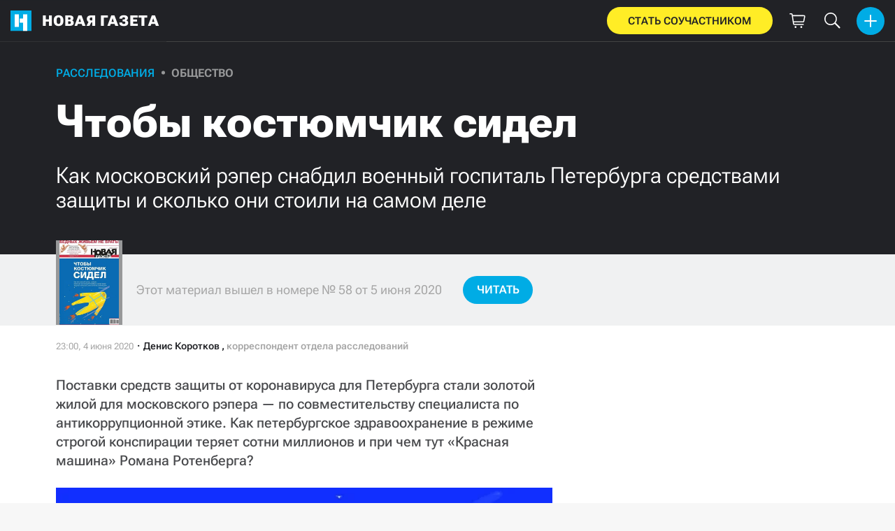

--- FILE ---
content_type: text/html; charset=utf-8
request_url: https://novayagazeta.ru/articles/2020/06/04/85681-chtoby-kostyumchik-sidel
body_size: 50580
content:
<!DOCTYPE html>
<html itemscope="itemscope" itemtype="http://schema.org/WebSite" lang="ru" style='--sansSerif:"Roboto Flex",sans-serif; --appHeight:960px; --headerBottomPosition:60px;' xmlns="http://www.w3.org/1999/html"><head><script data-slug="2020/06/04/85681-chtoby-kostyumchik-sidel" id="article-JSON-LD" type="application/ld+json">
    [
        {
            "@context": "https://schema.org",
            "@type": "BreadcrumbList",
            "itemListElement": [{"@type":"ListItem","position":1,"item":{"@id":"https://novayagazeta.ru","name":"Новая газета"}},{"@type":"ListItem","position":2,"item":{"@id":"https://novayagazeta.ru/articles/2020/06/04/85681-chtoby-kostyumchik-sidel","name":"Чтобы костюмчик сидел"}}]
        },
		{
			"@context": "https://schema.org/",
			"@type": "Article",
			"mainEntityOfPage": {
				"@type": "WebPage",
				"@id": "https://novayagazeta.ru/articles/2020/06/04/85681-chtoby-kostyumchik-sidel#article"
			},
			"headline": "Чтобы костюмчик сидел",
			"alternativeHeadline": "Как московский рэпер снабдил военный госпиталь Петербурга средствами защиты и сколько они стоили на самом деле",
			"articleBody": "Фото: gvv-spb.ru/news Поставки средств защиты от коронавируса для Петербурга стали золотой жилой для московского рэпера — по совместительству специалиста по антикоррупционной этике. Как петербургское здравоохранение в режиме строгой конспирации теряет сотни миллионов и при чем тут «Красная машина» Романа Ротенберга? Петр Саруханов / «Новая газета» Контракт на поставку полумиллиона защитных медицинских костюмов петербургский Госпиталь для ветеранов войн заключил 30 апреля 2020 года. С учетом изменений, внесенных дополнительным соглашением от 6 мая, цена контракта 1 029 597 400 рублей. Простая арифметика говорит, что вероятная коррупционная маржа от этой сделки составила миллионов триста-четыреста. Сделка с невидимкой на миллиард Госпиталь для ветеранов войн — одно из учреждений, перепрофилированных для лечения пациентов с COVID-19, и именно госпиталь обеспечивает работу петербургского временного «коронавирусного» отделения в павильонах «Ленэкспо» на тысячу коек. Цена одного защитного костюма в 2150 рублей сама по себе не говорит ни о чем — стоимость средств защиты в зависимости от назначения, стандарта, производителя и применяемых материалов может отличаться в разы. Страница госконтракта на поставку средств индивидуальной защиты Первые сомнения в чистоте сделки вызвала не цена и даже не размер поставки, а выбор контрагента. В соответствии с законом, «для оказания медицинской помощи в неотложной или экстренной форме либо вследствие аварии, обстоятельств необходимой силы» учреждение вправе осуществлять закупку без проведения конкурса у единственного поставщика, определяемого самостоятельно, — и в период пандемии это может быть абсолютно оправдано. Непонимание вызвал выбор поставщика, сделанный начальником ГБУЗ «Госпиталь для ветеранов войн» Максимом Кабановым. Миллиардный контракт на поставку медицинских защитных костюмов был заключен с московским ООО «Рэд Стар» — компанией, учрежденной в декабре 2018 года со стандартными 10 тысячами рублей уставного капитала, «рекламным агентством», имеющим, согласно «СПАРК-Интерфакс», в штате единственного сотрудника — генерального директора Антона Вателя. Своего сайта у компании нет, как нет в открытых источниках ни номера телефона, ни электронного адреса, ни вообще какой-либо информации о деятельности организации. Согласно принятым нормам, телефон и электронный адрес должны быть указаны на официальном сайте госзакупок — и да, они там присутствуют. Но, к сожалению, дозвониться по телефону 7-495-00000 (именно такой контакт указан в карточке контракта) или отправить письмо по адресу net@net.ru у «Новой» не получилось. Что привезли в госпиталь за две цены Стоимость одноразовых медицинских защитных костюмов вполне может достигать и двух, и трех, и четырех тысяч рублей: например, столько могут стоить ставшие весной 2020 года культовыми сертифицированные СИЗ от Dupont из материала Tychem. Чтобы понять, что именно приобрел Госпиталь для ветеранов войн, мы изучили контракт. Сюрприз: изучать оказалось нечего. «Медицинский защитный костюм с соединительными деталями, обработанными шитьем, склеиванием или термосвариванием (детали, обработанные склеиванием или термосвариванием, герметичны). Одноразовый. Нестерильный». Плюс размерные характеристики и ссылка на стандарт Китайской народной республики GB 19082–2009. Подчеркнем: это цитата не из технического задания, не из запроса коммерческого предложения — это цитата из уже заключенного контракта. И в этом контракте на поставку медицинских изделий, которые по качеству и стоимости могут кардинально различаться, не указана не то что конкретная модель защитного костюма, не указан даже производитель. Узнать, что именно поставляет «Рэд Стар» в госпиталь, можно несколькими путями. Фантастический путь — спросить у руководства госпиталя, с помощью каких именно изделий оно защищает свой персонал и получить ответ (об этом ниже). Реальный путь — спросить у самих врачей. Так мы и сделали. Примерно с середины мая персоналу Госпиталя для ветеранов войн начали выдавать защитные костюмы с маркировкой Gige производства китайской компании Jiajia Holding Group Co., Ltd. Эти сроки совпадают с началом поставок от «Рэд Стар», костюм достаточно точно соответствует описанию в спецификации госконтракта, на упаковке указан тот же китайский стандарт GB 19082–2009. Защитный костюм в упаковке. Фото Денис Коротков / «Новая газета» Напомним, по контракту цена одного такого костюма 1791 рубль 88 копеек, с учетом НДС — 2150 рублей. На торговой площадке Alibaba стоимость этого костюма модели JJ20200210-0212 — 17,5 доллара США. По курсу на день подписания действующей версии госконтракта — 1272 рубля 72 копейки. С учетом двадцатипроцентного НДС один костюм покупателю должен был бы обойтись в 1527 рублей 25 копеек без учета стоимости доставки. Костюм модели JJ20200210-0212 на сайте интернет-магазина Alibaba Даже с учетом транспортных расходов маржа поставщика кажется запредельной, особенно если учитывать, что для проведения данной торговой операции не требуется никаких усилий, кроме владения компьютером на уровне непродвинутого пользователя. Это если невнимательно читать объявление. Там указан ценник для партии костюмов свыше 10 тысяч штук. Мы связались с Jiajia Holding Group Co., Ltd. и попросили уточнить цену сделки, указав условия, аналогичные условиям госконтракта «Рэд Стар» с Госпиталем ветеранов войн: 500 тысяч костюмов, поставка несколькими партиями в течение месяца, начало поставок через неделю. И в течение часа получили ответ — 14,5 доллара за единицу товара. Тут же попросили скидку и сразу же ее получили — 14 долларов за костюм.  По курсу на день заключения госконтракта это 1000 рублей. С учетом НДС — в 1,8 раза дешевле, чем костюмы получает Госпиталь для ветеранов войн. Таким образом, вся партия в полмиллиона защитных костюмов от Jiajia Holding Group Co., Ltd., с учетом налога на добавленную стоимость, могла обойтись Госпиталю для ветеранов войн не более чем в 600 миллионов рублей плюс транспортные расходы. Какие деньги ни плати за доставку, учитывая размер и вес защитных костюмов, существенно повлиять на общую стоимость контракта эти расходы не могли. Кто получил миллиард Найти Антона Юрьевича Вателя на самом деле не так сложно. Он оказался известен в прошлом как Tony VA, бэк-вокалист и концертный директор рэпера Александра Жвакина (Loc-Dog), и как автор диссертации на соискание степени кандидата юридических наук на тему «Административно-правовое регулирование антикоррупционных стандартов служебного поведения государственных гражданских служащих» (работа «Диссернета» по данной диссертации еще не закончена, со списком выявленных заимствований можно ознакомиться на сайте вольного сообщества). В журнале «Полицейская и следственная деятельность» он упоминается среди соавторов статьи 2014 года «Антикоррупционные и этические стандарты служебного поведения государственных гражданских служащих» как преподаватель Московского университета МВД России. Сегодня, согласно данным «СПАРК», Антон Ватель — генеральный директор и единственный участник ООО «Рэд Стар» и ООО «Редмашин», генеральный директор ООО «Альянс Алташ». Его номер телефона и адрес электронной почты нашлись в старых концертных объявлениях от Loc-Dog. Антон Ватель ответил на звонок и пояснил, что, несмотря на то, что он раньше не занимался поставками медицинских изделий, в его внезапном для нас успехе нет ничего необычного. Это нормально: «Я предприниматель уже давно. Есть возможность развивать разные направления бизнеса. Есть желание. Ни больше ни меньше». На вопрос о цене поставки, которая, по данным редакции, оказалась завышена почти в два раза по сравнению с реальной стоимостью изделий, гендиректор «Рэд Стар» не ответил, направив нас за конкретикой к другим сотрудникам: «Есть бухгалтер, есть коммерческий директор, с которыми можно связаться. Я вам пришлю их контакты». Со времени нашего разговора прошло более десяти дней, но контактов «коммерческого директора» или «бухгалтера» мы не дождались. На адрес электронной почты Антона Вателя, а также на его контакты в мессенджерах WhatsApp и Signal «Новая газета» направила редакционный запрос, в котором просила ответить на ряд вопросов. В частности, подтвердить изготовителя и модель защитных костюмов, поставляемых его компанией, прокомментировать разницу между отпускной ценой изделий изготовителя и ценой госконтракта и рассказать, как именно он, руководитель компании, абсолютно неизвестной на рынке медицинского оборудования, компании, вообще не существующей в информационном пространстве, смог стать эксклюзивным поставщиком на миллиард? На момент публикации со дня отправки запросов (судя по маркерам мессенджеров, доставленным адресату) прошло более семи дней, ответа не поступило. «Красная машина» Кроме «Рэд Стар», господин Ватель с августа 2019 года является руководителем, а с 13 января 2020 года — и владельцем ООО «Редмашин» (один процент компании принадлежит ему лично, 99% — через ООО «Рэд Стар»). А до этого единственным участником ООО «Редмашин» был Руслан Райчев, а Антон Ватель у него — директором. Господин Райчев также руководитель и совладелец ОАО «Арена менеджмент» (с ноября 2018 года по декабрь 2019 года пост гендиректора ОАО занимал Антон Ватель), ООО «ГК Синергия капитал», ООО «Ист Инжениринг» и двух ООО «СДС Эдженси», одноименных, но с разными адресами и ИНН. Антон Ватель (Tony VA). Фото: last.fm Среди совладельцев «Арены Менеджмент» — Вадим Бакастов, человек, чье имя тесно связано с Романом Ротенбергом и его бизнесом. В 2016–2018 годах он руководил обанкротившимся ныне ООО «Доктор Спорт» — компанией спортивного питания, контролировавшейся КХЛ и СМП Банком, но наиболее известной как личный проект Романа Ротенберга. На 2018 год, согласно сайту СМП Банка, господин Бакастов входил в список аффилированных лиц, так как «принадлежит к той группе лиц, к которой принадлежит АО «СМП Банк» Аркадия и Бориса Ротенбергов. На данный момент его фамилия в списке аффилированных с банком лиц отсутствует. Руслан Райчев от разговора с «Новой газетой» отказался: «Нет, к сожалению». Связаться с Вадимом Бакастовым нам не удалось. Как заплатить две цены и не расстроиться Редакционный запрос был направлен начальнику Госпиталя для ветеранов войн доктору медицинских наук, полковнику медицинской службы запаса, профессору Максиму Кабанову. Ответ был получен строго через семь дней, установленных законом «О средствах массовой информации». Это интересный документ. Сравним вопросы «Новой газеты» и ответы руководителя государственного бюджетного учреждения: - Просьба пояснить, как Максим Кабанов и Антон Ватель нашли друг друга, при условии, что госпиталь не размещал запроса коммерческих предложений в открытом доступе, и почему контрагентом было выбрано именно ООО «Рэд Стар», осталась без ответа и комментария. - Просьба подтвердить или опровергнуть, что по контракту с «Рэд Стар» поставляются костюмы компании Jiajia Holding Group Co., Ltd., модели JJ20200210-0212, осталась без ответа и комментария. Медики временного госпиталя в «Ленэкспо» в защитных костюмах от Jiajia Holding Group. Скриншоты из видео , размещенного на сайте больницы - Просьба подтвердить наличие сертификатов на защитные костюмы и предоставить копии этих сертификатов (которые, по условиям госконтракта, должны быть у поставляемых костюмов), осталась без ответа и комментария. - Сотрудники Госпиталя для ветеранов войн, беседуя с журналистами «Новой» на условиях конфиденциальности, рассказывают, что получают один одноразовый защитный костюм на несколько рабочих (суточных) смен в нарушение действующих норм. Просьба подтвердить или опровергнуть эту информацию осталась без ответа и комментария. На просьбу прокомментировать цену костюмов для госпиталя в сравнении с ценой производителя (в 1,8 раза дороже) в официальном ответе объясняется, что «был проведен анализ цен по заключенным в 2020 году контрактам», а «официальный сайт компании «Фармстандарт» предлагает аналогичные медицинские одноразовые костюмы по 2700 рублей за единицу, без НДС». Это замечательный ответ. То есть цену на один товар (китайский костюм по китайскому стандарту) определяют по цене на другой товар (костюму неизвестного производителя от «Фармстандарта», как указано, по европейскому стандарту EN14126:2003/АС:2004 CE). Поиск в Сети может выдать цену на костюмы примерно с теми же заявляемыми характеристиками, начиная от 600 рублей. Секретная «Фармбаза» Совсем интересно стало, когда мы нашли еще один контракт Госпиталя для ветеранов войн с принадлежащим Петербургу ОАО «Фармбаза» — стандартным поставщиком средств защиты для городских медицинских учреждений. Контракт от 18 мая 2020 года на поставку «средства индивидуальной защиты (комбинезон одноразового применения (костюм защитный) № 1 (Китай)» в количестве 1500 штук по 1490 рублей за единицу, всего на 2 235 000 рублей со сроком поставки 5 рабочих дней со дня заключения контракта. Начальник Госпиталя для ветеранов войн Максим Кабанов. Фото: gvv-spb.ru Максиму Кабанову был задан вопрос: чем обусловлена необходимость заказа 1,5 тысячи защитных одноразовых медицинских костюмов у «Фармбазы», если ожидаются полмиллиона аналогичных (судя по куцей «спецификации») от «Рэд Стар», в чем между ними разница и какие конкретно модели закупаются? В ответе разъясняется, что костюмы бывают разные. Бывают «защитные» для работы, в том числе в инфекционных отделениях, а бывают «изоляционные», защищающие от инфекций только в неагрессивной среде. Дескать, костюмы от «Рэд Стар» и «Фармбазы» именно этим и отличаются. Но, судя по «спецификациям» в контрактах, и тот, и другой костюмы именно «защитные». Дословно. Самым простым ответом было бы, как и просила «Новая газета», прямо указать производителей и модели, что позволило бы наглядно увидеть разницу, если она есть, но администрация госпиталя хранит тайну. Полмиллиона костюмов — на полгода Фото: gvv-spb.ru/news С прелестной небрежностью игнорировав большинство вопросов, заданных «Новой газетой», администрация Госпиталя для ветеранов войн объяснила, как намерена распорядиться 500 000 защитных костюмов с гарантийным сроком 6 месяцев: «Комитет по здравоохранению предоставил СПб ГБУЗ «Госпиталь для ветеранов войн» план распределения средств индивидуальной защиты для учреждения ( так в тексте ответа, видимо, правильно — «учреждений» . — Ред. ) здравоохранения Санкт-Петербурга. В связи с тем, что объем поставки большой, и СПб ГБУЗ «Госпиталь для ветеранов войн» не имеет складских площадей для осуществления приемки и выдачи ЛПУ Санкт-Петербурга средств индивидуальной защиты, заключен контракт на оказание услуг по приемке, хранению и передаче средств индивидуальной защиты (защитные костюмы) с ОАО «Фармбаза». Согласно этому контракту, ОАО «Фармбаза» принимает, хранит и распределяет защитные костюмы, поставляемые ООО «Рэд Стар». То есть эти костюмы предназначены не только для госпиталя, но и для других ЛПУ (лечебно-профилактических учреждений), и фактически доставляются они не в госпиталь на улицу Народную, дом 21, корпус 2, а в «Фармбазу» на 5-й Предпортовый проезд, 19. Если так, то представителей госпиталя и «Рэд Стар» можно поздравить с подлогом. Согласно контракту, местом поставки товара указан адрес Госпиталя ветеранов войн: Санкт-Петербург, улица Народная, дом 21, корпус 2. На официальном сайте госзакупок большая часть документов об исполнении контракта отсутствует, но их можно обнаружить с помощью сервиса «СПАРК-Маркетинг». Согласно товарным накладным, актам о приемке товара и счетам-фактурам, товар принят по адресу: улица Народная, дом 21, корпус 2. На документах соответствующие подписи, в том числе начальника госпиталя Максима Кабанова и заведующей аптекой госпиталя Л.А. Никулиной. «Не скажу» Генеральный директор ОАО «Фармбаза» Любовь Полякова оказалась еще откровеннее, чем Максим Кабанов. В телефонном разговоре она была вежлива, даже предупредительна, но на вопрос о производителе и модели защитных костюмов ответила просто: «Не скажу». В ответе на редакционный запрос вместо запрашиваемых сведений процитировала госконтракт: «Средства индивидуальной защиты (комбинезон одноразового применения (костюм защитный) № 1 (Китай)». Изготовление медицинских костюмов на китайской фабрике. Фото: alibaba.com Комитет что-то кому-то распределит Комитет по здравоохранению Санкт-Петербурга на запрос «Новой» о госконтракте между Госпиталем для ветеранов войн и ООО «Рэд Стар» ответил, что «данная закупка предназначалась для удовлетворения нужд учреждений здравоохранения, подведомственных Комитету по здравоохранению, Медико-технической комиссией Комитета осуществляется распределение средств индивидуальной защиты (медицинских костюмов защитных одноразовых) в соответствии с заявленной учреждениями потребностью и их коечным фондом». Вопрос о том, какой орган или какое должностное лицо и на каком правовом основании принимал данное решение, в виде какого правового акта оно оформлено, председатель комитета Дмитрий Лисовец проигнорировал. По данным сайта госзакупок, петербургские медицинские учреждения, несмотря на как бы созданный полумиллионный запас защитных костюмов, которые, судя по информации Комитета по здравоохранению, должны распространяться по их заявкам, самостоятельно продолжают закупки костюмов с такими же характеристиками. Недовольных нет Государственное бюджетное учреждение закупает у не известной никому компании китайские одноразовые защитные костюмы на миллиард рублей — по 2 тысячи рублей за костюм. «Новая газета» установила, что защитные костюмы указанного в контракте стандарта, выданные медперсоналу госпиталя после поставки, — китайские костюмы, имеющие реальную цену почти в два раза ниже, но госпиталь отказывается называть марку и модель того, что он покупает, и предоставить сертификаты на эту продукцию. Государственное ОАО «Фармбаза» поставляет какие-то другие (или такие же) китайские защитные костюмы по цене 1490 рублей за штуку, но и госпиталь, и ОАО по непонятной (и, по нашему мнению, незаконной) причине отказываются назвать марку и модель этих костюмов. Временный госпиталь для больных коронавирусом на территории выставочного комплекса «Ленэкспо». Фото: gvv-spb.ru/news На страничке госконтракта с ООО «Рэд Стар» содержится документ от Комитета финансов Санкт-Петербурга «Финансовый контроль пройден». Но, согласно разъяснениям Комитета, он «не наделен полномочиями по контролю требований п. 3 ч. 8 ст. 99 Федерального закона № 44-ФЗ в отношении определения и обоснования начальной (максимальной) цены контракта, цены контракта, заключаемого с единственным поставщиком (подрядчиком, исполнителем), начальной цены единицы товара, услуги, начальной суммы цен единиц товара, работы, услуги». Комитет по здравоохранению Санкт-Петербурга, в чьем фактическом распоряжении, судя по полученным ответам, находятся принадлежащие бюджетному учреждению защитные костюмы, осведомлен об их цене и (мы надеемся) об изготовителе и модели костюмов. Но цену не комментирует. Врачи Госпиталя для ветеранов войн получили костюмы. Пусть, как они говорят, эти костюмы не то что дюпоновский Tychem, и в них тяжелее работать. И пусть их тоже недостаточно, но это лучше, чем покупать за свой счет, как в марте. Кто-то положил в карман как минимум триста миллионов государственных рублей. Но это никому не интересно. Лучше всего воровать на войне или при пожаре. Пандемия тоже сойдет.",
			"text": "Поставки средств защиты от коронавируса для Петербурга стали золотой жилой для московского рэпера — по совместительству специалиста по антикоррупционной этике. Как петербургское здравоохранение в режиме строгой конспирации теряет сотни миллионов и при чем тут «Красная машина» Романа Ротенберга?",
			"keywords": "коронавирус, госзакупки, коррупция, ленэкспо, петербург",
			"image": ["https://novayagazeta.ru/static/previews/2020/06/04/85681-chtoby-kostyumchik-sidel.jpeg?v=-1","https://novayagazeta.ru/static/records/838384ce08a24df59df0b1dcd918668e.webp","https://novayagazeta.ru/static/records/9befbe037afa46398d47081fc9a09210.webp","https://novayagazeta.ru/static/records/58ff4c91468549d896c2a5ef446e034a.webp","https://novayagazeta.ru/static/records/36240486ed7c4834ae6d470dd651fcf6.webp","https://novayagazeta.ru/static/records/07104a3ffa364f178224cb46b34a663f.webp","https://novayagazeta.ru/static/records/0c217bb6b182439d87373c6fa1c0d86d.webp","https://novayagazeta.ru/static/records/5b52055c274e4141b5c38984e83d2173.webp","https://novayagazeta.ru/static/records/278594171a39424fa398a204e7d3db6c.webp","https://novayagazeta.ru/static/records/ccefc3bc1c7f4d748c5249f58b921a4e.webp","https://novayagazeta.ru/static/records/d303289d6c67416eb32341bada032621.webp","https://novayagazeta.ru/static/records/a94848c226fb4e12b752246a00d1c794.webp"],
			"author": {
				"@type": "Organization",
				"name": "Новая газета",
				"url": "https://novayagazeta.ru"
			},
			"publisher": {
				"@type": "Organization",
				"name": "Новая газета",
				"logo": {
					"@type": "ImageObject",
					"url": "https://novayagazeta.ru/logo_apple_touch_icon_novaya.png",
					"width": 144,
					"height": 144
				}
			},
			"datePublished": "2020-06-04T23:00:00.000Z",
			"dateModified": "2020-06-04T23:00:00.000Z"
		}
	]</script><title>Чтобы костюмчик сидел. Как московский рэпер снабдил военный госпиталь Петербурга средствами защиты и сколько они стоили на самом деле — Новая газета</title><meta charset="utf-8"/><meta content="1" name="version"/><meta content="width=device-width,initial-scale=1" name="viewport"/><link href="https://novayagazeta.ru/feed/rss" rel="alternate" title="Новая газета" type="application/rss+xml"/><link href="/favicon.ico" rel="icon"/><link href="/logo_apple_touch_icon_novaya.png" rel="apple-touch-icon" sizes="180x180"/><link href="/favicon-novaya-32x32.png" rel="icon" sizes="32x32" type="image/png"/><link href="/favicon-novaya-16x16.png" rel="icon" sizes="16x16" type="image/png"/><link as="image" href="ic_mainLogo.svg" imagesizes="24x24" imagesrcset="/ic_mainLogo.svg" rel="preload" type="image/svg+xml"/><link as="image" href="ic_identity_white_24dp.svg" imagesizes="24x24" imagesrcset="/ic_identity_white_24dp.svg" rel="preload" type="image/svg+xml"/><link as="image" href="ic_search_white_24dp_v3.svg" imagesizes="24x24" imagesrcset="/ic_search_white_24dp_v3.svg" rel="preload" type="image/svg+xml"/><link as="image" href="ic_shopping_bag_white_24dp.svg" imagesizes="24x24" imagesrcset="/ic_shopping_bag_white_24dp.svg" rel="preload" type="image/svg+xml"/><link as="image" href="ic_microphone_white_24dp.svg" imagesizes="24x24" imagesrcset="/ic_microphone_white_24dp.svg" rel="preload" type="image/svg+xml"/><link href="/manifest.json" rel="manifest"/><script>if("HyperRenderBot"!==window.navigator.userAgent){function gtag(){dataLayer.push(arguments)}!function(){var e=document.createElement("script");e.src="https://www.googletagmanager.com/gtag/js?id=G-XRXV3GVQH5",e.defer=!0,document.head.appendChild(e)}(),window.dataLayer=window.dataLayer||[],gtag("js",new Date),gtag("config","G-XRXV3GVQH5",{send_page_view:!1})}</script><script type="text/javascript">"HyperRenderBot"!==window.navigator.userAgent&&(!function(e,n){e[n]=e[n]||function(){(e[n].a=e[n].a||[]).push(arguments)},e[n].l=1*new Date}(window,"ym"),function(){var e=document.createElement("script");e.src="https://cdn.jsdelivr.net/npm/yandex-metrica-watch/tag.js",e.defer=!0,document.head.appendChild(e)}(),ym(38558415,"init",{clickmap:!0,trackLinks:!0,defer:!0,accurateTrackBounce:!0}))</script><noscript><div><img alt="" src="https://mc.yandex.ru/watch/38558415" style="position:absolute;left:-9999px"/></div></noscript><style>@font-face{font-family:'Roboto Flex';font-style:normal;font-weight:100 1000;font-stretch:100%;font-display:swap;src:url(/RobotoFlex-VariableFont_GRAD,XTRA,YOPQ,YTAS,YTDE,YTFI,YTLC,YTUC,opsz,slnt,wdth,wght.woff2) format('woff2');unicode-range:U+0301,U+0400-045F,U+0490-0491,U+04B0-04B1,U+2116}@font-face{font-family:'Roboto Flex';font-style:normal;font-weight:100 1000;font-stretch:100%;font-display:swap;src:url(/RobotoFlex-VariableFont_GRAD,XTRA,YOPQ,YTAS,YTDE,YTFI,YTLC,YTUC,opsz,slnt,wdth,wght.woff2) format('woff2');unicode-range:U+0000-00FF,U+0131,U+0152-0153,U+02BB-02BC,U+02C6,U+02DA,U+02DC,U+0304,U+0308,U+0329,U+2000-206F,U+2074,U+20AC,U+2122,U+2191,U+2193,U+2212,U+2215,U+FEFF,U+FFFD}</style><link as="font" crossorigin="anonymous" href="/RobotoFlex-VariableFont_GRAD,XTRA,YOPQ,YTAS,YTDE,YTFI,YTLC,YTUC,opsz,slnt,wdth,wght.woff2" rel="preload" type="font/woff2"/><meta content="index,follow,max-image-preview:large" name="robots"/><meta content="#ffffff" name="theme-color"/><meta content="3aeb6620dc659b6d" name="yandex-verification"/><meta content="UitqOZBjYU36kANwMlXBH_9MCfAbwwUTlYx6nrOYR3M" name="google-site-verification"/><meta content="summary_large_image" name="twitter:card"/><meta content="@novaya_gazeta" name="twitter:site"/><meta content="@novaya_gazeta" name="twitter:creator"/><meta content="407483513795808" property="fb:app_id"/><meta content="7477477" property="vk:app_id"/><meta content="no-referrer-when-downgrade" name="referrer"/><meta content="hcesb7s9sar509e5elbakq4b96bw05" name="facebook-domain-verification"/><meta content="#ffffff" name="msapplication-TileColor"/><meta content="/logo_apple_touch_icon_novaya.png" name="msapplication-TileImage"/><meta content="1KNo8B6sUaGs5AnJFWhGtVOO6peFrdbGI7q-beBpis8" name="google-site-verification"/><style>body{margin:0 auto}</style><script src="/bidders_map_v1.js" type="text/javascript"></script><script>window.yaContextCb=window.yaContextCb||[]</script><script defer="defer" src="/static/js/client.b58pkoou70h.756df2cb.chunk.js"></script><style data-emotion="css" data-s=""></style><link as="font" crossorigin="anonymous" data-react-helmet="true" href="/ga6Kaw1J5X9T9RW6j9bNfFImbjC7XsdBMr8R.woff2" rel="preload" type="font/woff2"/><link as="font" crossorigin="anonymous" data-react-helmet="true" href="/ga6Kaw1J5X9T9RW6j9bNfFImajC7XsdBMg.woff2" rel="preload" type="font/woff2"/><link as="font" crossorigin="anonymous" data-react-helmet="true" href="/ga6Iaw1J5X9T9RW6j9bNfFMWaDq8fMVxMw.woff2" rel="preload" type="font/woff2"/><link as="font" crossorigin="anonymous" data-react-helmet="true" href="/ga6Iaw1J5X9T9RW6j9bNfFcWaDq8fMU.woff2" rel="preload" type="font/woff2"/><link as="font" crossorigin="anonymous" data-react-helmet="true" href="/ga6Law1J5X9T9RW6j9bNdOwzfROece9LOocoDg.woff2" rel="preload" type="font/woff2"/><link as="font" crossorigin="anonymous" data-react-helmet="true" href="/ga6Law1J5X9T9RW6j9bNdOwzfReece9LOoc.woff2" rel="preload" type="font/woff2"/><style data-react-helmet="true">
                    /* cyrillic */
                    @font-face {
                      font-family: 'Noto Serif';
                      font-style: italic;
                      font-weight: 400;
                      font-display: swap;
                      src: url(/ga6Kaw1J5X9T9RW6j9bNfFImbjC7XsdBMr8R.woff2) format('woff2');
                      unicode-range: U+0400-045F, U+0490-0491, U+04B0-04B1, U+2116;
                    }
                
                    /* latin */
                    @font-face {
                      font-family: 'Noto Serif';
                      font-style: italic;
                      font-weight: 400;
                      font-display: swap;
                      src: url(/ga6Kaw1J5X9T9RW6j9bNfFImajC7XsdBMg.woff2) format('woff2');
                      unicode-range: U+0000-00FF, U+0131, U+0152-0153, U+02BB-02BC, U+02C6, U+02DA, U+02DC, U+2000-206F, U+2074, U+20AC, U+2122, U+2191, U+2193, U+2212, U+2215, U+FEFF, U+FFFD;
                    }
                
                
                    /* cyrillic */
                    @font-face {
                      font-family: 'Noto Serif';
                      font-style: normal;
                      font-weight: 400;
                      font-display: swap;
                      src: url(/ga6Iaw1J5X9T9RW6j9bNfFMWaDq8fMVxMw.woff2) format('woff2');
                      unicode-range: U+0400-045F, U+0490-0491, U+04B0-04B1, U+2116;
                    }
                
                    /* latin */
                    @font-face {
                      font-family: 'Noto Serif';
                      font-style: normal;
                      font-weight: 400;
                      font-display: swap;
                      src: url(/ga6Iaw1J5X9T9RW6j9bNfFcWaDq8fMU.woff2) format('woff2');
                      unicode-range: U+0000-00FF, U+0131, U+0152-0153, U+02BB-02BC, U+02C6, U+02DA, U+02DC, U+2000-206F, U+2074, U+20AC, U+2122, U+2191, U+2193, U+2212, U+2215, U+FEFF, U+FFFD;
                    }
                
                    /* cyrillic */
                    @font-face {
                      font-family: 'Noto Serif';
                      font-style: normal;
                      font-weight: 700;
                      font-display: swap;
                      src: url(/ga6Law1J5X9T9RW6j9bNdOwzfROece9LOocoDg.woff2) format('woff2');
                      unicode-range: U+0400-045F, U+0490-0491, U+04B0-04B1, U+2116;
                    }
                
                    /* latin */
                    @font-face {
                      font-family: 'Noto Serif';
                      font-style: normal;
                      font-weight: 700;
                      font-display: swap;
                      src: url(/ga6Law1J5X9T9RW6j9bNdOwzfReece9LOoc.woff2) format('woff2');
                      unicode-range: U+0000-00FF, U+0131, U+0152-0153, U+02BB-02BC, U+02C6, U+02DA, U+02DC, U+2000-206F, U+2074, U+20AC, U+2122, U+2191, U+2193, U+2212, U+2215, U+FEFF, U+FFFD;
                    }
                    </style><link data-react-helmet="true" href="https://novayagazeta.ru/static/previews/2020/06/04/85681-chtoby-kostyumchik-sidel.jpeg?v=-1" rel="image_src"/><link data-react-helmet="true" href="https://novayagazeta.ru/articles/2020/06/04/85681-chtoby-kostyumchik-sidel" hreflang="ru" rel="alternate"/><link data-react-helmet="true" href="https://novayagazeta.ru/amp/articles/2020/06/04/85681-chtoby-kostyumchik-sidel" rel="amphtml"/><link data-react-helmet="true" href="https://novayagazeta.ru/articles/2020/06/04/85681-chtoby-kostyumchik-sidel" rel="canonical"/><meta content="Новая газета" data-react-helmet="true" property="og:site_name"/><meta content="ru_RU" data-react-helmet="true" property="og:locale"/><meta content="ru" data-react-helmet="true" http-equiv="Content-language"/><meta content="article" data-react-helmet="true" property="og:type"/><meta content="https://novayagazeta.ru/static/previews/2020/06/04/85681-chtoby-kostyumchik-sidel.jpeg?v=-1" data-react-helmet="true" itemprop="image"/><meta content="https://novayagazeta.ru/static/previews/2020/06/04/85681-chtoby-kostyumchik-sidel.jpeg?v=-1" data-react-helmet="true" name="twitter:image"/><meta content="https://novayagazeta.ru/static/previews/2020/06/04/85681-chtoby-kostyumchik-sidel.jpeg?v=-1" data-react-helmet="true" property="og:image"/><meta content="1200" data-react-helmet="true" property="og:image:width"/><meta content="630" data-react-helmet="true" property="og:image:height"/><meta content="Чтобы костюмчик сидел. Как московский рэпер снабдил военный госпиталь Петербурга средствами защиты и сколько они стоили на самом деле — Новая газета" data-react-helmet="true" property="og:long_title"/><meta content="Чтобы костюмчик сидел. Как московский рэпер снабдил военный госпиталь Петербурга средствами защиты и сколько они стоили на самом деле — Новая газета" data-react-helmet="true" name="twitter:title"/><meta content="Чтобы костюмчик сидел. Как московский рэпер снабдил военный госпиталь Петербурга средствами защиты и сколько они стоили на самом деле — Новая газета" data-react-helmet="true" property="og:title"/><meta content="Поставки средств защиты от коронавируса для Петербурга стали золотой жилой для московского рэпера — по совместительству специалиста по антикоррупционной этике. Как петербургское здравоохранение в режиме строгой конспирации теряет сотни миллионов и при чем тут «Красная машина» Романа Ротенберга?" data-react-helmet="true" name="twitter:description"/><meta content="Поставки средств защиты от коронавируса для Петербурга стали золотой жилой для московского рэпера — по совместительству специалиста по антикоррупционной этике. Как петербургское здравоохранение в режиме строгой конспирации теряет сотни миллионов и при чем тут «Красная машина» Романа Ротенберга?" data-react-helmet="true" name="description"/><meta content="Поставки средств защиты от коронавируса для Петербурга стали золотой жилой для московского рэпера — по совместительству специалиста по антикоррупционной этике. Как петербургское здравоохранение в режиме строгой конспирации теряет сотни миллионов и при чем тут «Красная машина» Романа Ротенберга?" data-react-helmet="true" property="og:description"/><meta content="https://novayagazeta.ru/articles/2020/06/04/85681-chtoby-kostyumchik-sidel" data-react-helmet="true" property="og:url"/><meta content="https://novayagazeta.ru/articles/2020/06/04/85681-chtoby-kostyumchik-sidel" data-react-helmet="true" name="url"/><meta content="https://novayagazeta.ru/articles/2020/06/04/85681-chtoby-kostyumchik-sidel" data-react-helmet="true" name="identifier-URL"/><meta content="коронавирус, госзакупки, коррупция, ленэкспо, петербург" data-react-helmet="true" name="keywords"/><meta content="1591311600000" data-react-helmet="true" property="article:published_time"/><meta content="Денис Коротков" data-react-helmet="true" itemprop="author" itemtype="https://schema.org/Person"/><meta content="Расследования" data-react-helmet="true" name="genre"/><style type="text/css">.transform-component-module_wrapper__7HFJe {
  position: relative;
  width: -moz-fit-content;
  width: fit-content;
  height: -moz-fit-content;
  height: fit-content;
  overflow: hidden;
  -webkit-touch-callout: none; /* iOS Safari */
  -webkit-user-select: none; /* Safari */
  -khtml-user-select: none; /* Konqueror HTML */
  -moz-user-select: none; /* Firefox */
  -ms-user-select: none; /* Internet Explorer/Edge */
  user-select: none;
  margin: 0;
  padding: 0;
}
.transform-component-module_content__uCDPE {
  display: flex;
  flex-wrap: wrap;
  width: -moz-fit-content;
  width: fit-content;
  height: -moz-fit-content;
  height: fit-content;
  margin: 0;
  padding: 0;
  transform-origin: 0% 0%;
}
.transform-component-module_content__uCDPE img {
  pointer-events: none;
}
</style><style>:root { --toastify-color-light:#fff; --toastify-color-dark:#121212; --toastify-color-info:#3498db; --toastify-color-success:#07bc0c; --toastify-color-warning:#f1c40f; --toastify-color-error:#e74c3c; --toastify-color-transparent:hsla(0,0%,100%,0.7); --toastify-icon-color-info:var(--toastify-color-info); --toastify-icon-color-success:var(--toastify-color-success); --toastify-icon-color-warning:var(--toastify-color-warning); --toastify-icon-color-error:var(--toastify-color-error); --toastify-toast-width:320px; --toastify-toast-background:#fff; --toastify-toast-min-height:64px; --toastify-toast-max-height:800px; --toastify-font-family:sans-serif; --toastify-z-index:9999; --toastify-text-color-light:#757575; --toastify-text-color-dark:#fff; --toastify-text-color-info:#fff; --toastify-text-color-success:#fff; --toastify-text-color-warning:#fff; --toastify-text-color-error:#fff; --toastify-spinner-color:#616161; --toastify-spinner-color-empty-area:#e0e0e0; --toastify-color-progress-light:linear-gradient(90deg,#4cd964,#5ac8fa,#007aff,#34aadc,#5856d6,#ff2d55); --toastify-color-progress-dark:#bb86fc; --toastify-color-progress-info:var(--toastify-color-info); --toastify-color-progress-success:var(--toastify-color-success); --toastify-color-progress-warning:var(--toastify-color-warning); --toastify-color-progress-error:var(--toastify-color-error); }:root { --sansSerif:"Roboto",sans-serif; --serif:"Noto Serif",serif; --emojiFont:"Noto Color Emoji",Verdana,Tahoma; --robotoFlex:"Roboto Flex",sans-serif; --mainColor:#00ace5; --greenColor:#0e8e7e; --secondaryColor:#bf381d; --darkColor:#212226; --textColor:#494a4d; --textColorFooter:#8b8c8c; --secondColor:#a6a6a6; --whiteColor:#fff; --fieldColor:#f0f1f2; --stripesColor:#e3e4e5; --lightDarkColor:#979899; --borderColor:#e6e6e6; --borderColorDarkTheme:#434343; --borderColorWhiteTheme:#f0f0f0; --lightGray:#d5d9e0; --lighterSecond:#f7f7f7; --donateColor:#ffed26; --lightestSecond:#e7e7e7; --boxShadowColor:hsla(0,0%,80%,0.25); --transparentWhiteColor:hsla(0,0%,100%,0.1); --transparentDarkColor:rgba(0,0,0,0.1); --gradient:linear-gradient(90deg,#00ace5,#2077bb 50%); --grayBlue:#4d505c; --minWidth:320px; --headerHeight:60px; --grayDots:url(data\:image\/gif\;base64\,R0lGODlhBQAFAPAAAEtNUAAAACH5BAEAAAEALAAAAAAFAAUAAAIFRI6piwUAOw\=\=); --blueDots:url(data\:image\/svg\+xml\;base64\,PHN2ZyB4bWxucz0iaHR0cDovL3d3dy53My5vcmcvMjAwMC9zdmciIHdpZHRoPSI1IiBoZWlnaHQ9IjUiPjxjaXJjbGUgZmlsbD0iIzAwYWNlNSIgY3g9IjIuNSIgY3k9IjIuNSIgcj0iLjUiLz48L3N2Zz4\=); }body, html { background: var(--lighterSecond); box-sizing: border-box; font-family: var(--sansSerif); height: 100%; min-width: var(--minWidth); width: 100%; }*, ::after, ::before { -webkit-tap-highlight-color: rgba(0, 0, 0, 0); box-sizing: inherit; }body { -webkit-font-smoothing: antialiased; }.ng-root { height: 100%; max-width: 100%; }figure { margin: 0px; }a { outline: 0px; text-decoration: none; }button { border-radius: 0px; cursor: pointer; padding: 0px; }button, input { background-color: transparent; border: 0px; box-shadow: none; display: block; outline: 0px; }input { appearance: none; border-radius: 0px; }input[type="number"] { }.bUinb { --lighterSecond:#f7f7f7; }.M4hWm { min-height: 100%; }.FGfPO { display: flex; flex-flow: wrap; margin: 0px auto; max-width: 1366px; position: relative; width: 100%; }@media screen and (max-width: 1365px) { .FGfPO { padding: 0px 15px; } }@media screen and (max-width: 1023px) { .FGfPO { padding: initial; } }.uM2k1 { display: flex; margin-top: 30px; }@media screen and (max-width: 1365px) { .uM2k1 { margin-left: 100px; } }@media screen and (min-width: 1200px) { .uM2k1 { flex: 0 0 300px; } }@media screen and (max-width: 1200px) and (min-width: 961px) { .uM2k1 { flex: 0 0 280px; } }@media screen and (max-width: 960px) { .uM2k1 { display: none; } }.C6gG0 { align-items: center; background: var(--mainColor); border-radius: 50%; display: flex; justify-content: center; position: relative; z-index: 2; }.C6gG0 img { height: 18px; width: 18px; }.aCour { height: 44px; width: 44px; }.pXnWt { align-items: center; background-color: var(--mainColor); border-radius: 20px; display: flex; height: 39px; justify-content: center; padding: 0px 30px; }.pXnWt span { color: var(--darkColor); text-transform: uppercase; }.aekIt { background-color: var(--donateColor); }.nujDM { font-family: var(--robotoFlex); min-width: 237px; }.nujDM span { font-size: 15px; font-weight: 600; }.leFll { background: var(--whiteColor); border: 5px solid var(--mainColor); border-radius: 5px; color: var(--grayBlue); display: none; font-size: 17px; line-height: 21px; max-width: 350px; padding: 17px 22px; position: fixed; width: 100%; z-index: 2000; }.C6FZi { position: relative; }.OdfTM { background: rgba(33, 34, 38, 0.6); inset: 0px; opacity: 0; pointer-events: none; position: fixed; transition: opacity 0.3s ease 0s; z-index: 1300; }.FLRWe img { height: 100%; width: 100%; }.BJnKa { background-color: var(--darkColor); display: block; max-height: 59px; padding-right: 10px; user-select: none; z-index: 20; }.PCzIE, .WYYUY { display: inline-block; position: relative; vertical-align: top; }.PCzIE { height: 58px; width: var(--headerHeight); }.ngJjO { height: 30px; left: 50%; margin: -15px 0px 0px -15px; position: absolute; top: 50%; width: 30px; }.WYYUY { color: var(--whiteColor); font-size: 21px; font-weight: 900; letter-spacing: 0.03em; line-height: 62px; text-transform: uppercase; }@media screen and (max-width: 720px) { .WYYUY { display: none; } }.tjtZd { height: var(--headerHeight); left: 0px; position: sticky; top: 0px; z-index: 1299; }.GBPOI { cursor: pointer; padding: 20px 0px; position: relative; width: 82px; }.poZQO { background: rgba(166, 166, 166, 0.298); border-radius: 8px; height: 11px; }.wa7AJ { align-items: center; background: var(--lighterSecond); border-radius: 50%; display: flex; height: 100%; justify-content: center; overflow: hidden; position: absolute; top: 0px; transition: left 0.2s ease 0s; width: 51px; }.wa7AJ > * { height: 100%; width: 100%; }.vt18x { background: rgba(166, 166, 166, 0.298); height: 1px; width: 100%; }.e_H7J { margin-bottom: 20px; position: relative; width: 200px; }@media (max-width: 1365px) { .e_H7J.e_H7J { margin: 0px; width: 260px; } }@media (max-width: 1365px) { .e_H7J.e_H7J:last-child .Sj_Sm { border-bottom-right-radius: 8px; border-top: 1px solid rgba(166, 166, 166, 0.2); } }.gPNbv { height: 57px; left: 50%; overflow: hidden; position: absolute; top: 55px; transform: translateX(-1px); transition: left 0.3s ease 0s; width: 30px; }@media (max-width: 1365px) { .gPNbv { display: none; } }.wF7ce { background: rgb(239, 239, 239); border: 1px solid rgba(166, 166, 166, 0.2); border-radius: 4px; height: 40px; left: 0px; position: absolute; top: 30px; transform: rotate(45deg) translateX(-75%); width: 40px; }.Sj_Sm { background: var(--lighterSecond); border: 1px solid rgba(166, 166, 166, 0.2); border-radius: 8px; padding-bottom: 28px; position: relative; transition: background 0.3s ease 0s; z-index: 2; }@media (max-width: 1365px) { .Sj_Sm { background: rgb(239, 239, 239); border: none; border-radius: 0px; } }.MDRnS { margin: 28px auto 0px; }.azuuK .Sj_Sm { background: rgb(239, 239, 239); }.azuuK .gPNbv { animation: 0.3s ease 0s 1 normal forwards running V0FxR; }.Axbld { color: var(--grayBlue); margin: 27px 22px 0px; }.L2rdT { margin: 26px 22px 0px; width: auto; }@media (max-width: 1365px) { .L2rdT { display: none; } }.mApvh, .mApvh img { height: 100%; width: 100%; }.DDw2_ { height: 100%; left: 0px; max-height: var(--appHeight); overflow-y: scroll; padding: 20px 30px 20px 20px; position: sticky; top: var(--headerBottomPosition); transition: top 0.3s ease 0s; z-index: 999; }.DDw2_ ul { margin: 15px 0px 0px; padding: 0px; }@media (max-width: 1365px) { .DDw2_ { padding: 0px; top: 0px; } }.b0E4L { color: rgb(76, 79, 91); }.b0E4L a { color: rgb(76, 79, 91); height: 100%; }.b0E4L a, .b0E4L li { display: inline-block; width: 100%; }.b0E4L li { cursor: pointer; list-style: none; position: relative; }.Mh4bq { align-items: center; cursor: pointer; display: flex; }.heyHR { display: flex !important; }.heyHR span:first-child { max-width: 93.5px; }.On8SO, .b0E4L a, .heyHR { padding: 11px 45px 11px 22px; }@media (max-width: 1365px) { .On8SO, .b0E4L a, .heyHR { padding-right: 22px; } }.TCXwV { background-color: rgba(166, 166, 166, 0.298); display: inline-block; flex: 1 1 40%; height: 1px; margin: 0px 10px; }@media (max-width: 1365px) { .TCXwV { margin-right: 30px; } }.MSnBb { display: flex; justify-content: center; margin-top: 20px; }.BKCzp { bottom: 42px; }.BKCzp, .MScQe { cursor: pointer; height: 17px; position: absolute; right: 22px; width: 17px; }.MScQe { top: 45px; z-index: 2; }.EFyOi { margin: 26px 0px; }@media (max-width: 1365px) { .EFyOi { display: none; } }.K6KBZ { position: absolute; right: 22px; top: 50%; transform: translateY(-50%); }.NUAF7, .Q94GB { border-bottom: 1px solid; cursor: pointer; }.FFt_k span { background: var(--whiteColor); border-radius: 2px; display: block; height: 2px; width: 27px; }.FFt_k span + span { margin-top: 8px; }.DEEOm { background: var(--donateColor); display: none; height: 60px; left: 0px; position: fixed; right: 0px; top: 0px; z-index: 1297; }@media screen and (max-width: 720px) { .DEEOm { display: block; } }.tjghU { align-items: center; border-radius: 0px; color: var(--darkColor); display: flex; font-family: var(--sansSerif); font-size: 15px; font-weight: 600; height: 100%; justify-content: center; letter-spacing: 0.01em; padding: 12px; text-transform: uppercase; transition: all 0.2s ease 0s; width: 100%; }.B5nij { height: 60px; right: 0px; top: 0px; width: 56px; }.B5nij, .Hu70o { position: absolute; }.Hu70o { left: 50%; top: 50%; transform: translate(-50%, -50%); }.NhSc8 { align-items: center; background: var(--darkColor); border-bottom: 1px solid var(--borderColorDarkTheme); display: flex; height: 100%; justify-content: space-between; padding: 10px 15px 10px 6px; position: relative; }@media (max-width: 1365px) { .NhSc8 { padding: 10px 15px; } }@media screen and (max-width: 720px) { .NhSc8 { padding-right: 10px; } }@media (max-width: 1365px) { .y0Fjz .kAhSl { left: 0px; transform: translateY(-50%); } }@media (max-width: 1365px) { .y0Fjz .XEgH0 { opacity: 0; } }.kAhSl { align-items: center; display: flex; }@media (max-width: 1365px) { .kAhSl { left: 50%; margin: 0px; position: absolute; top: 50%; transform: translate(-50%, -50%); } }.sp5Hz { height: 40px; margin-left: 10px; width: 40px; }@media screen and (max-width: 720px) { .sp5Hz { display: none; } }.ZOCfC, .eg0er { align-items: center; display: flex; }.eg0er { height: 60px; justify-content: center; width: 50px; }.eg0er img { height: 23px; width: 23px; }.JOpc0 { margin-right: 10px; }@media screen and (max-width: 1023px) { .JOpc0 { display: none; } }.XEgH0 { display: none; }@media (max-width: 1365px) { .XEgH0 { display: block; } }.hYiuJ { display: none; height: 100%; left: 0px; position: absolute; top: 0px; transform: translateX(-100%); transition: transform 0.3s ease 0s, -webkit-transform 0.3s ease 0s; z-index: 2; }@media (max-width: 1365px) { .hYiuJ { display: block; } }.SPjGD { align-items: center; cursor: pointer; display: flex; height: 40px; justify-content: center; left: 5px; position: absolute; top: 5px; width: 40px; }.SPjGD img { height: 24px; width: 24px; }.TjHbM { background-color: rgb(239, 239, 239); height: 100%; width: 260px; }@media (max-width: 1365px) { .TjHbM { padding-top: 50px; } }.Tj58D { background-color: var(--lighterSecond); width: 100%; }.Vs9Vf { align-items: center; color: var(--mainColor); cursor: default; display: flex; flex: 1 1 100%; font-weight: 900; opacity: 1; text-transform: uppercase; transition: opacity 0.3s ease 0s; width: 80%; }.article-page .Vs9Vf { font-size: 16px; }@media screen and (max-width: 720px) { .Vs9Vf { display: block; } }.nYHH9 { margin-left: 24px; position: relative; }.nYHH9::before { background-color: var(--lightDarkColor); border-radius: 50%; content: ""; display: block; height: 5px; left: -14.5px; position: absolute; top: 48%; transform: translateY(-50%); width: 5px; }.Rai3O { color: var(--lightDarkColor); }.novaya-constructor-theme .Rai3O { font-weight: 700; }.xK9Tb { color: var(--mainColor); }.novaya-constructor-theme .xK9Tb { font-weight: 573; }.FUQDS { color: var(--secondColor); cursor: default; display: inline-block; font-size: 13px; line-height: 16px; min-height: 13px; min-width: 100px; opacity: 1; position: relative; z-index: 3; }.ft21X, .noPn7 { max-width: 320px; }.ft21X { padding-bottom: 60px; }.eH9jS { background-color: rgb(255, 255, 255); border-radius: 30px; color: var(--darkColor); font-family: var(--sansSerif); font-size: 16px; font-weight: 500; line-height: 20px; padding: 10px; text-align: center; transition: background-color 125ms ease-in-out 0s, color 125ms ease-in-out 0s; }.gZ5li { background-color: var(--mainColor); color: rgb(255, 255, 255); }.EMbyv { border-bottom: 1px solid rgba(33, 34, 38, 0.2); display: grid; grid-template-columns: repeat(2, 1fr); padding-bottom: 20px; row-gap: 20px; width: 100%; }.GbDe_:first-child { border-bottom-right-radius: 0px; border-top-right-radius: 0px; }.GbDe_:nth-child(2) { border-bottom-left-radius: 0px; border-top-left-radius: 0px; }.DHZYO { display: grid; gap: 13px; grid-template-columns: repeat(2, 1fr); }.PIL1c { display: flex; flex-direction: column; gap: 20px; }.bYm3X { border-bottom: 1px solid rgba(0, 0, 0, 0.2); font-family: var(--sansSerif); font-size: 16px; font-weight: 500; line-height: 19px; padding: 10px; text-align: center; transition: all 125ms ease-in-out 0s; width: 100%; }.vvI1z { background: linear-gradient(90deg, rgb(250, 255, 0), rgb(250, 255, 0) 0px, rgb(245, 230, 64)); border-radius: 30px; margin: 0px auto; max-width: 265px; padding: 10px; position: relative; width: 100%; }.vvI1z span { color: var(--darkColor); font-family: var(--sansSerif); font-size: 16px; font-weight: 700; line-height: 20px; text-align: center; text-transform: uppercase; }.lGPSo { background: linear-gradient(170.11deg, rgb(255, 255, 255) -145.12%, rgba(0, 172, 229, 0.384) -106.5%, rgba(188, 179, 179, 0) 130.72%); border-radius: 30px; padding: 38px 49px; }@media screen and (max-width: 720px) { .lGPSo { padding: 25px; } }.OyGcv { display: flex; flex-direction: column; gap: 27px; margin: 0px auto; max-width: 450px; }.X3m30 { color: var(--darkColor); font-size: 30px; font-weight: 900; line-height: 110%; margin: 0px; text-align: center; }.rdW1D { display: flex; flex-direction: column; gap: 13px; }.GVQ8i a, .rdW1D a { color: currentcolor; transition: color 125ms ease-in-out 0s; }.rdW1D a { text-decoration: underline; }.GVQ8i, .rdW1D p { color: var(--darkColor); font-family: var(--sansSerif); font-size: 13px; font-weight: 500; line-height: 138%; margin: 0px; }.GVQ8i { border-top: 1px solid rgba(33, 34, 38, 0.2); padding-top: 20px; }.GVQ8i, .H9z1R { color: rgba(33, 34, 38, 0.6); }.H9z1R { align-items: center; display: flex; font-family: var(--sansSerif); font-size: 14px; font-weight: 500; gap: 10px; justify-content: center; line-height: 16px; text-transform: uppercase; transition: color 125ms ease-in-out 0s; }.x4eSA { overflow: hidden; position: relative; clip-path: polygon(0px 0px, 0px 100%, 100% 100%, 100% 0px) !important; }.bO4lJ { left: 0px; position: fixed; top: 80px; width: 100%; backface-visibility: hidden !important; }.U2zwE { margin-bottom: 25px; }.JwhQl { cursor: pointer; height: auto; object-fit: contain; width: 100%; z-index: 2 !important; }.jnBEO { position: relative; width: 100%; z-index: 30; }@media screen and (max-width: 1365px) { .jnBEO { max-width: 1200px; } }._o5Qd { float: right; margin-top: 0px; text-align: right; width: 300px; }@media (max-width: 550px) { ._o5Qd { float: none; width: 100%; } }._o5Qd .JwhQl { vertical-align: top; }@media (min-width: 551px) { .nq5Ze { padding-left: 50px; } }.ykX1C { margin: 25px 0px; }.mJc36 { color: var(--secondColor); display: inline-block; font-size: 15px; line-height: 17px; margin-top: 12px; max-width: 710px; text-align: left; width: 100%; }.mJc36 a { color: var(--mainColor); }.dwLlc { box-sizing: border-box; margin-left: 10px; margin-right: 10px; overflow: hidden; padding-bottom: 20px; }.dwLlc, .dwLlc iframe { position: relative; width: 100%; }.lepcW .dwLlc { margin-left: 0px; margin-right: 0px; }.n42RG { color: var(--textColor); font-family: var(--serif); font-size: 18px; font-weight: 400; }.n42RG h1, .n42RG h2, .n42RG h3, .n42RG h4 { margin-block: 0px; margin: 0px 0px 25px; }.n42RG ul { padding-left: 45px; }.n42RG ul li { font-size: 18px; line-height: 25px; list-style: none; margin-bottom: 25px; position: relative; }.n42RG p { letter-spacing: 0.015em; line-height: 25px; margin: 0px 0px 25px; white-space: pre-wrap; }.n42RG h1, .n42RG h2[data-component="h1"] { font-family: var(--sansSerif); font-size: 27px; font-weight: bolder; line-height: 30px; padding-top: 15px; }.CSAwv { color: var(--textColor); font-family: var(--serif); font-size: 24px; font-weight: 400; letter-spacing: 0.015em; line-height: 32px; margin-top: -20px; padding: 0px 30px 25px; position: relative; }.CSAwv div { padding-top: 25px; }.Y9FG5, .Y9FG5 p { color: var(--textColor); font-family: var(--sansSerif); font-size: 20px; font-weight: 500; line-height: 27px; margin-bottom: 25px; margin-top: 0px; max-width: 710px; }@media screen and (max-width: 720px) { .Y9FG5, .Y9FG5 p { font-size: 18px; line-height: 25px; margin-top: 20px; } }.rqfVo { display: flex; flex-direction: row; justify-content: space-between; }.cnFU2 { align-self: flex-start; flex-grow: 1; margin-right: 50px; max-width: 710px; }@media (max-width: 810px) { .cnFU2 { margin: 0px auto; max-width: none; width: 100%; } }.GJLbz { display: none; margin: 20px 0px; }@media screen and (max-width: 720px) { .GJLbz { display: block; } }.IlK7m { display: block; flex-grow: 1; height: 100%; margin-top: 0px; padding-bottom: 20px; z-index: 100; }@media (min-width: 1023px) and (max-width: 1365px) { .IlK7m { margin-left: 0px; } }@media (max-width: 1200px) { .IlK7m { display: none; } }.m9LbJ { display: flex; justify-content: space-between; padding: 19px 0px; }@media screen and (max-width: 1023px) { .DndFC { margin-right: 65px; max-width: 900px; } }@media screen and (max-width: 1023px) { .QoCot { margin: 1px 1px 1px 0px; } }.A2fwa { display: none; }@media (max-width: 509px) { .A2fwa { display: block; } }.r0jRn { display: inline-block; }@media (max-width: 509px) { .r0jRn { display: none; } }.r0jRn::before { color: var(--darkColor); content: "·"; padding-left: 5px; padding-right: 5px; }.QoCot, .QoCot a { border-bottom: 1px solid transparent; color: var(--darkColor); font-size: 14px; font-weight: 500; transition: border-bottom-color 0.3s ease 0s; will-change: border-bottom-color; }.novaya-constructor-theme .QoCot, .novaya-constructor-theme .QoCot a { font-weight: 600; }.f2Gay { color: var(--secondColor); cursor: default; font-size: 14px; margin-top: 6px; white-space: normal; }.novaya-constructor-theme .f2Gay { font-weight: 600; }.IYiTf { line-height: 18px; }.qrl7q { margin: 0px auto; max-width: 1205px; overflow: hidden; overflow-wrap: break-word; }@media screen and (max-width: 1023px) { .qrl7q { text-align: left; } }.LP5X9 { color: var(--whiteColor); font-size: 45px; font-weight: 600; line-height: 45px; margin: 0.3em 0px 0.15em; max-width: 70%; text-align: left; }@media (min-width: 1024px) { .novaya-constructor-theme .LP5X9 { font-size: 65px; font-variation-settings: "GRAD" 0, "slnt" 0, "XTRA" 468, "XOPQ" 96, "YOPQ" 79, "YTLC" 514, "YTUC" 712, "YTAS" 750, "YTDE" -203, "YTFI" 738; font-weight: 700; line-height: 55px; margin: 0.5em 0px; max-width: 95%; } }@media screen and (max-width: 1023px) { .LP5X9 { font-size: 32px; font-weight: 900; line-height: 35px; max-width: 90%; } }@media screen and (max-width: 720px) { .LP5X9 { font-size: 28px; line-height: 32px; } }.aKrYu { color: var(--whiteColor); font-family: var(--sansSerif); font-size: 27px; font-weight: 400; line-height: 30px; margin: 18px 0px 0px; max-width: 70%; }@media (min-width: 1024px) { .novaya-constructor-theme .aKrYu { font-size: 32px; line-height: 35px; max-width: 95%; } }@media screen and (max-width: 1023px) { .aKrYu { font-size: 21px; line-height: 27px; max-width: 100%; } }@media (max-width: 425px) { .aKrYu { margin-bottom: 0px; } }.OP32o { background: var(--darkColor); border-bottom: 1px solid var(--borderColorWhiteTheme); overflow: hidden; padding: 40px 15px; width: 100%; }@media screen and (min-width: 1024px) { .novaya-constructor-theme .OP32o { padding: 35px 15px 60px; } }@media (max-width: 425px) { .OP32o { padding-left: 15px; padding-right: 15px; } }.lzTZ9 { margin: 0px auto; max-width: 1120px; position: relative; width: 100%; }@media screen and (max-width: 509px) { .qrl7q { padding-top: 0px; width: 100%; } }@media screen and (max-width: 509px) { .OP32o { padding-bottom: 20px; } }@media screen and (max-width: 509px) { .lzTZ9 { text-align: left; } }@media screen and (max-width: 509px) { .aKrYu { margin-top: 15px; } }.UaHkd { height: 5px; left: 0px; position: fixed; top: 0px; width: 100%; z-index: 1298; }@media screen and (max-width: 720px) { .UaHkd { background-color: rgb(255, 255, 255); } }.d2Rwq { background: var(--mainColor); height: 5px; left: 0px; position: fixed; top: 0px; transition: top 0.18s ease 0s; z-index: 7001; }.a5XWy { align-items: center; display: flex; }.a5XWy span { cursor: pointer; }.pYjuh { margin-left: 10px; }.pYjuh img { height: 24px; width: 24px; }@media screen and (max-width: 720px) { .pYjuh { display: none; } }.nsGee img { height: 20px; width: 20px; }@media screen and (max-width: 720px) { .nsGee img { margin-left: 0px; } }.xm8OQ { display: flex; height: auto; justify-content: right; margin: 0px 10px 20px 0px; max-width: 710px; position: relative; }@media (max-width: 435px) { .xm8OQ { width: 100%; } }.K87Qn { margin: 20px 0px; max-width: 710px; }.K87Qn br { display: none; }@media screen and (max-width: 720px) { .K87Qn br { display: block; } }.dpH9q, .hlFOt { float: none; width: 100%; }.jNghn { margin-right: 50px; width: 100%; }@media screen and (max-width: 1365px) { .jNghn { margin-right: 0px; } }@media screen and (max-width: 509px) { .jNghn { margin: 0px auto; } }.gbyBP.gbyBP { background: var(--whiteColor); overflow-wrap: break-word; padding: 0px 123px 20px; }@media screen and (max-width: 1365px) { .gbyBP.gbyBP { padding: 0px 15px; } }.YM6Df { margin-bottom: 15px; width: 100%; }@media (min-width: 1023px) and (max-width: 1365px) { .YM6Df { margin: 0px auto 15px; max-width: 1120px; width: 100%; } }.aCP2d { align-items: center; display: flex; flex-direction: column; justify-content: flex-start; width: 100%; }@media (min-width: 1023px) and (max-width: 1365px) { .aCP2d { margin: 0px auto; max-width: 1120px; width: 100%; } }.aGpoG { display: flex; flex-direction: row; width: 100%; }.RIZGY { align-items: center; display: flex; flex-direction: column; width: 100%; }@media (max-width: 830px) { .hjhlE { display: none; } }.UHyKU { display: none; }@media (max-width: 830px) { .UHyKU { display: block; } }.kUhLY { display: none; }@media (max-width: 480px) { .kUhLY { bottom: 0px; display: block; margin-bottom: -9px; position: sticky; width: calc(100% + 20px); } }.drR8d { align-items: center; background-color: var(--fieldColor); border-bottom: 1px solid var(--fieldColor); box-shadow: 50px 0 0 0 var(--fieldColor),-50px 0 0 0 var(--fieldColor); display: flex; min-height: 80px; padding: 0px 15px; }.novaya-constructor-theme .drR8d { min-height: 100px; }@media screen and (max-width: 720px) { .drR8d { padding: 15px; } }@media screen and (max-width: 720px) { .novaya-constructor-theme .drR8d { min-height: 80px; } }.RuU7U { align-items: center; background-color: var(--fieldColor); display: flex; height: 100%; margin: 0px auto; max-width: 1120px; position: relative; width: 100%; }@media screen and (max-width: 720px) { .RuU7U { justify-content: space-between; } }.VdWs4 { height: 80px; position: relative; width: 70px; }.novaya-constructor-theme .VdWs4 { height: 100px; width: 95px; }@media screen and (max-width: 720px) { .VdWs4 { display: none; } }.Xky0L { background-color: var(--lightDarkColor); background-position: 50% center; background-repeat: no-repeat; background-size: contain; bottom: 0px; height: 100px; left: 0px; position: absolute; width: 70px; z-index: 1200; }.novaya-constructor-theme .Xky0L { height: 121px; width: 95px; }@media screen and (max-width: 720px) { .Xky0L { display: none; } }.Yjq4H { align-items: center; display: flex; }.sMFoh { color: var(--lightDarkColor); font-size: 15px; line-height: 20px; margin-left: 30px; }.novaya-constructor-theme .sMFoh { color: var(--secondColor); font-size: 18px; font-weight: 400; line-height: 22px; margin-left: 20px; }@media screen and (max-width: 720px) { .novaya-constructor-theme .sMFoh, .sMFoh { margin-left: 0px; } }.yiE96 { background-color: var(--mainColor); border-radius: 20px; color: var(--whiteColor); flex-shrink: 0; font-size: 12px; font-weight: 900; height: 40px; letter-spacing: 0.06em; line-height: 40px; margin-left: 30px; text-align: center; text-transform: uppercase; transition: background-color 0.3s ease 0s; width: 100px; }.novaya-constructor-theme .yiE96 { border-radius: 20px; font-size: 16px; font-weight: 600; letter-spacing: normal; }</style></head><body><script id="__SERVER_DATA__" type="application/json">%7B%22mutations%22%3A%5B%5D%2C%22queries%22%3A%5B%7B%22state%22%3A%7B%22data%22%3A%7B%22favorites%22%3A%5B%5D%7D%2C%22dataUpdateCount%22%3A1%2C%22dataUpdatedAt%22%3A1738008473069%2C%22error%22%3Anull%2C%22errorUpdateCount%22%3A0%2C%22errorUpdatedAt%22%3A0%2C%22fetchFailureCount%22%3A0%2C%22fetchFailureReason%22%3Anull%2C%22fetchMeta%22%3Anull%2C%22isInvalidated%22%3Afalse%2C%22status%22%3A%22success%22%2C%22fetchStatus%22%3A%22idle%22%7D%2C%22queryKey%22%3A%5B%22meta%22%5D%2C%22queryHash%22%3A%22%5B%5C%22meta%5C%22%5D%22%7D%2C%7B%22state%22%3A%7B%22data%22%3A%7B%22title%22%3A%22%D0%A7%D1%82%D0%BE%D0%B1%D1%8B%20%D0%BA%D0%BE%D1%81%D1%82%D1%8E%D0%BC%D1%87%D0%B8%D0%BA%20%D1%81%D0%B8%D0%B4%D0%B5%D0%BB%22%2C%22subtitle%22%3A%22%D0%9A%D0%B0%D0%BA%20%D0%BC%D0%BE%D1%81%D0%BA%D0%BE%D0%B2%D1%81%D0%BA%D0%B8%D0%B9%20%D1%80%D1%8D%D0%BF%D0%B5%D1%80%20%D1%81%D0%BD%D0%B0%D0%B1%D0%B4%D0%B8%D0%BB%20%D0%B2%D0%BE%D0%B5%D0%BD%D0%BD%D1%8B%D0%B9%20%D0%B3%D0%BE%D1%81%D0%BF%D0%B8%D1%82%D0%B0%D0%BB%D1%8C%20%D0%9F%D0%B5%D1%82%D0%B5%D1%80%D0%B1%D1%83%D1%80%D0%B3%D0%B0%20%D1%81%D1%80%D0%B5%D0%B4%D1%81%D1%82%D0%B2%D0%B0%D0%BC%D0%B8%20%D0%B7%D0%B0%D1%89%D0%B8%D1%82%D1%8B%20%D0%B8%20%D1%81%D0%BA%D0%BE%D0%BB%D1%8C%D0%BA%D0%BE%20%D0%BE%D0%BD%D0%B8%20%D1%81%D1%82%D0%BE%D0%B8%D0%BB%D0%B8%20%D0%BD%D0%B0%20%D1%81%D0%B0%D0%BC%D0%BE%D0%BC%20%D0%B4%D0%B5%D0%BB%D0%B5%22%2C%22slug%22%3A%222020%2F06%2F04%2F85681-chtoby-kostyumchik-sidel%22%2C%22typeDisplayName%22%3A%22%D0%A1%D1%82%D0%B0%D1%82%D1%8C%D1%8F%22%2C%22version%22%3A-1%2C%22titleSocial%22%3A%22%D0%A7%D1%82%D0%BE%D0%B1%D1%8B%20%D0%BA%D0%BE%D1%81%D1%82%D1%8E%D0%BC%D1%87%D0%B8%D0%BA%20%D1%81%D0%B8%D0%B4%D0%B5%D0%BB.%20%D0%9A%D0%B0%D0%BA%20%D0%BC%D0%BE%D1%81%D0%BA%D0%BE%D0%B2%D1%81%D0%BA%D0%B8%D0%B9%20%D1%80%D1%8D%D0%BF%D0%B5%D1%80%20%D1%81%D0%BD%D0%B0%D0%B1%D0%B4%D0%B8%D0%BB%20%D0%B2%D0%BE%D0%B5%D0%BD%D0%BD%D1%8B%D0%B9%20%D0%B3%D0%BE%D1%81%D0%BF%D0%B8%D1%82%D0%B0%D0%BB%D1%8C%20%D0%9F%D0%B5%D1%82%D0%B5%D1%80%D0%B1%D1%83%D1%80%D0%B3%D0%B0%20%D1%81%D1%80%D0%B5%D0%B4%D1%81%D1%82%D0%B2%D0%B0%D0%BC%D0%B8%20%D0%B7%D0%B0%D1%89%D0%B8%D1%82%D1%8B%20%D0%B8%20%D1%81%D0%BA%D0%BE%D0%BB%D1%8C%D0%BA%D0%BE%20%D0%BE%D0%BD%D0%B8%20%D1%81%D1%82%D0%BE%D0%B8%D0%BB%D0%B8%20%D0%BD%D0%B0%20%D1%81%D0%B0%D0%BC%D0%BE%D0%BC%20%D0%B4%D0%B5%D0%BB%D0%B5%22%2C%22titlePictureOfTheDay%22%3Anull%2C%22subtitlePictureOfTheDay%22%3Anull%2C%22backgroundUrl%22%3Anull%2C%22previewUrl%22%3A%22https%3A%2F%2Fnovayagazeta.ru%2Fstatic%2Frecords%2F02a275bada55426aa1e4b338775944d4.webp%22%2C%22metaPreviewHeight%22%3A630%2C%22metaPreviewWidth%22%3A1200%2C%22previewCaption%22%3A%22%D0%A4%D0%BE%D1%82%D0%BE%3A%20gvv-spb.ru%2Fnews%22%2C%22previewUrlSocial%22%3Anull%2C%22previewUrlAnimated%22%3Anull%2C%22lead%22%3A%22%D0%9F%D0%BE%D1%81%D1%82%D0%B0%D0%B2%D0%BA%D0%B8%20%D1%81%D1%80%D0%B5%D0%B4%D1%81%D1%82%D0%B2%20%D0%B7%D0%B0%D1%89%D0%B8%D1%82%D1%8B%20%D0%BE%D1%82%20%D0%BA%D0%BE%D1%80%D0%BE%D0%BD%D0%B0%D0%B2%D0%B8%D1%80%D1%83%D1%81%D0%B0%20%D0%B4%D0%BB%D1%8F%20%D0%9F%D0%B5%D1%82%D0%B5%D1%80%D0%B1%D1%83%D1%80%D0%B3%D0%B0%20%D1%81%D1%82%D0%B0%D0%BB%D0%B8%20%D0%B7%D0%BE%D0%BB%D0%BE%D1%82%D0%BE%D0%B9%20%D0%B6%D0%B8%D0%BB%D0%BE%D0%B9%20%D0%B4%D0%BB%D1%8F%20%D0%BC%D0%BE%D1%81%D0%BA%D0%BE%D0%B2%D1%81%D0%BA%D0%BE%D0%B3%D0%BE%20%D1%80%D1%8D%D0%BF%D0%B5%D1%80%D0%B0%20%E2%80%94%20%D0%BF%D0%BE%20%D1%81%D0%BE%D0%B2%D0%BC%D0%B5%D1%81%D1%82%D0%B8%D1%82%D0%B5%D0%BB%D1%8C%D1%81%D1%82%D0%B2%D1%83%20%D1%81%D0%BF%D0%B5%D1%86%D0%B8%D0%B0%D0%BB%D0%B8%D1%81%D1%82%D0%B0%20%D0%BF%D0%BE%20%D0%B0%D0%BD%D1%82%D0%B8%D0%BA%D0%BE%D1%80%D1%80%D1%83%D0%BF%D1%86%D0%B8%D0%BE%D0%BD%D0%BD%D0%BE%D0%B9%20%D1%8D%D1%82%D0%B8%D0%BA%D0%B5.%20%D0%9A%D0%B0%D0%BA%20%D0%BF%D0%B5%D1%82%D0%B5%D1%80%D0%B1%D1%83%D1%80%D0%B3%D1%81%D0%BA%D0%BE%D0%B5%20%D0%B7%D0%B4%D1%80%D0%B0%D0%B2%D0%BE%D0%BE%D1%85%D1%80%D0%B0%D0%BD%D0%B5%D0%BD%D0%B8%D0%B5%20%D0%B2%20%D1%80%D0%B5%D0%B6%D0%B8%D0%BC%D0%B5%20%D1%81%D1%82%D1%80%D0%BE%D0%B3%D0%BE%D0%B9%20%D0%BA%D0%BE%D0%BD%D1%81%D0%BF%D0%B8%D1%80%D0%B0%D1%86%D0%B8%D0%B8%20%D1%82%D0%B5%D1%80%D1%8F%D0%B5%D1%82%20%D1%81%D0%BE%D1%82%D0%BD%D0%B8%20%D0%BC%D0%B8%D0%BB%D0%BB%D0%B8%D0%BE%D0%BD%D0%BE%D0%B2%20%D0%B8%20%D0%BF%D1%80%D0%B8%20%D1%87%D0%B5%D0%BC%20%D1%82%D1%83%D1%82%20%C2%AB%D0%9A%D1%80%D0%B0%D1%81%D0%BD%D0%B0%D1%8F%20%D0%BC%D0%B0%D1%88%D0%B8%D0%BD%D0%B0%C2%BB%20%D0%A0%D0%BE%D0%BC%D0%B0%D0%BD%D0%B0%20%D0%A0%D0%BE%D1%82%D0%B5%D0%BD%D0%B1%D0%B5%D1%80%D0%B3%D0%B0%3F%22%2C%22typeId%22%3A%22statja%22%2C%22typeRubricId%22%3A%22obshhestvo%22%2C%22typeRubricDisplayName%22%3A%22%D0%9E%D0%B1%D1%89%D0%B5%D1%81%D1%82%D0%B2%D0%BE%22%2C%22typeGenreId%22%3A%22rassledovanija%22%2C%22typeGenreDisplayName%22%3A%22%D0%A0%D0%B0%D1%81%D1%81%D0%BB%D0%B5%D0%B4%D0%BE%D0%B2%D0%B0%D0%BD%D0%B8%D1%8F%22%2C%22authors%22%3A%5B%7B%22id%22%3A96851%2C%22name%22%3A%22%D0%94%D0%B5%D0%BD%D0%B8%D1%81%20%D0%9A%D0%BE%D1%80%D0%BE%D1%82%D0%BA%D0%BE%D0%B2%22%2C%22avatarUrl%22%3A%22https%3A%2F%2Fnovayagazeta.ru%2Fstatic%2Fauthors-avatars%2F850920ff804d426e9857a6ad3ff9b259.webp%22%2C%22caption%22%3A%22%D0%BA%D0%BE%D1%80%D1%80%D0%B5%D1%81%D0%BF%D0%BE%D0%BD%D0%B4%D0%B5%D0%BD%D1%82%20%D0%BE%D1%82%D0%B4%D0%B5%D0%BB%D0%B0%20%D1%80%D0%B0%D1%81%D1%81%D0%BB%D0%B5%D0%B4%D0%BE%D0%B2%D0%B0%D0%BD%D0%B8%D0%B9%22%7D%5D%2C%22tags%22%3A%5B%22%D0%BA%D0%BE%D1%80%D0%BE%D0%BD%D0%B0%D0%B2%D0%B8%D1%80%D1%83%D1%81%22%2C%22%D0%B3%D0%BE%D1%81%D0%B7%D0%B0%D0%BA%D1%83%D0%BF%D0%BA%D0%B8%22%2C%22%D0%BA%D0%BE%D1%80%D1%80%D1%83%D0%BF%D1%86%D0%B8%D1%8F%22%2C%22%D0%BB%D0%B5%D0%BD%D1%8D%D0%BA%D1%81%D0%BF%D0%BE%22%2C%22%D0%BF%D0%B5%D1%82%D0%B5%D1%80%D0%B1%D1%83%D1%80%D0%B3%22%5D%2C%22podcastId%22%3Anull%2C%22newspaperReleaseId%22%3A%222982%22%2C%22themesAttachedId%22%3A%5B%5D%2C%22partnersTitle%22%3Anull%2C%22flags%22%3A%5B%5D%2C%22isImportant%22%3Afalse%2C%22isActive%22%3Atrue%2C%22isPreviewHidden%22%3Atrue%2C%22isYandexZenHidden%22%3Afalse%2C%22isAdHidden%22%3Afalse%2C%22customGenre%22%3Anull%2C%22body%22%3A%5B%7B%22type%22%3A%22image%2Fsingle%22%2C%22previewUrl%22%3A%22https%3A%2F%2Fnovayagazeta.ru%2Fstatic%2Frecords%2F838384ce08a24df59df0b1dcd918668e.webp%22%2C%22data%22%3A%22%D0%9F%D0%B5%D1%82%D1%80%20%D0%A1%D0%B0%D1%80%D1%83%D1%85%D0%B0%D0%BD%D0%BE%D0%B2%20%2F%20%C2%AB%D0%9D%D0%BE%D0%B2%D0%B0%D1%8F%20%D0%B3%D0%B0%D0%B7%D0%B5%D1%82%D0%B0%C2%BB%22%2C%22wrap%22%3A%22-1%22%7D%2C%7B%22type%22%3A%22text%22%2C%22data%22%3A%22%D0%9A%D0%BE%D0%BD%D1%82%D1%80%D0%B0%D0%BA%D1%82%20%D0%BD%D0%B0%20%D0%BF%D0%BE%D1%81%D1%82%D0%B0%D0%B2%D0%BA%D1%83%20%D0%BF%D0%BE%D0%BB%D1%83%D0%BC%D0%B8%D0%BB%D0%BB%D0%B8%D0%BE%D0%BD%D0%B0%20%D0%B7%D0%B0%D1%89%D0%B8%D1%82%D0%BD%D1%8B%D1%85%20%D0%BC%D0%B5%D0%B4%D0%B8%D1%86%D0%B8%D0%BD%D1%81%D0%BA%D0%B8%D1%85%20%D0%BA%D0%BE%D1%81%D1%82%D1%8E%D0%BC%D0%BE%D0%B2%20%D0%BF%D0%B5%D1%82%D0%B5%D1%80%D0%B1%D1%83%D1%80%D0%B3%D1%81%D0%BA%D0%B8%D0%B9%20%D0%93%D0%BE%D1%81%D0%BF%D0%B8%D1%82%D0%B0%D0%BB%D1%8C%20%D0%B4%D0%BB%D1%8F%20%D0%B2%D0%B5%D1%82%D0%B5%D1%80%D0%B0%D0%BD%D0%BE%D0%B2%20%D0%B2%D0%BE%D0%B9%D0%BD%20%D0%B7%D0%B0%D0%BA%D0%BB%D1%8E%D1%87%D0%B8%D0%BB%2030%20%D0%B0%D0%BF%D1%80%D0%B5%D0%BB%D1%8F%202020%20%D0%B3%D0%BE%D0%B4%D0%B0.%20%D0%A1%20%D1%83%D1%87%D0%B5%D1%82%D0%BE%D0%BC%20%D0%B8%D0%B7%D0%BC%D0%B5%D0%BD%D0%B5%D0%BD%D0%B8%D0%B9%2C%20%D0%B2%D0%BD%D0%B5%D1%81%D0%B5%D0%BD%D0%BD%D1%8B%D1%85%20%D0%B4%D0%BE%D0%BF%D0%BE%D0%BB%D0%BD%D0%B8%D1%82%D0%B5%D0%BB%D1%8C%D0%BD%D1%8B%D0%BC%20%D1%81%D0%BE%D0%B3%D0%BB%D0%B0%D1%88%D0%B5%D0%BD%D0%B8%D0%B5%D0%BC%20%D0%BE%D1%82%206%20%D0%BC%D0%B0%D1%8F%2C%20%D1%86%D0%B5%D0%BD%D0%B0%20%D0%BA%D0%BE%D0%BD%D1%82%D1%80%D0%B0%D0%BA%D1%82%D0%B0%201%20029%20597%20400%20%D1%80%D1%83%D0%B1%D0%BB%D0%B5%D0%B9.%20%D0%9F%D1%80%D0%BE%D1%81%D1%82%D0%B0%D1%8F%20%D0%B0%D1%80%D0%B8%D1%84%D0%BC%D0%B5%D1%82%D0%B8%D0%BA%D0%B0%20%D0%B3%D0%BE%D0%B2%D0%BE%D1%80%D0%B8%D1%82%2C%20%D1%87%D1%82%D0%BE%20%D0%B2%D0%B5%D1%80%D0%BE%D1%8F%D1%82%D0%BD%D0%B0%D1%8F%20%D0%BA%D0%BE%D1%80%D1%80%D1%83%D0%BF%D1%86%D0%B8%D0%BE%D0%BD%D0%BD%D0%B0%D1%8F%20%D0%BC%D0%B0%D1%80%D0%B6%D0%B0%20%D0%BE%D1%82%20%D1%8D%D1%82%D0%BE%D0%B9%20%D1%81%D0%B4%D0%B5%D0%BB%D0%BA%D0%B8%20%D1%81%D0%BE%D1%81%D1%82%D0%B0%D0%B2%D0%B8%D0%BB%D0%B0%20%D0%BC%D0%B8%D0%BB%D0%BB%D0%B8%D0%BE%D0%BD%D0%BE%D0%B2%20%D1%82%D1%80%D0%B8%D1%81%D1%82%D0%B0-%D1%87%D0%B5%D1%82%D1%8B%D1%80%D0%B5%D1%81%D1%82%D0%B0.%22%7D%2C%7B%22type%22%3A%22text%22%2C%22data%22%3A%22%D0%A1%D0%B4%D0%B5%D0%BB%D0%BA%D0%B0%20%D1%81%20%D0%BD%D0%B5%D0%B2%D0%B8%D0%B4%D0%B8%D0%BC%D0%BA%D0%BE%D0%B9%20%D0%BD%D0%B0%20%D0%BC%D0%B8%D0%BB%D0%BB%D0%B8%D0%B0%D1%80%D0%B4%22%7D%2C%7B%22type%22%3A%22text%22%2C%22data%22%3A%22%D0%93%D0%BE%D1%81%D0%BF%D0%B8%D1%82%D0%B0%D0%BB%D1%8C%20%D0%B4%D0%BB%D1%8F%20%D0%B2%D0%B5%D1%82%D0%B5%D1%80%D0%B0%D0%BD%D0%BE%D0%B2%20%D0%B2%D0%BE%D0%B9%D0%BD%20%E2%80%94%20%D0%BE%D0%B4%D0%BD%D0%BE%20%D0%B8%D0%B7%20%D1%83%D1%87%D1%80%D0%B5%D0%B6%D0%B4%D0%B5%D0%BD%D0%B8%D0%B9%2C%20%D0%BF%D0%B5%D1%80%D0%B5%D0%BF%D1%80%D0%BE%D1%84%D0%B8%D0%BB%D0%B8%D1%80%D0%BE%D0%B2%D0%B0%D0%BD%D0%BD%D1%8B%D1%85%20%D0%B4%D0%BB%D1%8F%20%D0%BB%D0%B5%D1%87%D0%B5%D0%BD%D0%B8%D1%8F%20%D0%BF%D0%B0%D1%86%D0%B8%D0%B5%D0%BD%D1%82%D0%BE%D0%B2%20%D1%81%20COVID-19%2C%20%D0%B8%20%D0%B8%D0%BC%D0%B5%D0%BD%D0%BD%D0%BE%20%D0%B3%D0%BE%D1%81%D0%BF%D0%B8%D1%82%D0%B0%D0%BB%D1%8C%20%D0%BE%D0%B1%D0%B5%D1%81%D0%BF%D0%B5%D1%87%D0%B8%D0%B2%D0%B0%D0%B5%D1%82%20%D1%80%D0%B0%D0%B1%D0%BE%D1%82%D1%83%20%D0%BF%D0%B5%D1%82%D0%B5%D1%80%D0%B1%D1%83%D1%80%D0%B3%D1%81%D0%BA%D0%BE%D0%B3%D0%BE%20%D0%B2%D1%80%D0%B5%D0%BC%D0%B5%D0%BD%D0%BD%D0%BE%D0%B3%D0%BE%20%C2%AB%D0%BA%D0%BE%D1%80%D0%BE%D0%BD%D0%B0%D0%B2%D0%B8%D1%80%D1%83%D1%81%D0%BD%D0%BE%D0%B3%D0%BE%C2%BB%20%D0%BE%D1%82%D0%B4%D0%B5%D0%BB%D0%B5%D0%BD%D0%B8%D1%8F%20%D0%B2%20%D0%BF%D0%B0%D0%B2%D0%B8%D0%BB%D1%8C%D0%BE%D0%BD%D0%B0%D1%85%20%C2%AB%D0%9B%D0%B5%D0%BD%D1%8D%D0%BA%D1%81%D0%BF%D0%BE%C2%BB%20%D0%BD%D0%B0%20%D1%82%D1%8B%D1%81%D1%8F%D1%87%D1%83%20%D0%BA%D0%BE%D0%B5%D0%BA.%20%D0%A6%D0%B5%D0%BD%D0%B0%20%D0%BE%D0%B4%D0%BD%D0%BE%D0%B3%D0%BE%20%D0%B7%D0%B0%D1%89%D0%B8%D1%82%D0%BD%D0%BE%D0%B3%D0%BE%20%D0%BA%D0%BE%D1%81%D1%82%D1%8E%D0%BC%D0%B0%20%D0%B2%202150%20%D1%80%D1%83%D0%B1%D0%BB%D0%B5%D0%B9%20%D1%81%D0%B0%D0%BC%D0%B0%20%D0%BF%D0%BE%20%D1%81%D0%B5%D0%B1%D0%B5%20%D0%BD%D0%B5%20%D0%B3%D0%BE%D0%B2%D0%BE%D1%80%D0%B8%D1%82%20%D0%BD%D0%B8%20%D0%BE%20%D1%87%D0%B5%D0%BC%20%E2%80%94%20%D1%81%D1%82%D0%BE%D0%B8%D0%BC%D0%BE%D1%81%D1%82%D1%8C%20%D1%81%D1%80%D0%B5%D0%B4%D1%81%D1%82%D0%B2%20%D0%B7%D0%B0%D1%89%D0%B8%D1%82%D1%8B%20%D0%B2%20%D0%B7%D0%B0%D0%B2%D0%B8%D1%81%D0%B8%D0%BC%D0%BE%D1%81%D1%82%D0%B8%20%D0%BE%D1%82%20%D0%BD%D0%B0%D0%B7%D0%BD%D0%B0%D1%87%D0%B5%D0%BD%D0%B8%D1%8F%2C%20%D1%81%D1%82%D0%B0%D0%BD%D0%B4%D0%B0%D1%80%D1%82%D0%B0%2C%20%D0%BF%D1%80%D0%BE%D0%B8%D0%B7%D0%B2%D0%BE%D0%B4%D0%B8%D1%82%D0%B5%D0%BB%D1%8F%20%D0%B8%20%D0%BF%D1%80%D0%B8%D0%BC%D0%B5%D0%BD%D1%8F%D0%B5%D0%BC%D1%8B%D1%85%20%D0%BC%D0%B0%D1%82%D0%B5%D1%80%D0%B8%D0%B0%D0%BB%D0%BE%D0%B2%20%D0%BC%D0%BE%D0%B6%D0%B5%D1%82%20%D0%BE%D1%82%D0%BB%D0%B8%D1%87%D0%B0%D1%82%D1%8C%D1%81%D1%8F%20%D0%B2%20%D1%80%D0%B0%D0%B7%D1%8B.%22%7D%2C%7B%22type%22%3A%22image%2Fsingle%22%2C%22previewUrl%22%3A%22https%3A%2F%2Fnovayagazeta.ru%2Fstatic%2Frecords%2F9befbe037afa46398d47081fc9a09210.webp%22%2C%22data%22%3A%22%D0%A1%D1%82%D1%80%D0%B0%D0%BD%D0%B8%D1%86%D0%B0%20%D0%B3%D0%BE%D1%81%D0%BA%D0%BE%D0%BD%D1%82%D1%80%D0%B0%D0%BA%D1%82%D0%B0%20%D0%BD%D0%B0%20%D0%BF%D0%BE%D1%81%D1%82%D0%B0%D0%B2%D0%BA%D1%83%20%D1%81%D1%80%D0%B5%D0%B4%D1%81%D1%82%D0%B2%20%D0%B8%D0%BD%D0%B4%D0%B8%D0%B2%D0%B8%D0%B4%D1%83%D0%B0%D0%BB%D1%8C%D0%BD%D0%BE%D0%B9%20%D0%B7%D0%B0%D1%89%D0%B8%D1%82%D1%8B%22%2C%22wrap%22%3A%22-1%22%7D%2C%7B%22type%22%3A%22text%22%2C%22data%22%3A%22%D0%9F%D0%B5%D1%80%D0%B2%D1%8B%D0%B5%20%D1%81%D0%BE%D0%BC%D0%BD%D0%B5%D0%BD%D0%B8%D1%8F%20%D0%B2%20%D1%87%D0%B8%D1%81%D1%82%D0%BE%D1%82%D0%B5%20%D1%81%D0%B4%D0%B5%D0%BB%D0%BA%D0%B8%20%D0%B2%D1%8B%D0%B7%D0%B2%D0%B0%D0%BB%D0%B0%20%D0%BD%D0%B5%20%D1%86%D0%B5%D0%BD%D0%B0%20%D0%B8%20%D0%B4%D0%B0%D0%B6%D0%B5%20%D0%BD%D0%B5%20%D1%80%D0%B0%D0%B7%D0%BC%D0%B5%D1%80%20%D0%BF%D0%BE%D1%81%D1%82%D0%B0%D0%B2%D0%BA%D0%B8%2C%20%D0%B0%20%D0%B2%D1%8B%D0%B1%D0%BE%D1%80%20%D0%BA%D0%BE%D0%BD%D1%82%D1%80%D0%B0%D0%B3%D0%B5%D0%BD%D1%82%D0%B0.%20%D0%92%20%D1%81%D0%BE%D0%BE%D1%82%D0%B2%D0%B5%D1%82%D1%81%D1%82%D0%B2%D0%B8%D0%B8%20%D1%81%20%D0%B7%D0%B0%D0%BA%D0%BE%D0%BD%D0%BE%D0%BC%2C%20%C2%AB%D0%B4%D0%BB%D1%8F%20%D0%BE%D0%BA%D0%B0%D0%B7%D0%B0%D0%BD%D0%B8%D1%8F%20%D0%BC%D0%B5%D0%B4%D0%B8%D1%86%D0%B8%D0%BD%D1%81%D0%BA%D0%BE%D0%B9%20%D0%BF%D0%BE%D0%BC%D0%BE%D1%89%D0%B8%20%D0%B2%20%D0%BD%D0%B5%D0%BE%D1%82%D0%BB%D0%BE%D0%B6%D0%BD%D0%BE%D0%B9%20%D0%B8%D0%BB%D0%B8%20%D1%8D%D0%BA%D1%81%D1%82%D1%80%D0%B5%D0%BD%D0%BD%D0%BE%D0%B9%20%D1%84%D0%BE%D1%80%D0%BC%D0%B5%20%D0%BB%D0%B8%D0%B1%D0%BE%20%D0%B2%D1%81%D0%BB%D0%B5%D0%B4%D1%81%D1%82%D0%B2%D0%B8%D0%B5%20%D0%B0%D0%B2%D0%B0%D1%80%D0%B8%D0%B8%2C%20%D0%BE%D0%B1%D1%81%D1%82%D0%BE%D1%8F%D1%82%D0%B5%D0%BB%D1%8C%D1%81%D1%82%D0%B2%20%D0%BD%D0%B5%D0%BE%D0%B1%D1%85%D0%BE%D0%B4%D0%B8%D0%BC%D0%BE%D0%B9%20%D1%81%D0%B8%D0%BB%D1%8B%C2%BB%20%D1%83%D1%87%D1%80%D0%B5%D0%B6%D0%B4%D0%B5%D0%BD%D0%B8%D0%B5%20%D0%B2%D0%BF%D1%80%D0%B0%D0%B2%D0%B5%20%D0%BE%D1%81%D1%83%D1%89%D0%B5%D1%81%D1%82%D0%B2%D0%BB%D1%8F%D1%82%D1%8C%20%D0%B7%D0%B0%D0%BA%D1%83%D0%BF%D0%BA%D1%83%20%D0%B1%D0%B5%D0%B7%20%D0%BF%D1%80%D0%BE%D0%B2%D0%B5%D0%B4%D0%B5%D0%BD%D0%B8%D1%8F%20%D0%BA%D0%BE%D0%BD%D0%BA%D1%83%D1%80%D1%81%D0%B0%20%D1%83%20%D0%B5%D0%B4%D0%B8%D0%BD%D1%81%D1%82%D0%B2%D0%B5%D0%BD%D0%BD%D0%BE%D0%B3%D0%BE%20%D0%BF%D0%BE%D1%81%D1%82%D0%B0%D0%B2%D1%89%D0%B8%D0%BA%D0%B0%2C%20%D0%BE%D0%BF%D1%80%D0%B5%D0%B4%D0%B5%D0%BB%D1%8F%D0%B5%D0%BC%D0%BE%D0%B3%D0%BE%20%D1%81%D0%B0%D0%BC%D0%BE%D1%81%D1%82%D0%BE%D1%8F%D1%82%D0%B5%D0%BB%D1%8C%D0%BD%D0%BE%2C%20%E2%80%94%20%D0%B8%20%D0%B2%20%D0%BF%D0%B5%D1%80%D0%B8%D0%BE%D0%B4%20%D0%BF%D0%B0%D0%BD%D0%B4%D0%B5%D0%BC%D0%B8%D0%B8%20%D1%8D%D1%82%D0%BE%20%D0%BC%D0%BE%D0%B6%D0%B5%D1%82%20%D0%B1%D1%8B%D1%82%D1%8C%20%D0%B0%D0%B1%D1%81%D0%BE%D0%BB%D1%8E%D1%82%D0%BD%D0%BE%20%D0%BE%D0%BF%D1%80%D0%B0%D0%B2%D0%B4%D0%B0%D0%BD%D0%BE.%20%D0%9D%D0%B5%D0%BF%D0%BE%D0%BD%D0%B8%D0%BC%D0%B0%D0%BD%D0%B8%D0%B5%20%D0%B2%D1%8B%D0%B7%D0%B2%D0%B0%D0%BB%20%D0%B2%D1%8B%D0%B1%D0%BE%D1%80%20%D0%BF%D0%BE%D1%81%D1%82%D0%B0%D0%B2%D1%89%D0%B8%D0%BA%D0%B0%2C%20%D1%81%D0%B4%D0%B5%D0%BB%D0%B0%D0%BD%D0%BD%D1%8B%D0%B9%20%D0%BD%D0%B0%D1%87%D0%B0%D0%BB%D1%8C%D0%BD%D0%B8%D0%BA%D0%BE%D0%BC%20%D0%93%D0%91%D0%A3%D0%97%20%C2%AB%D0%93%D0%BE%D1%81%D0%BF%D0%B8%D1%82%D0%B0%D0%BB%D1%8C%20%D0%B4%D0%BB%D1%8F%20%D0%B2%D0%B5%D1%82%D0%B5%D1%80%D0%B0%D0%BD%D0%BE%D0%B2%20%D0%B2%D0%BE%D0%B9%D0%BD%C2%BB%20%D0%9C%D0%B0%D0%BA%D1%81%D0%B8%D0%BC%D0%BE%D0%BC%20%D0%9A%D0%B0%D0%B1%D0%B0%D0%BD%D0%BE%D0%B2%D1%8B%D0%BC.%22%7D%2C%7B%22type%22%3A%22text%22%2C%22data%22%3A%22%D0%9C%D0%B8%D0%BB%D0%BB%D0%B8%D0%B0%D1%80%D0%B4%D0%BD%D1%8B%D0%B9%20%D0%BA%D0%BE%D0%BD%D1%82%D1%80%D0%B0%D0%BA%D1%82%20%D0%BD%D0%B0%20%D0%BF%D0%BE%D1%81%D1%82%D0%B0%D0%B2%D0%BA%D1%83%20%D0%BC%D0%B5%D0%B4%D0%B8%D1%86%D0%B8%D0%BD%D1%81%D0%BA%D0%B8%D1%85%20%D0%B7%D0%B0%D1%89%D0%B8%D1%82%D0%BD%D1%8B%D1%85%20%D0%BA%D0%BE%D1%81%D1%82%D1%8E%D0%BC%D0%BE%D0%B2%20%D0%B1%D1%8B%D0%BB%20%D0%B7%D0%B0%D0%BA%D0%BB%D1%8E%D1%87%D0%B5%D0%BD%20%D1%81%20%D0%BC%D0%BE%D1%81%D0%BA%D0%BE%D0%B2%D1%81%D0%BA%D0%B8%D0%BC%20%D0%9E%D0%9E%D0%9E%20%C2%AB%D0%A0%D1%8D%D0%B4%20%D0%A1%D1%82%D0%B0%D1%80%C2%BB%20%E2%80%94%20%D0%BA%D0%BE%D0%BC%D0%BF%D0%B0%D0%BD%D0%B8%D0%B5%D0%B9%2C%20%D1%83%D1%87%D1%80%D0%B5%D0%B6%D0%B4%D0%B5%D0%BD%D0%BD%D0%BE%D0%B9%20%D0%B2%20%D0%B4%D0%B5%D0%BA%D0%B0%D0%B1%D1%80%D0%B5%202018%20%D0%B3%D0%BE%D0%B4%D0%B0%20%D1%81%D0%BE%20%D1%81%D1%82%D0%B0%D0%BD%D0%B4%D0%B0%D1%80%D1%82%D0%BD%D1%8B%D0%BC%D0%B8%2010%20%D1%82%D1%8B%D1%81%D1%8F%D1%87%D0%B0%D0%BC%D0%B8%20%D1%80%D1%83%D0%B1%D0%BB%D0%B5%D0%B9%20%D1%83%D1%81%D1%82%D0%B0%D0%B2%D0%BD%D0%BE%D0%B3%D0%BE%20%D0%BA%D0%B0%D0%BF%D0%B8%D1%82%D0%B0%D0%BB%D0%B0%2C%20%C2%AB%D1%80%D0%B5%D0%BA%D0%BB%D0%B0%D0%BC%D0%BD%D1%8B%D0%BC%20%D0%B0%D0%B3%D0%B5%D0%BD%D1%82%D1%81%D1%82%D0%B2%D0%BE%D0%BC%C2%BB%2C%20%D0%B8%D0%BC%D0%B5%D1%8E%D1%89%D0%B8%D0%BC%2C%20%D1%81%D0%BE%D0%B3%D0%BB%D0%B0%D1%81%D0%BD%D0%BE%20%C2%AB%D0%A1%D0%9F%D0%90%D0%A0%D0%9A-%D0%98%D0%BD%D1%82%D0%B5%D1%80%D1%84%D0%B0%D0%BA%D1%81%C2%BB%2C%20%D0%B2%20%D1%88%D1%82%D0%B0%D1%82%D0%B5%20%D0%B5%D0%B4%D0%B8%D0%BD%D1%81%D1%82%D0%B2%D0%B5%D0%BD%D0%BD%D0%BE%D0%B3%D0%BE%20%D1%81%D0%BE%D1%82%D1%80%D1%83%D0%B4%D0%BD%D0%B8%D0%BA%D0%B0%20%E2%80%94%20%D0%B3%D0%B5%D0%BD%D0%B5%D1%80%D0%B0%D0%BB%D1%8C%D0%BD%D0%BE%D0%B3%D0%BE%20%D0%B4%D0%B8%D1%80%D0%B5%D0%BA%D1%82%D0%BE%D1%80%D0%B0%20%D0%90%D0%BD%D1%82%D0%BE%D0%BD%D0%B0%20%D0%92%D0%B0%D1%82%D0%B5%D0%BB%D1%8F.%20%D0%A1%D0%B2%D0%BE%D0%B5%D0%B3%D0%BE%20%D1%81%D0%B0%D0%B9%D1%82%D0%B0%20%D1%83%20%D0%BA%D0%BE%D0%BC%D0%BF%D0%B0%D0%BD%D0%B8%D0%B8%20%D0%BD%D0%B5%D1%82%2C%20%D0%BA%D0%B0%D0%BA%20%D0%BD%D0%B5%D1%82%20%D0%B2%20%D0%BE%D1%82%D0%BA%D1%80%D1%8B%D1%82%D1%8B%D1%85%20%D0%B8%D1%81%D1%82%D0%BE%D1%87%D0%BD%D0%B8%D0%BA%D0%B0%D1%85%20%D0%BD%D0%B8%20%D0%BD%D0%BE%D0%BC%D0%B5%D1%80%D0%B0%20%D1%82%D0%B5%D0%BB%D0%B5%D1%84%D0%BE%D0%BD%D0%B0%2C%20%D0%BD%D0%B8%20%D1%8D%D0%BB%D0%B5%D0%BA%D1%82%D1%80%D0%BE%D0%BD%D0%BD%D0%BE%D0%B3%D0%BE%20%D0%B0%D0%B4%D1%80%D0%B5%D1%81%D0%B0%2C%20%D0%BD%D0%B8%20%D0%B2%D0%BE%D0%BE%D0%B1%D1%89%D0%B5%20%D0%BA%D0%B0%D0%BA%D0%BE%D0%B9-%D0%BB%D0%B8%D0%B1%D0%BE%20%D0%B8%D0%BD%D1%84%D0%BE%D1%80%D0%BC%D0%B0%D1%86%D0%B8%D0%B8%20%D0%BE%20%D0%B4%D0%B5%D1%8F%D1%82%D0%B5%D0%BB%D1%8C%D0%BD%D0%BE%D1%81%D1%82%D0%B8%20%D0%BE%D1%80%D0%B3%D0%B0%D0%BD%D0%B8%D0%B7%D0%B0%D1%86%D0%B8%D0%B8.%20%D0%A1%D0%BE%D0%B3%D0%BB%D0%B0%D1%81%D0%BD%D0%BE%20%D0%BF%D1%80%D0%B8%D0%BD%D1%8F%D1%82%D1%8B%D0%BC%20%D0%BD%D0%BE%D1%80%D0%BC%D0%B0%D0%BC%2C%20%D1%82%D0%B5%D0%BB%D0%B5%D1%84%D0%BE%D0%BD%20%D0%B8%20%D1%8D%D0%BB%D0%B5%D0%BA%D1%82%D1%80%D0%BE%D0%BD%D0%BD%D1%8B%D0%B9%20%D0%B0%D0%B4%D1%80%D0%B5%D1%81%20%D0%B4%D0%BE%D0%BB%D0%B6%D0%BD%D1%8B%20%D0%B1%D1%8B%D1%82%D1%8C%20%D1%83%D0%BA%D0%B0%D0%B7%D0%B0%D0%BD%D1%8B%20%D0%BD%D0%B0%20%D0%BE%D1%84%D0%B8%D1%86%D0%B8%D0%B0%D0%BB%D1%8C%D0%BD%D0%BE%D0%BC%20%D1%81%D0%B0%D0%B9%D1%82%D0%B5%20%D0%B3%D0%BE%D1%81%D0%B7%D0%B0%D0%BA%D1%83%D0%BF%D0%BE%D0%BA%20%E2%80%94%20%D0%B8%20%D0%B4%D0%B0%2C%20%D0%BE%D0%BD%D0%B8%20%D1%82%D0%B0%D0%BC%20%D0%BF%D1%80%D0%B8%D1%81%D1%83%D1%82%D1%81%D1%82%D0%B2%D1%83%D1%8E%D1%82.%20%D0%9D%D0%BE%2C%20%D0%BA%20%D1%81%D0%BE%D0%B6%D0%B0%D0%BB%D0%B5%D0%BD%D0%B8%D1%8E%2C%20%D0%B4%D0%BE%D0%B7%D0%B2%D0%BE%D0%BD%D0%B8%D1%82%D1%8C%D1%81%D1%8F%20%D0%BF%D0%BE%20%D1%82%D0%B5%D0%BB%D0%B5%D1%84%D0%BE%D0%BD%D1%83%207-495-00000%20(%D0%B8%D0%BC%D0%B5%D0%BD%D0%BD%D0%BE%20%D1%82%D0%B0%D0%BA%D0%BE%D0%B9%20%D0%BA%D0%BE%D0%BD%D1%82%D0%B0%D0%BA%D1%82%20%D1%83%D0%BA%D0%B0%D0%B7%D0%B0%D0%BD%20%D0%B2%20%D0%BA%D0%B0%D1%80%D1%82%D0%BE%D1%87%D0%BA%D0%B5%20%D0%BA%D0%BE%D0%BD%D1%82%D1%80%D0%B0%D0%BA%D1%82%D0%B0)%20%D0%B8%D0%BB%D0%B8%20%D0%BE%D1%82%D0%BF%D1%80%D0%B0%D0%B2%D0%B8%D1%82%D1%8C%20%D0%BF%D0%B8%D1%81%D1%8C%D0%BC%D0%BE%20%D0%BF%D0%BE%20%D0%B0%D0%B4%D1%80%D0%B5%D1%81%D1%83%20net%40net.ru%20%D1%83%20%C2%AB%D0%9D%D0%BE%D0%B2%D0%BE%D0%B9%C2%BB%20%D0%BD%D0%B5%20%D0%BF%D0%BE%D0%BB%D1%83%D1%87%D0%B8%D0%BB%D0%BE%D1%81%D1%8C.%22%7D%2C%7B%22type%22%3A%22text%22%2C%22data%22%3A%22%D0%A7%D1%82%D0%BE%20%D0%BF%D1%80%D0%B8%D0%B2%D0%B5%D0%B7%D0%BB%D0%B8%20%D0%B2%20%D0%B3%D0%BE%D1%81%D0%BF%D0%B8%D1%82%D0%B0%D0%BB%D1%8C%20%D0%B7%D0%B0%20%D0%B4%D0%B2%D0%B5%20%D1%86%D0%B5%D0%BD%D1%8B%22%7D%2C%7B%22type%22%3A%22text%22%2C%22data%22%3A%22%D0%A1%D1%82%D0%BE%D0%B8%D0%BC%D0%BE%D1%81%D1%82%D1%8C%20%D0%BE%D0%B4%D0%BD%D0%BE%D1%80%D0%B0%D0%B7%D0%BE%D0%B2%D1%8B%D1%85%20%D0%BC%D0%B5%D0%B4%D0%B8%D1%86%D0%B8%D0%BD%D1%81%D0%BA%D0%B8%D1%85%20%D0%B7%D0%B0%D1%89%D0%B8%D1%82%D0%BD%D1%8B%D1%85%20%D0%BA%D0%BE%D1%81%D1%82%D1%8E%D0%BC%D0%BE%D0%B2%20%D0%B2%D0%BF%D0%BE%D0%BB%D0%BD%D0%B5%20%D0%BC%D0%BE%D0%B6%D0%B5%D1%82%20%D0%B4%D0%BE%D1%81%D1%82%D0%B8%D0%B3%D0%B0%D1%82%D1%8C%20%D0%B8%20%D0%B4%D0%B2%D1%83%D1%85%2C%20%D0%B8%20%D1%82%D1%80%D0%B5%D1%85%2C%20%D0%B8%20%D1%87%D0%B5%D1%82%D1%8B%D1%80%D0%B5%D1%85%20%D1%82%D1%8B%D1%81%D1%8F%D1%87%20%D1%80%D1%83%D0%B1%D0%BB%D0%B5%D0%B9%3A%20%D0%BD%D0%B0%D0%BF%D1%80%D0%B8%D0%BC%D0%B5%D1%80%2C%20%D1%81%D1%82%D0%BE%D0%BB%D1%8C%D0%BA%D0%BE%20%D0%BC%D0%BE%D0%B3%D1%83%D1%82%20%D1%81%D1%82%D0%BE%D0%B8%D1%82%D1%8C%20%D1%81%D1%82%D0%B0%D0%B2%D1%88%D0%B8%D0%B5%20%D0%B2%D0%B5%D1%81%D0%BD%D0%BE%D0%B9%202020%20%D0%B3%D0%BE%D0%B4%D0%B0%20%D0%BA%D1%83%D0%BB%D1%8C%D1%82%D0%BE%D0%B2%D1%8B%D0%BC%D0%B8%20%D1%81%D0%B5%D1%80%D1%82%D0%B8%D1%84%D0%B8%D1%86%D0%B8%D1%80%D0%BE%D0%B2%D0%B0%D0%BD%D0%BD%D1%8B%D0%B5%20%D0%A1%D0%98%D0%97%20%D0%BE%D1%82%20Dupont%20%D0%B8%D0%B7%20%D0%BC%D0%B0%D1%82%D0%B5%D1%80%D0%B8%D0%B0%D0%BB%D0%B0%20Tychem.%20%D0%A7%D1%82%D0%BE%D0%B1%D1%8B%20%D0%BF%D0%BE%D0%BD%D1%8F%D1%82%D1%8C%2C%20%D1%87%D1%82%D0%BE%20%D0%B8%D0%BC%D0%B5%D0%BD%D0%BD%D0%BE%20%D0%BF%D1%80%D0%B8%D0%BE%D0%B1%D1%80%D0%B5%D0%BB%20%D0%93%D0%BE%D1%81%D0%BF%D0%B8%D1%82%D0%B0%D0%BB%D1%8C%20%D0%B4%D0%BB%D1%8F%20%D0%B2%D0%B5%D1%82%D0%B5%D1%80%D0%B0%D0%BD%D0%BE%D0%B2%20%D0%B2%D0%BE%D0%B9%D0%BD%2C%20%D0%BC%D1%8B%20%D0%B8%D0%B7%D1%83%D1%87%D0%B8%D0%BB%D0%B8%20%D0%BA%D0%BE%D0%BD%D1%82%D1%80%D0%B0%D0%BA%D1%82.%20%D0%A1%D1%8E%D1%80%D0%BF%D1%80%D0%B8%D0%B7%3A%20%D0%B8%D0%B7%D1%83%D1%87%D0%B0%D1%82%D1%8C%20%D0%BE%D0%BA%D0%B0%D0%B7%D0%B0%D0%BB%D0%BE%D1%81%D1%8C%20%D0%BD%D0%B5%D1%87%D0%B5%D0%B3%D0%BE.%20%C2%AB%D0%9C%D0%B5%D0%B4%D0%B8%D1%86%D0%B8%D0%BD%D1%81%D0%BA%D0%B8%D0%B9%20%D0%B7%D0%B0%D1%89%D0%B8%D1%82%D0%BD%D1%8B%D0%B9%20%D0%BA%D0%BE%D1%81%D1%82%D1%8E%D0%BC%20%D1%81%20%D1%81%D0%BE%D0%B5%D0%B4%D0%B8%D0%BD%D0%B8%D1%82%D0%B5%D0%BB%D1%8C%D0%BD%D1%8B%D0%BC%D0%B8%20%D0%B4%D0%B5%D1%82%D0%B0%D0%BB%D1%8F%D0%BC%D0%B8%2C%20%D0%BE%D0%B1%D1%80%D0%B0%D0%B1%D0%BE%D1%82%D0%B0%D0%BD%D0%BD%D1%8B%D0%BC%D0%B8%20%D1%88%D0%B8%D1%82%D1%8C%D0%B5%D0%BC%2C%20%D1%81%D0%BA%D0%BB%D0%B5%D0%B8%D0%B2%D0%B0%D0%BD%D0%B8%D0%B5%D0%BC%20%D0%B8%D0%BB%D0%B8%20%D1%82%D0%B5%D1%80%D0%BC%D0%BE%D1%81%D0%B2%D0%B0%D1%80%D0%B8%D0%B2%D0%B0%D0%BD%D0%B8%D0%B5%D0%BC%20(%D0%B4%D0%B5%D1%82%D0%B0%D0%BB%D0%B8%2C%20%D0%BE%D0%B1%D1%80%D0%B0%D0%B1%D0%BE%D1%82%D0%B0%D0%BD%D0%BD%D1%8B%D0%B5%20%D1%81%D0%BA%D0%BB%D0%B5%D0%B8%D0%B2%D0%B0%D0%BD%D0%B8%D0%B5%D0%BC%20%D0%B8%D0%BB%D0%B8%20%D1%82%D0%B5%D1%80%D0%BC%D0%BE%D1%81%D0%B2%D0%B0%D1%80%D0%B8%D0%B2%D0%B0%D0%BD%D0%B8%D0%B5%D0%BC%2C%20%D0%B3%D0%B5%D1%80%D0%BC%D0%B5%D1%82%D0%B8%D1%87%D0%BD%D1%8B).%20%D0%9E%D0%B4%D0%BD%D0%BE%D1%80%D0%B0%D0%B7%D0%BE%D0%B2%D1%8B%D0%B9.%20%D0%9D%D0%B5%D1%81%D1%82%D0%B5%D1%80%D0%B8%D0%BB%D1%8C%D0%BD%D1%8B%D0%B9%C2%BB.%20%D0%9F%D0%BB%D1%8E%D1%81%20%D1%80%D0%B0%D0%B7%D0%BC%D0%B5%D1%80%D0%BD%D1%8B%D0%B5%20%D1%85%D0%B0%D1%80%D0%B0%D0%BA%D1%82%D0%B5%D1%80%D0%B8%D1%81%D1%82%D0%B8%D0%BA%D0%B8%20%D0%B8%20%D1%81%D1%81%D1%8B%D0%BB%D0%BA%D0%B0%20%D0%BD%D0%B0%20%D1%81%D1%82%D0%B0%D0%BD%D0%B4%D0%B0%D1%80%D1%82%20%D0%9A%D0%B8%D1%82%D0%B0%D0%B9%D1%81%D0%BA%D0%BE%D0%B9%20%D0%BD%D0%B0%D1%80%D0%BE%D0%B4%D0%BD%D0%BE%D0%B9%20%D1%80%D0%B5%D1%81%D0%BF%D1%83%D0%B1%D0%BB%D0%B8%D0%BA%D0%B8%20GB%2019082%E2%80%932009.%22%7D%2C%7B%22type%22%3A%22text%2Fquote%22%2C%22data%22%3A%22%D0%9F%D0%BE%D0%B4%D1%87%D0%B5%D1%80%D0%BA%D0%BD%D0%B5%D0%BC%3A%20%D1%8D%D1%82%D0%BE%20%D1%86%D0%B8%D1%82%D0%B0%D1%82%D0%B0%20%D0%BD%D0%B5%20%D0%B8%D0%B7%20%D1%82%D0%B5%D1%85%D0%BD%D0%B8%D1%87%D0%B5%D1%81%D0%BA%D0%BE%D0%B3%D0%BE%20%D0%B7%D0%B0%D0%B4%D0%B0%D0%BD%D0%B8%D1%8F%2C%20%D0%BD%D0%B5%20%D0%B8%D0%B7%20%D0%B7%D0%B0%D0%BF%D1%80%D0%BE%D1%81%D0%B0%20%D0%BA%D0%BE%D0%BC%D0%BC%D0%B5%D1%80%D1%87%D0%B5%D1%81%D0%BA%D0%BE%D0%B3%D0%BE%20%D0%BF%D1%80%D0%B5%D0%B4%D0%BB%D0%BE%D0%B6%D0%B5%D0%BD%D0%B8%D1%8F%20%E2%80%94%20%D1%8D%D1%82%D0%BE%20%D1%86%D0%B8%D1%82%D0%B0%D1%82%D0%B0%20%D0%B8%D0%B7%20%D1%83%D0%B6%D0%B5%20%D0%B7%D0%B0%D0%BA%D0%BB%D1%8E%D1%87%D0%B5%D0%BD%D0%BD%D0%BE%D0%B3%D0%BE%20%D0%BA%D0%BE%D0%BD%D1%82%D1%80%D0%B0%D0%BA%D1%82%D0%B0.%22%7D%2C%7B%22type%22%3A%22text%22%2C%22data%22%3A%22%D0%98%20%D0%B2%20%D1%8D%D1%82%D0%BE%D0%BC%20%D0%BA%D0%BE%D0%BD%D1%82%D1%80%D0%B0%D0%BA%D1%82%D0%B5%20%D0%BD%D0%B0%20%D0%BF%D0%BE%D1%81%D1%82%D0%B0%D0%B2%D0%BA%D1%83%20%D0%BC%D0%B5%D0%B4%D0%B8%D1%86%D0%B8%D0%BD%D1%81%D0%BA%D0%B8%D1%85%20%D0%B8%D0%B7%D0%B4%D0%B5%D0%BB%D0%B8%D0%B9%2C%20%D0%BA%D0%BE%D1%82%D0%BE%D1%80%D1%8B%D0%B5%20%D0%BF%D0%BE%20%D0%BA%D0%B0%D1%87%D0%B5%D1%81%D1%82%D0%B2%D1%83%20%D0%B8%20%D1%81%D1%82%D0%BE%D0%B8%D0%BC%D0%BE%D1%81%D1%82%D0%B8%20%D0%BC%D0%BE%D0%B3%D1%83%D1%82%20%D0%BA%D0%B0%D1%80%D0%B4%D0%B8%D0%BD%D0%B0%D0%BB%D1%8C%D0%BD%D0%BE%20%D1%80%D0%B0%D0%B7%D0%BB%D0%B8%D1%87%D0%B0%D1%82%D1%8C%D1%81%D1%8F%2C%20%D0%BD%D0%B5%20%D1%83%D0%BA%D0%B0%D0%B7%D0%B0%D0%BD%D0%B0%20%D0%BD%D0%B5%20%D1%82%D0%BE%20%D1%87%D1%82%D0%BE%20%D0%BA%D0%BE%D0%BD%D0%BA%D1%80%D0%B5%D1%82%D0%BD%D0%B0%D1%8F%20%D0%BC%D0%BE%D0%B4%D0%B5%D0%BB%D1%8C%20%D0%B7%D0%B0%D1%89%D0%B8%D1%82%D0%BD%D0%BE%D0%B3%D0%BE%20%D0%BA%D0%BE%D1%81%D1%82%D1%8E%D0%BC%D0%B0%2C%20%D0%BD%D0%B5%20%D1%83%D0%BA%D0%B0%D0%B7%D0%B0%D0%BD%20%D0%B4%D0%B0%D0%B6%D0%B5%20%D0%BF%D1%80%D0%BE%D0%B8%D0%B7%D0%B2%D0%BE%D0%B4%D0%B8%D1%82%D0%B5%D0%BB%D1%8C.%22%7D%2C%7B%22type%22%3A%22text%22%2C%22data%22%3A%22%D0%A3%D0%B7%D0%BD%D0%B0%D1%82%D1%8C%2C%20%D1%87%D1%82%D0%BE%20%D0%B8%D0%BC%D0%B5%D0%BD%D0%BD%D0%BE%20%D0%BF%D0%BE%D1%81%D1%82%D0%B0%D0%B2%D0%BB%D1%8F%D0%B5%D1%82%20%C2%AB%D0%A0%D1%8D%D0%B4%20%D0%A1%D1%82%D0%B0%D1%80%C2%BB%20%D0%B2%20%D0%B3%D0%BE%D1%81%D0%BF%D0%B8%D1%82%D0%B0%D0%BB%D1%8C%2C%20%D0%BC%D0%BE%D0%B6%D0%BD%D0%BE%20%D0%BD%D0%B5%D1%81%D0%BA%D0%BE%D0%BB%D1%8C%D0%BA%D0%B8%D0%BC%D0%B8%20%D0%BF%D1%83%D1%82%D1%8F%D0%BC%D0%B8.%20%D0%A4%D0%B0%D0%BD%D1%82%D0%B0%D1%81%D1%82%D0%B8%D1%87%D0%B5%D1%81%D0%BA%D0%B8%D0%B9%20%D0%BF%D1%83%D1%82%D1%8C%20%E2%80%94%20%D1%81%D0%BF%D1%80%D0%BE%D1%81%D0%B8%D1%82%D1%8C%20%D1%83%20%D1%80%D1%83%D0%BA%D0%BE%D0%B2%D0%BE%D0%B4%D1%81%D1%82%D0%B2%D0%B0%20%D0%B3%D0%BE%D1%81%D0%BF%D0%B8%D1%82%D0%B0%D0%BB%D1%8F%2C%20%D1%81%20%D0%BF%D0%BE%D0%BC%D0%BE%D1%89%D1%8C%D1%8E%20%D0%BA%D0%B0%D0%BA%D0%B8%D1%85%20%D0%B8%D0%BC%D0%B5%D0%BD%D0%BD%D0%BE%20%D0%B8%D0%B7%D0%B4%D0%B5%D0%BB%D0%B8%D0%B9%20%D0%BE%D0%BD%D0%BE%20%D0%B7%D0%B0%D1%89%D0%B8%D1%89%D0%B0%D0%B5%D1%82%20%D1%81%D0%B2%D0%BE%D0%B9%20%D0%BF%D0%B5%D1%80%D1%81%D0%BE%D0%BD%D0%B0%D0%BB%20%D0%B8%20%D0%BF%D0%BE%D0%BB%D1%83%D1%87%D0%B8%D1%82%D1%8C%20%D0%BE%D1%82%D0%B2%D0%B5%D1%82%20(%D0%BE%D0%B1%20%D1%8D%D1%82%D0%BE%D0%BC%20%D0%BD%D0%B8%D0%B6%D0%B5).%20%D0%A0%D0%B5%D0%B0%D0%BB%D1%8C%D0%BD%D1%8B%D0%B9%20%D0%BF%D1%83%D1%82%D1%8C%20%E2%80%94%20%D1%81%D0%BF%D1%80%D0%BE%D1%81%D0%B8%D1%82%D1%8C%20%D1%83%20%D1%81%D0%B0%D0%BC%D0%B8%D1%85%20%D0%B2%D1%80%D0%B0%D1%87%D0%B5%D0%B9.%20%D0%A2%D0%B0%D0%BA%20%D0%BC%D1%8B%20%D0%B8%20%D1%81%D0%B4%D0%B5%D0%BB%D0%B0%D0%BB%D0%B8.%22%7D%2C%7B%22type%22%3A%22text%22%2C%22data%22%3A%22%D0%9F%D1%80%D0%B8%D0%BC%D0%B5%D1%80%D0%BD%D0%BE%20%D1%81%20%D1%81%D0%B5%D1%80%D0%B5%D0%B4%D0%B8%D0%BD%D1%8B%20%D0%BC%D0%B0%D1%8F%20%D0%BF%D0%B5%D1%80%D1%81%D0%BE%D0%BD%D0%B0%D0%BB%D1%83%20%D0%93%D0%BE%D1%81%D0%BF%D0%B8%D1%82%D0%B0%D0%BB%D1%8F%20%D0%B4%D0%BB%D1%8F%20%D0%B2%D0%B5%D1%82%D0%B5%D1%80%D0%B0%D0%BD%D0%BE%D0%B2%20%D0%B2%D0%BE%D0%B9%D0%BD%20%D0%BD%D0%B0%D1%87%D0%B0%D0%BB%D0%B8%20%D0%B2%D1%8B%D0%B4%D0%B0%D0%B2%D0%B0%D1%82%D1%8C%20%D0%B7%D0%B0%D1%89%D0%B8%D1%82%D0%BD%D1%8B%D0%B5%20%D0%BA%D0%BE%D1%81%D1%82%D1%8E%D0%BC%D1%8B%20%D1%81%20%D0%BC%D0%B0%D1%80%D0%BA%D0%B8%D1%80%D0%BE%D0%B2%D0%BA%D0%BE%D0%B9%20Gige%20%D0%BF%D1%80%D0%BE%D0%B8%D0%B7%D0%B2%D0%BE%D0%B4%D1%81%D1%82%D0%B2%D0%B0%20%D0%BA%D0%B8%D1%82%D0%B0%D0%B9%D1%81%D0%BA%D0%BE%D0%B9%20%D0%BA%D0%BE%D0%BC%D0%BF%D0%B0%D0%BD%D0%B8%D0%B8%20Jiajia%20Holding%20Group%20Co.%2C%20Ltd.%20%D0%AD%D1%82%D0%B8%20%D1%81%D1%80%D0%BE%D0%BA%D0%B8%20%D1%81%D0%BE%D0%B2%D0%BF%D0%B0%D0%B4%D0%B0%D1%8E%D1%82%20%D1%81%20%D0%BD%D0%B0%D1%87%D0%B0%D0%BB%D0%BE%D0%BC%20%D0%BF%D0%BE%D1%81%D1%82%D0%B0%D0%B2%D0%BE%D0%BA%20%D0%BE%D1%82%20%C2%AB%D0%A0%D1%8D%D0%B4%20%D0%A1%D1%82%D0%B0%D1%80%C2%BB%2C%20%D0%BA%D0%BE%D1%81%D1%82%D1%8E%D0%BC%20%D0%B4%D0%BE%D1%81%D1%82%D0%B0%D1%82%D0%BE%D1%87%D0%BD%D0%BE%20%D1%82%D0%BE%D1%87%D0%BD%D0%BE%20%D1%81%D0%BE%D0%BE%D1%82%D0%B2%D0%B5%D1%82%D1%81%D1%82%D0%B2%D1%83%D0%B5%D1%82%20%D0%BE%D0%BF%D0%B8%D1%81%D0%B0%D0%BD%D0%B8%D1%8E%20%D0%B2%20%D1%81%D0%BF%D0%B5%D1%86%D0%B8%D1%84%D0%B8%D0%BA%D0%B0%D1%86%D0%B8%D0%B8%20%D0%B3%D0%BE%D1%81%D0%BA%D0%BE%D0%BD%D1%82%D1%80%D0%B0%D0%BA%D1%82%D0%B0%2C%20%D0%BD%D0%B0%20%D1%83%D0%BF%D0%B0%D0%BA%D0%BE%D0%B2%D0%BA%D0%B5%20%D1%83%D0%BA%D0%B0%D0%B7%D0%B0%D0%BD%20%D1%82%D0%BE%D1%82%20%D0%B6%D0%B5%20%D0%BA%D0%B8%D1%82%D0%B0%D0%B9%D1%81%D0%BA%D0%B8%D0%B9%20%D1%81%D1%82%D0%B0%D0%BD%D0%B4%D0%B0%D1%80%D1%82%20%20GB%2019082%E2%80%932009.%22%7D%2C%7B%22type%22%3A%22image%2Fsingle%22%2C%22previewUrl%22%3A%22https%3A%2F%2Fnovayagazeta.ru%2Fstatic%2Frecords%2F58ff4c91468549d896c2a5ef446e034a.webp%22%2C%22data%22%3A%22%D0%97%D0%B0%D1%89%D0%B8%D1%82%D0%BD%D1%8B%D0%B9%20%D0%BA%D0%BE%D1%81%D1%82%D1%8E%D0%BC%20%D0%B2%20%D1%83%D0%BF%D0%B0%D0%BA%D0%BE%D0%B2%D0%BA%D0%B5.%20%D0%A4%D0%BE%D1%82%D0%BE%20%D0%94%D0%B5%D0%BD%D0%B8%D1%81%20%D0%9A%D0%BE%D1%80%D0%BE%D1%82%D0%BA%D0%BE%D0%B2%20%2F%20%C2%AB%D0%9D%D0%BE%D0%B2%D0%B0%D1%8F%20%D0%B3%D0%B0%D0%B7%D0%B5%D1%82%D0%B0%C2%BB%22%2C%22wrap%22%3A%22-1%22%7D%2C%7B%22type%22%3A%22text%22%2C%22data%22%3A%22%D0%9D%D0%B0%D0%BF%D0%BE%D0%BC%D0%BD%D0%B8%D0%BC%2C%20%D0%BF%D0%BE%20%D0%BA%D0%BE%D0%BD%D1%82%D1%80%D0%B0%D0%BA%D1%82%D1%83%20%D1%86%D0%B5%D0%BD%D0%B0%20%D0%BE%D0%B4%D0%BD%D0%BE%D0%B3%D0%BE%20%D1%82%D0%B0%D0%BA%D0%BE%D0%B3%D0%BE%20%D0%BA%D0%BE%D1%81%D1%82%D1%8E%D0%BC%D0%B0%201791%20%D1%80%D1%83%D0%B1%D0%BB%D1%8C%2088%20%D0%BA%D0%BE%D0%BF%D0%B5%D0%B5%D0%BA%2C%20%D1%81%20%D1%83%D1%87%D0%B5%D1%82%D0%BE%D0%BC%20%D0%9D%D0%94%D0%A1%20%E2%80%94%202150%20%D1%80%D1%83%D0%B1%D0%BB%D0%B5%D0%B9.%22%7D%2C%7B%22type%22%3A%22text%22%2C%22data%22%3A%22%D0%9D%D0%B0%20%D1%82%D0%BE%D1%80%D0%B3%D0%BE%D0%B2%D0%BE%D0%B9%20%D0%BF%D0%BB%D0%BE%D1%89%D0%B0%D0%B4%D0%BA%D0%B5%20Alibaba%20%D1%81%D1%82%D0%BE%D0%B8%D0%BC%D0%BE%D1%81%D1%82%D1%8C%20%D1%8D%D1%82%D0%BE%D0%B3%D0%BE%20%D0%BA%D0%BE%D1%81%D1%82%D1%8E%D0%BC%D0%B0%20%D0%BC%D0%BE%D0%B4%D0%B5%D0%BB%D0%B8%20JJ20200210-0212%20%E2%80%94%2017%2C5%20%D0%B4%D0%BE%D0%BB%D0%BB%D0%B0%D1%80%D0%B0%20%D0%A1%D0%A8%D0%90.%20%D0%9F%D0%BE%20%D0%BA%D1%83%D1%80%D1%81%D1%83%20%D0%BD%D0%B0%20%D0%B4%D0%B5%D0%BD%D1%8C%20%D0%BF%D0%BE%D0%B4%D0%BF%D0%B8%D1%81%D0%B0%D0%BD%D0%B8%D1%8F%20%D0%B4%D0%B5%D0%B9%D1%81%D1%82%D0%B2%D1%83%D1%8E%D1%89%D0%B5%D0%B9%20%D0%B2%D0%B5%D1%80%D1%81%D0%B8%D0%B8%20%D0%B3%D0%BE%D1%81%D0%BA%D0%BE%D0%BD%D1%82%D1%80%D0%B0%D0%BA%D1%82%D0%B0%20%E2%80%94%201272%20%D1%80%D1%83%D0%B1%D0%BB%D1%8F%2072%20%D0%BA%D0%BE%D0%BF%D0%B5%D0%B9%D0%BA%D0%B8.%20%D0%A1%20%D1%83%D1%87%D0%B5%D1%82%D0%BE%D0%BC%20%D0%B4%D0%B2%D0%B0%D0%B4%D1%86%D0%B0%D1%82%D0%B8%D0%BF%D1%80%D0%BE%D1%86%D0%B5%D0%BD%D1%82%D0%BD%D0%BE%D0%B3%D0%BE%20%D0%9D%D0%94%D0%A1%20%D0%BE%D0%B4%D0%B8%D0%BD%20%D0%BA%D0%BE%D1%81%D1%82%D1%8E%D0%BC%20%D0%BF%D0%BE%D0%BA%D1%83%D0%BF%D0%B0%D1%82%D0%B5%D0%BB%D1%8E%20%D0%B4%D0%BE%D0%BB%D0%B6%D0%B5%D0%BD%20%D0%B1%D1%8B%D0%BB%20%D0%B1%D1%8B%20%D0%BE%D0%B1%D0%BE%D0%B9%D1%82%D0%B8%D1%81%D1%8C%20%D0%B2%201527%20%D1%80%D1%83%D0%B1%D0%BB%D0%B5%D0%B9%2025%20%D0%BA%D0%BE%D0%BF%D0%B5%D0%B5%D0%BA%20%D0%B1%D0%B5%D0%B7%20%D1%83%D1%87%D0%B5%D1%82%D0%B0%20%D1%81%D1%82%D0%BE%D0%B8%D0%BC%D0%BE%D1%81%D1%82%D0%B8%20%D0%B4%D0%BE%D1%81%D1%82%D0%B0%D0%B2%D0%BA%D0%B8.%22%7D%2C%7B%22type%22%3A%22image%2Fsingle%22%2C%22previewUrl%22%3A%22https%3A%2F%2Fnovayagazeta.ru%2Fstatic%2Frecords%2F36240486ed7c4834ae6d470dd651fcf6.webp%22%2C%22data%22%3A%22%D0%9A%D0%BE%D1%81%D1%82%D1%8E%D0%BC%20%D0%BC%D0%BE%D0%B4%D0%B5%D0%BB%D0%B8%20JJ20200210-0212%20%D0%BD%D0%B0%20%3Ca%20href%3D%5C%22https%3A%2F%2Frussian.alibaba.com%2Fproduct-detail%2Fpp-nonwoven-disposable-polypropylene-coverall-62588671314.html%3Fspm%3Da2700.icbuShop.86.4.68c64062Rzfl67%5C%22%3E%D1%81%D0%B0%D0%B9%D1%82%D0%B5%3C%2Fa%3E%20%D0%B8%D0%BD%D1%82%D0%B5%D1%80%D0%BD%D0%B5%D1%82-%D0%BC%D0%B0%D0%B3%D0%B0%D0%B7%D0%B8%D0%BD%D0%B0%20Alibaba%22%2C%22wrap%22%3A%22-1%22%7D%2C%7B%22type%22%3A%22text%22%2C%22data%22%3A%22%D0%94%D0%B0%D0%B6%D0%B5%20%D1%81%20%D1%83%D1%87%D0%B5%D1%82%D0%BE%D0%BC%20%D1%82%D1%80%D0%B0%D0%BD%D1%81%D0%BF%D0%BE%D1%80%D1%82%D0%BD%D1%8B%D1%85%20%D1%80%D0%B0%D1%81%D1%85%D0%BE%D0%B4%D0%BE%D0%B2%20%D0%BC%D0%B0%D1%80%D0%B6%D0%B0%20%D0%BF%D0%BE%D1%81%D1%82%D0%B0%D0%B2%D1%89%D0%B8%D0%BA%D0%B0%20%D0%BA%D0%B0%D0%B6%D0%B5%D1%82%D1%81%D1%8F%20%D0%B7%D0%B0%D0%BF%D1%80%D0%B5%D0%B4%D0%B5%D0%BB%D1%8C%D0%BD%D0%BE%D0%B9%2C%20%D0%BE%D1%81%D0%BE%D0%B1%D0%B5%D0%BD%D0%BD%D0%BE%20%D0%B5%D1%81%D0%BB%D0%B8%20%D1%83%D1%87%D0%B8%D1%82%D1%8B%D0%B2%D0%B0%D1%82%D1%8C%2C%20%D1%87%D1%82%D0%BE%20%D0%B4%D0%BB%D1%8F%20%D0%BF%D1%80%D0%BE%D0%B2%D0%B5%D0%B4%D0%B5%D0%BD%D0%B8%D1%8F%20%D0%B4%D0%B0%D0%BD%D0%BD%D0%BE%D0%B9%20%D1%82%D0%BE%D1%80%D0%B3%D0%BE%D0%B2%D0%BE%D0%B9%20%D0%BE%D0%BF%D0%B5%D1%80%D0%B0%D1%86%D0%B8%D0%B8%20%D0%BD%D0%B5%20%D1%82%D1%80%D0%B5%D0%B1%D1%83%D0%B5%D1%82%D1%81%D1%8F%20%D0%BD%D0%B8%D0%BA%D0%B0%D0%BA%D0%B8%D1%85%20%D1%83%D1%81%D0%B8%D0%BB%D0%B8%D0%B9%2C%20%D0%BA%D1%80%D0%BE%D0%BC%D0%B5%20%D0%B2%D0%BB%D0%B0%D0%B4%D0%B5%D0%BD%D0%B8%D1%8F%20%D0%BA%D0%BE%D0%BC%D0%BF%D1%8C%D1%8E%D1%82%D0%B5%D1%80%D0%BE%D0%BC%20%D0%BD%D0%B0%20%D1%83%D1%80%D0%BE%D0%B2%D0%BD%D0%B5%20%D0%BD%D0%B5%D0%BF%D1%80%D0%BE%D0%B4%D0%B2%D0%B8%D0%BD%D1%83%D1%82%D0%BE%D0%B3%D0%BE%20%D0%BF%D0%BE%D0%BB%D1%8C%D0%B7%D0%BE%D0%B2%D0%B0%D1%82%D0%B5%D0%BB%D1%8F.%20%D0%AD%D1%82%D0%BE%20%D0%B5%D1%81%D0%BB%D0%B8%20%D0%BD%D0%B5%D0%B2%D0%BD%D0%B8%D0%BC%D0%B0%D1%82%D0%B5%D0%BB%D1%8C%D0%BD%D0%BE%20%D1%87%D0%B8%D1%82%D0%B0%D1%82%D1%8C%20%D0%BE%D0%B1%D1%8A%D1%8F%D0%B2%D0%BB%D0%B5%D0%BD%D0%B8%D0%B5.%20%D0%A2%D0%B0%D0%BC%20%D1%83%D0%BA%D0%B0%D0%B7%D0%B0%D0%BD%20%D1%86%D0%B5%D0%BD%D0%BD%D0%B8%D0%BA%20%D0%B4%D0%BB%D1%8F%20%D0%BF%D0%B0%D1%80%D1%82%D0%B8%D0%B8%20%D0%BA%D0%BE%D1%81%D1%82%D1%8E%D0%BC%D0%BE%D0%B2%20%D1%81%D0%B2%D1%8B%D1%88%D0%B5%2010%20%D1%82%D1%8B%D1%81%D1%8F%D1%87%20%D1%88%D1%82%D1%83%D0%BA.%20%D0%9C%D1%8B%20%D1%81%D0%B2%D1%8F%D0%B7%D0%B0%D0%BB%D0%B8%D1%81%D1%8C%20%D1%81%20Jiajia%20Holding%20Group%20Co.%2C%20Ltd.%20%D0%B8%20%D0%BF%D0%BE%D0%BF%D1%80%D0%BE%D1%81%D0%B8%D0%BB%D0%B8%20%D1%83%D1%82%D0%BE%D1%87%D0%BD%D0%B8%D1%82%D1%8C%20%D1%86%D0%B5%D0%BD%D1%83%20%D1%81%D0%B4%D0%B5%D0%BB%D0%BA%D0%B8%2C%20%D1%83%D0%BA%D0%B0%D0%B7%D0%B0%D0%B2%20%D1%83%D1%81%D0%BB%D0%BE%D0%B2%D0%B8%D1%8F%2C%20%D0%B0%D0%BD%D0%B0%D0%BB%D0%BE%D0%B3%D0%B8%D1%87%D0%BD%D1%8B%D0%B5%20%D1%83%D1%81%D0%BB%D0%BE%D0%B2%D0%B8%D1%8F%D0%BC%20%D0%B3%D0%BE%D1%81%D0%BA%D0%BE%D0%BD%D1%82%D1%80%D0%B0%D0%BA%D1%82%D0%B0%20%C2%AB%D0%A0%D1%8D%D0%B4%20%D0%A1%D1%82%D0%B0%D1%80%C2%BB%20%D1%81%20%D0%93%D0%BE%D1%81%D0%BF%D0%B8%D1%82%D0%B0%D0%BB%D0%B5%D0%BC%20%D0%B2%D0%B5%D1%82%D0%B5%D1%80%D0%B0%D0%BD%D0%BE%D0%B2%20%D0%B2%D0%BE%D0%B9%D0%BD%3A%20500%20%D1%82%D1%8B%D1%81%D1%8F%D1%87%20%D0%BA%D0%BE%D1%81%D1%82%D1%8E%D0%BC%D0%BE%D0%B2%2C%20%D0%BF%D0%BE%D1%81%D1%82%D0%B0%D0%B2%D0%BA%D0%B0%20%D0%BD%D0%B5%D1%81%D0%BA%D0%BE%D0%BB%D1%8C%D0%BA%D0%B8%D0%BC%D0%B8%20%D0%BF%D0%B0%D1%80%D1%82%D0%B8%D1%8F%D0%BC%D0%B8%20%D0%B2%20%D1%82%D0%B5%D1%87%D0%B5%D0%BD%D0%B8%D0%B5%20%D0%BC%D0%B5%D1%81%D1%8F%D1%86%D0%B0%2C%20%D0%BD%D0%B0%D1%87%D0%B0%D0%BB%D0%BE%20%D0%BF%D0%BE%D1%81%D1%82%D0%B0%D0%B2%D0%BE%D0%BA%20%D1%87%D0%B5%D1%80%D0%B5%D0%B7%20%D0%BD%D0%B5%D0%B4%D0%B5%D0%BB%D1%8E.%20%D0%98%20%D0%B2%20%D1%82%D0%B5%D1%87%D0%B5%D0%BD%D0%B8%D0%B5%20%D1%87%D0%B0%D1%81%D0%B0%20%D0%BF%D0%BE%D0%BB%D1%83%D1%87%D0%B8%D0%BB%D0%B8%20%D0%BE%D1%82%D0%B2%D0%B5%D1%82%20%E2%80%94%2014%2C5%20%D0%B4%D0%BE%D0%BB%D0%BB%D0%B0%D1%80%D0%B0%20%D0%B7%D0%B0%20%D0%B5%D0%B4%D0%B8%D0%BD%D0%B8%D1%86%D1%83%20%D1%82%D0%BE%D0%B2%D0%B0%D1%80%D0%B0.%20%D0%A2%D1%83%D1%82%20%D0%B6%D0%B5%20%D0%BF%D0%BE%D0%BF%D1%80%D0%BE%D1%81%D0%B8%D0%BB%D0%B8%20%D1%81%D0%BA%D0%B8%D0%B4%D0%BA%D1%83%20%D0%B8%20%D1%81%D1%80%D0%B0%D0%B7%D1%83%20%D0%B6%D0%B5%20%D0%B5%D0%B5%20%D0%BF%D0%BE%D0%BB%D1%83%D1%87%D0%B8%D0%BB%D0%B8%20%E2%80%94%2014%20%D0%B4%D0%BE%D0%BB%D0%BB%D0%B0%D1%80%D0%BE%D0%B2%20%D0%B7%D0%B0%20%D0%BA%D0%BE%D1%81%D1%82%D1%8E%D0%BC.%22%7D%2C%7B%22type%22%3A%22image%2Fsingle%22%2C%22previewUrl%22%3A%22https%3A%2F%2Fnovayagazeta.ru%2Fstatic%2Frecords%2F07104a3ffa364f178224cb46b34a663f.webp%22%2C%22data%22%3Anull%2C%22wrap%22%3A%22-1%22%7D%2C%7B%22type%22%3A%22text%22%2C%22data%22%3A%22%D0%9F%D0%BE%20%D0%BA%D1%83%D1%80%D1%81%D1%83%20%D0%BD%D0%B0%20%D0%B4%D0%B5%D0%BD%D1%8C%20%D0%B7%D0%B0%D0%BA%D0%BB%D1%8E%D1%87%D0%B5%D0%BD%D0%B8%D1%8F%20%D0%B3%D0%BE%D1%81%D0%BA%D0%BE%D0%BD%D1%82%D1%80%D0%B0%D0%BA%D1%82%D0%B0%20%D1%8D%D1%82%D0%BE%201000%20%D1%80%D1%83%D0%B1%D0%BB%D0%B5%D0%B9.%22%7D%2C%7B%22type%22%3A%22text%22%2C%22data%22%3A%22%D0%A1%20%D1%83%D1%87%D0%B5%D1%82%D0%BE%D0%BC%20%D0%9D%D0%94%D0%A1%20%E2%80%94%20%D0%B2%201%2C8%20%D1%80%D0%B0%D0%B7%D0%B0%20%D0%B4%D0%B5%D1%88%D0%B5%D0%B2%D0%BB%D0%B5%2C%20%D1%87%D0%B5%D0%BC%20%D0%BA%D0%BE%D1%81%D1%82%D1%8E%D0%BC%D1%8B%20%D0%BF%D0%BE%D0%BB%D1%83%D1%87%D0%B0%D0%B5%D1%82%20%D0%93%D0%BE%D1%81%D0%BF%D0%B8%D1%82%D0%B0%D0%BB%D1%8C%20%D0%B4%D0%BB%D1%8F%20%D0%B2%D0%B5%D1%82%D0%B5%D1%80%D0%B0%D0%BD%D0%BE%D0%B2%20%D0%B2%D0%BE%D0%B9%D0%BD.%22%7D%2C%7B%22type%22%3A%22text%22%2C%22data%22%3A%22%D0%A2%D0%B0%D0%BA%D0%B8%D0%BC%20%D0%BE%D0%B1%D1%80%D0%B0%D0%B7%D0%BE%D0%BC%2C%20%D0%B2%D1%81%D1%8F%20%D0%BF%D0%B0%D1%80%D1%82%D0%B8%D1%8F%20%D0%B2%20%D0%BF%D0%BE%D0%BB%D0%BC%D0%B8%D0%BB%D0%BB%D0%B8%D0%BE%D0%BD%D0%B0%20%D0%B7%D0%B0%D1%89%D0%B8%D1%82%D0%BD%D1%8B%D1%85%20%D0%BA%D0%BE%D1%81%D1%82%D1%8E%D0%BC%D0%BE%D0%B2%20%D0%BE%D1%82%20Jiajia%20Holding%20Group%20Co.%2C%20Ltd.%2C%20%D1%81%20%D1%83%D1%87%D0%B5%D1%82%D0%BE%D0%BC%20%D0%BD%D0%B0%D0%BB%D0%BE%D0%B3%D0%B0%20%D0%BD%D0%B0%20%D0%B4%D0%BE%D0%B1%D0%B0%D0%B2%D0%BB%D0%B5%D0%BD%D0%BD%D1%83%D1%8E%20%D1%81%D1%82%D0%BE%D0%B8%D0%BC%D0%BE%D1%81%D1%82%D1%8C%2C%20%D0%BC%D0%BE%D0%B3%D0%BB%D0%B0%20%D0%BE%D0%B1%D0%BE%D0%B9%D1%82%D0%B8%D1%81%D1%8C%20%D0%93%D0%BE%D1%81%D0%BF%D0%B8%D1%82%D0%B0%D0%BB%D1%8E%20%D0%B4%D0%BB%D1%8F%20%D0%B2%D0%B5%D1%82%D0%B5%D1%80%D0%B0%D0%BD%D0%BE%D0%B2%20%D0%B2%D0%BE%D0%B9%D0%BD%20%D0%BD%D0%B5%20%D0%B1%D0%BE%D0%BB%D0%B5%D0%B5%20%D1%87%D0%B5%D0%BC%20%D0%B2%20600%20%D0%BC%D0%B8%D0%BB%D0%BB%D0%B8%D0%BE%D0%BD%D0%BE%D0%B2%20%D1%80%D1%83%D0%B1%D0%BB%D0%B5%D0%B9%20%D0%BF%D0%BB%D1%8E%D1%81%20%D1%82%D1%80%D0%B0%D0%BD%D1%81%D0%BF%D0%BE%D1%80%D1%82%D0%BD%D1%8B%D0%B5%20%D1%80%D0%B0%D1%81%D1%85%D0%BE%D0%B4%D1%8B.%20%D0%9A%D0%B0%D0%BA%D0%B8%D0%B5%20%D0%B4%D0%B5%D0%BD%D1%8C%D0%B3%D0%B8%20%D0%BD%D0%B8%20%D0%BF%D0%BB%D0%B0%D1%82%D0%B8%20%D0%B7%D0%B0%20%D0%B4%D0%BE%D1%81%D1%82%D0%B0%D0%B2%D0%BA%D1%83%2C%20%D1%83%D1%87%D0%B8%D1%82%D1%8B%D0%B2%D0%B0%D1%8F%20%D1%80%D0%B0%D0%B7%D0%BC%D0%B5%D1%80%20%D0%B8%20%D0%B2%D0%B5%D1%81%20%D0%B7%D0%B0%D1%89%D0%B8%D1%82%D0%BD%D1%8B%D1%85%20%D0%BA%D0%BE%D1%81%D1%82%D1%8E%D0%BC%D0%BE%D0%B2%2C%20%D1%81%D1%83%D1%89%D0%B5%D1%81%D1%82%D0%B2%D0%B5%D0%BD%D0%BD%D0%BE%20%D0%BF%D0%BE%D0%B2%D0%BB%D0%B8%D1%8F%D1%82%D1%8C%20%D0%BD%D0%B0%20%D0%BE%D0%B1%D1%89%D1%83%D1%8E%20%D1%81%D1%82%D0%BE%D0%B8%D0%BC%D0%BE%D1%81%D1%82%D1%8C%20%D0%BA%D0%BE%D0%BD%D1%82%D1%80%D0%B0%D0%BA%D1%82%D0%B0%20%D1%8D%D1%82%D0%B8%20%D1%80%D0%B0%D1%81%D1%85%D0%BE%D0%B4%D1%8B%20%D0%BD%D0%B5%20%D0%BC%D0%BE%D0%B3%D0%BB%D0%B8.%22%7D%2C%7B%22type%22%3A%22text%22%2C%22data%22%3A%22%D0%9A%D1%82%D0%BE%20%D0%BF%D0%BE%D0%BB%D1%83%D1%87%D0%B8%D0%BB%20%D0%BC%D0%B8%D0%BB%D0%BB%D0%B8%D0%B0%D1%80%D0%B4%22%7D%2C%7B%22type%22%3A%22text%22%2C%22data%22%3A%22%D0%9D%D0%B0%D0%B9%D1%82%D0%B8%20%D0%90%D0%BD%D1%82%D0%BE%D0%BD%D0%B0%20%D0%AE%D1%80%D1%8C%D0%B5%D0%B2%D0%B8%D1%87%D0%B0%20%D0%92%D0%B0%D1%82%D0%B5%D0%BB%D1%8F%20%D0%BD%D0%B0%20%D1%81%D0%B0%D0%BC%D0%BE%D0%BC%20%D0%B4%D0%B5%D0%BB%D0%B5%20%D0%BD%D0%B5%20%D1%82%D0%B0%D0%BA%20%D1%81%D0%BB%D0%BE%D0%B6%D0%BD%D0%BE.%20%D0%9E%D0%BD%20%D0%BE%D0%BA%D0%B0%D0%B7%D0%B0%D0%BB%D1%81%D1%8F%20%D0%B8%D0%B7%D0%B2%D0%B5%D1%81%D1%82%D0%B5%D0%BD%20%D0%B2%20%D0%BF%D1%80%D0%BE%D1%88%D0%BB%D0%BE%D0%BC%20%D0%BA%D0%B0%D0%BA%20Tony%20VA%2C%20%D0%B1%D1%8D%D0%BA-%D0%B2%D0%BE%D0%BA%D0%B0%D0%BB%D0%B8%D1%81%D1%82%20%D0%B8%20%D0%BA%D0%BE%D0%BD%D1%86%D0%B5%D1%80%D1%82%D0%BD%D1%8B%D0%B9%20%D0%B4%D0%B8%D1%80%D0%B5%D0%BA%D1%82%D0%BE%D1%80%20%D1%80%D1%8D%D0%BF%D0%B5%D1%80%D0%B0%20%D0%90%D0%BB%D0%B5%D0%BA%D1%81%D0%B0%D0%BD%D0%B4%D1%80%D0%B0%20%D0%96%D0%B2%D0%B0%D0%BA%D0%B8%D0%BD%D0%B0%20(Loc-Dog)%2C%20%D0%B8%20%D0%BA%D0%B0%D0%BA%20%D0%B0%D0%B2%D1%82%D0%BE%D1%80%20%D0%B4%D0%B8%D1%81%D1%81%D0%B5%D1%80%D1%82%D0%B0%D1%86%D0%B8%D0%B8%20%D0%BD%D0%B0%20%D1%81%D0%BE%D0%B8%D1%81%D0%BA%D0%B0%D0%BD%D0%B8%D0%B5%20%D1%81%D1%82%D0%B5%D0%BF%D0%B5%D0%BD%D0%B8%20%D0%BA%D0%B0%D0%BD%D0%B4%D0%B8%D0%B4%D0%B0%D1%82%D0%B0%20%D1%8E%D1%80%D0%B8%D0%B4%D0%B8%D1%87%D0%B5%D1%81%D0%BA%D0%B8%D1%85%20%D0%BD%D0%B0%D1%83%D0%BA%20%D0%BD%D0%B0%20%D1%82%D0%B5%D0%BC%D1%83%20%C2%AB%D0%90%D0%B4%D0%BC%D0%B8%D0%BD%D0%B8%D1%81%D1%82%D1%80%D0%B0%D1%82%D0%B8%D0%B2%D0%BD%D0%BE-%D0%BF%D1%80%D0%B0%D0%B2%D0%BE%D0%B2%D0%BE%D0%B5%20%D1%80%D0%B5%D0%B3%D1%83%D0%BB%D0%B8%D1%80%D0%BE%D0%B2%D0%B0%D0%BD%D0%B8%D0%B5%20%D0%B0%D0%BD%D1%82%D0%B8%D0%BA%D0%BE%D1%80%D1%80%D1%83%D0%BF%D1%86%D0%B8%D0%BE%D0%BD%D0%BD%D1%8B%D1%85%20%D1%81%D1%82%D0%B0%D0%BD%D0%B4%D0%B0%D1%80%D1%82%D0%BE%D0%B2%20%D1%81%D0%BB%D1%83%D0%B6%D0%B5%D0%B1%D0%BD%D0%BE%D0%B3%D0%BE%20%D0%BF%D0%BE%D0%B2%D0%B5%D0%B4%D0%B5%D0%BD%D0%B8%D1%8F%20%D0%B3%D0%BE%D1%81%D1%83%D0%B4%D0%B0%D1%80%D1%81%D1%82%D0%B2%D0%B5%D0%BD%D0%BD%D1%8B%D1%85%20%D0%B3%D1%80%D0%B0%D0%B6%D0%B4%D0%B0%D0%BD%D1%81%D0%BA%D0%B8%D1%85%20%D1%81%D0%BB%D1%83%D0%B6%D0%B0%D1%89%D0%B8%D1%85%C2%BB%20(%D1%80%D0%B0%D0%B1%D0%BE%D1%82%D0%B0%20%C2%AB%D0%94%D0%B8%D1%81%D1%81%D0%B5%D1%80%D0%BD%D0%B5%D1%82%D0%B0%C2%BB%20%D0%BF%D0%BE%20%D0%B4%D0%B0%D0%BD%D0%BD%D0%BE%D0%B9%20%D0%B4%D0%B8%D1%81%D1%81%D0%B5%D1%80%D1%82%D0%B0%D1%86%D0%B8%D0%B8%20%D0%B5%D1%89%D0%B5%20%D0%BD%D0%B5%20%D0%B7%D0%B0%D0%BA%D0%BE%D0%BD%D1%87%D0%B5%D0%BD%D0%B0%2C%20%D1%81%D0%BE%20%D1%81%D0%BF%D0%B8%D1%81%D0%BA%D0%BE%D0%BC%20%D0%B2%D1%8B%D1%8F%D0%B2%D0%BB%D0%B5%D0%BD%D0%BD%D1%8B%D1%85%20%D0%B7%D0%B0%D0%B8%D0%BC%D1%81%D1%82%D0%B2%D0%BE%D0%B2%D0%B0%D0%BD%D0%B8%D0%B9%20%D0%BC%D0%BE%D0%B6%D0%BD%D0%BE%20%D0%BE%D0%B7%D0%BD%D0%B0%D0%BA%D0%BE%D0%BC%D0%B8%D1%82%D1%8C%D1%81%D1%8F%20%D0%BD%D0%B0%20%D1%81%D0%B0%D0%B9%D1%82%D0%B5%20%D0%B2%D0%BE%D0%BB%D1%8C%D0%BD%D0%BE%D0%B3%D0%BE%20%D1%81%D0%BE%D0%BE%D0%B1%D1%89%D0%B5%D1%81%D1%82%D0%B2%D0%B0).%20%D0%92%20%D0%B6%D1%83%D1%80%D0%BD%D0%B0%D0%BB%D0%B5%20%C2%AB%D0%9F%D0%BE%D0%BB%D0%B8%D1%86%D0%B5%D0%B9%D1%81%D0%BA%D0%B0%D1%8F%20%D0%B8%20%D1%81%D0%BB%D0%B5%D0%B4%D1%81%D1%82%D0%B2%D0%B5%D0%BD%D0%BD%D0%B0%D1%8F%20%D0%B4%D0%B5%D1%8F%D1%82%D0%B5%D0%BB%D1%8C%D0%BD%D0%BE%D1%81%D1%82%D1%8C%C2%BB%20%D0%BE%D0%BD%20%D1%83%D0%BF%D0%BE%D0%BC%D0%B8%D0%BD%D0%B0%D0%B5%D1%82%D1%81%D1%8F%20%D1%81%D1%80%D0%B5%D0%B4%D0%B8%20%D1%81%D0%BE%D0%B0%D0%B2%D1%82%D0%BE%D1%80%D0%BE%D0%B2%20%D1%81%D1%82%D0%B0%D1%82%D1%8C%D0%B8%202014%20%D0%B3%D0%BE%D0%B4%D0%B0%20%C2%AB%D0%90%D0%BD%D1%82%D0%B8%D0%BA%D0%BE%D1%80%D1%80%D1%83%D0%BF%D1%86%D0%B8%D0%BE%D0%BD%D0%BD%D1%8B%D0%B5%20%D0%B8%20%D1%8D%D1%82%D0%B8%D1%87%D0%B5%D1%81%D0%BA%D0%B8%D0%B5%20%D1%81%D1%82%D0%B0%D0%BD%D0%B4%D0%B0%D1%80%D1%82%D1%8B%20%D1%81%D0%BB%D1%83%D0%B6%D0%B5%D0%B1%D0%BD%D0%BE%D0%B3%D0%BE%20%D0%BF%D0%BE%D0%B2%D0%B5%D0%B4%D0%B5%D0%BD%D0%B8%D1%8F%20%D0%B3%D0%BE%D1%81%D1%83%D0%B4%D0%B0%D1%80%D1%81%D1%82%D0%B2%D0%B5%D0%BD%D0%BD%D1%8B%D1%85%20%D0%B3%D1%80%D0%B0%D0%B6%D0%B4%D0%B0%D0%BD%D1%81%D0%BA%D0%B8%D1%85%20%D1%81%D0%BB%D1%83%D0%B6%D0%B0%D1%89%D0%B8%D1%85%C2%BB%20%D0%BA%D0%B0%D0%BA%20%D0%BF%D1%80%D0%B5%D0%BF%D0%BE%D0%B4%D0%B0%D0%B2%D0%B0%D1%82%D0%B5%D0%BB%D1%8C%20%D0%9C%D0%BE%D1%81%D0%BA%D0%BE%D0%B2%D1%81%D0%BA%D0%BE%D0%B3%D0%BE%20%D1%83%D0%BD%D0%B8%D0%B2%D0%B5%D1%80%D1%81%D0%B8%D1%82%D0%B5%D1%82%D0%B0%20%D0%9C%D0%92%D0%94%20%D0%A0%D0%BE%D1%81%D1%81%D0%B8%D0%B8.%22%7D%2C%7B%22type%22%3A%22text%22%2C%22data%22%3A%22%D0%A1%D0%B5%D0%B3%D0%BE%D0%B4%D0%BD%D1%8F%2C%20%D1%81%D0%BE%D0%B3%D0%BB%D0%B0%D1%81%D0%BD%D0%BE%20%D0%B4%D0%B0%D0%BD%D0%BD%D1%8B%D0%BC%20%C2%AB%D0%A1%D0%9F%D0%90%D0%A0%D0%9A%C2%BB%2C%20%D0%90%D0%BD%D1%82%D0%BE%D0%BD%20%D0%92%D0%B0%D1%82%D0%B5%D0%BB%D1%8C%20%E2%80%94%20%D0%B3%D0%B5%D0%BD%D0%B5%D1%80%D0%B0%D0%BB%D1%8C%D0%BD%D1%8B%D0%B9%20%D0%B4%D0%B8%D1%80%D0%B5%D0%BA%D1%82%D0%BE%D1%80%20%D0%B8%20%D0%B5%D0%B4%D0%B8%D0%BD%D1%81%D1%82%D0%B2%D0%B5%D0%BD%D0%BD%D1%8B%D0%B9%20%D1%83%D1%87%D0%B0%D1%81%D1%82%D0%BD%D0%B8%D0%BA%20%D0%9E%D0%9E%D0%9E%20%C2%AB%D0%A0%D1%8D%D0%B4%20%D0%A1%D1%82%D0%B0%D1%80%C2%BB%20%D0%B8%20%D0%9E%D0%9E%D0%9E%20%C2%AB%D0%A0%D0%B5%D0%B4%D0%BC%D0%B0%D1%88%D0%B8%D0%BD%C2%BB%2C%20%D0%B3%D0%B5%D0%BD%D0%B5%D1%80%D0%B0%D0%BB%D1%8C%D0%BD%D1%8B%D0%B9%20%D0%B4%D0%B8%D1%80%D0%B5%D0%BA%D1%82%D0%BE%D1%80%20%D0%9E%D0%9E%D0%9E%20%C2%AB%D0%90%D0%BB%D1%8C%D1%8F%D0%BD%D1%81%20%D0%90%D0%BB%D1%82%D0%B0%D1%88%C2%BB.%20%D0%95%D0%B3%D0%BE%20%D0%BD%D0%BE%D0%BC%D0%B5%D1%80%20%D1%82%D0%B5%D0%BB%D0%B5%D1%84%D0%BE%D0%BD%D0%B0%20%D0%B8%20%D0%B0%D0%B4%D1%80%D0%B5%D1%81%20%D1%8D%D0%BB%D0%B5%D0%BA%D1%82%D1%80%D0%BE%D0%BD%D0%BD%D0%BE%D0%B9%20%D0%BF%D0%BE%D1%87%D1%82%D1%8B%20%D0%BD%D0%B0%D1%88%D0%BB%D0%B8%D1%81%D1%8C%20%D0%B2%20%D1%81%D1%82%D0%B0%D1%80%D1%8B%D1%85%20%D0%BA%D0%BE%D0%BD%D1%86%D0%B5%D1%80%D1%82%D0%BD%D1%8B%D1%85%20%D0%BE%D0%B1%D1%8A%D1%8F%D0%B2%D0%BB%D0%B5%D0%BD%D0%B8%D1%8F%D1%85%20%D0%BE%D1%82%20Loc-Dog.%22%7D%2C%7B%22type%22%3A%22embed%2Fnative%22%2C%22link%22%3A%22https%3A%2F%2Fwww.youtube.com%2Fembed%2FClpD_CP-4ks%22%2C%22network%22%3A%22youtube%22%7D%2C%7B%22type%22%3A%22text%22%2C%22data%22%3A%22%D0%90%D0%BD%D1%82%D0%BE%D0%BD%20%D0%92%D0%B0%D1%82%D0%B5%D0%BB%D1%8C%20%D0%BE%D1%82%D0%B2%D0%B5%D1%82%D0%B8%D0%BB%20%D0%BD%D0%B0%20%D0%B7%D0%B2%D0%BE%D0%BD%D0%BE%D0%BA%20%D0%B8%20%D0%BF%D0%BE%D1%8F%D1%81%D0%BD%D0%B8%D0%BB%2C%20%D1%87%D1%82%D0%BE%2C%20%D0%BD%D0%B5%D1%81%D0%BC%D0%BE%D1%82%D1%80%D1%8F%20%D0%BD%D0%B0%20%D1%82%D0%BE%2C%20%D1%87%D1%82%D0%BE%20%D0%BE%D0%BD%20%D1%80%D0%B0%D0%BD%D1%8C%D1%88%D0%B5%20%D0%BD%D0%B5%20%D0%B7%D0%B0%D0%BD%D0%B8%D0%BC%D0%B0%D0%BB%D1%81%D1%8F%20%D0%BF%D0%BE%D1%81%D1%82%D0%B0%D0%B2%D0%BA%D0%B0%D0%BC%D0%B8%20%D0%BC%D0%B5%D0%B4%D0%B8%D1%86%D0%B8%D0%BD%D1%81%D0%BA%D0%B8%D1%85%20%D0%B8%D0%B7%D0%B4%D0%B5%D0%BB%D0%B8%D0%B9%2C%20%D0%B2%20%D0%B5%D0%B3%D0%BE%20%D0%B2%D0%BD%D0%B5%D0%B7%D0%B0%D0%BF%D0%BD%D0%BE%D0%BC%20%D0%B4%D0%BB%D1%8F%20%D0%BD%D0%B0%D1%81%20%D1%83%D1%81%D0%BF%D0%B5%D1%85%D0%B5%20%D0%BD%D0%B5%D1%82%20%D0%BD%D0%B8%D1%87%D0%B5%D0%B3%D0%BE%20%D0%BD%D0%B5%D0%BE%D0%B1%D1%8B%D1%87%D0%BD%D0%BE%D0%B3%D0%BE.%20%D0%AD%D1%82%D0%BE%20%D0%BD%D0%BE%D1%80%D0%BC%D0%B0%D0%BB%D1%8C%D0%BD%D0%BE%3A%20%C2%AB%D0%AF%20%D0%BF%D1%80%D0%B5%D0%B4%D0%BF%D1%80%D0%B8%D0%BD%D0%B8%D0%BC%D0%B0%D1%82%D0%B5%D0%BB%D1%8C%20%D1%83%D0%B6%D0%B5%20%D0%B4%D0%B0%D0%B2%D0%BD%D0%BE.%20%D0%95%D1%81%D1%82%D1%8C%20%D0%B2%D0%BE%D0%B7%D0%BC%D0%BE%D0%B6%D0%BD%D0%BE%D1%81%D1%82%D1%8C%20%D1%80%D0%B0%D0%B7%D0%B2%D0%B8%D0%B2%D0%B0%D1%82%D1%8C%20%D1%80%D0%B0%D0%B7%D0%BD%D1%8B%D0%B5%20%D0%BD%D0%B0%D0%BF%D1%80%D0%B0%D0%B2%D0%BB%D0%B5%D0%BD%D0%B8%D1%8F%20%D0%B1%D0%B8%D0%B7%D0%BD%D0%B5%D1%81%D0%B0.%20%D0%95%D1%81%D1%82%D1%8C%20%D0%B6%D0%B5%D0%BB%D0%B0%D0%BD%D0%B8%D0%B5.%20%D0%9D%D0%B8%20%D0%B1%D0%BE%D0%BB%D1%8C%D1%88%D0%B5%20%D0%BD%D0%B8%20%D0%BC%D0%B5%D0%BD%D1%8C%D1%88%D0%B5%C2%BB.%20%D0%9D%D0%B0%20%D0%B2%D0%BE%D0%BF%D1%80%D0%BE%D1%81%20%D0%BE%20%D1%86%D0%B5%D0%BD%D0%B5%20%D0%BF%D0%BE%D1%81%D1%82%D0%B0%D0%B2%D0%BA%D0%B8%2C%20%D0%BA%D0%BE%D1%82%D0%BE%D1%80%D0%B0%D1%8F%2C%20%D0%BF%D0%BE%20%D0%B4%D0%B0%D0%BD%D0%BD%D1%8B%D0%BC%20%D1%80%D0%B5%D0%B4%D0%B0%D0%BA%D1%86%D0%B8%D0%B8%2C%20%D0%BE%D0%BA%D0%B0%D0%B7%D0%B0%D0%BB%D0%B0%D1%81%D1%8C%20%D0%B7%D0%B0%D0%B2%D1%8B%D1%88%D0%B5%D0%BD%D0%B0%20%D0%BF%D0%BE%D1%87%D1%82%D0%B8%20%D0%B2%20%D0%B4%D0%B2%D0%B0%20%D1%80%D0%B0%D0%B7%D0%B0%20%D0%BF%D0%BE%20%D1%81%D1%80%D0%B0%D0%B2%D0%BD%D0%B5%D0%BD%D0%B8%D1%8E%20%D1%81%20%D1%80%D0%B5%D0%B0%D0%BB%D1%8C%D0%BD%D0%BE%D0%B9%20%D1%81%D1%82%D0%BE%D0%B8%D0%BC%D0%BE%D1%81%D1%82%D1%8C%D1%8E%20%D0%B8%D0%B7%D0%B4%D0%B5%D0%BB%D0%B8%D0%B9%2C%20%D0%B3%D0%B5%D0%BD%D0%B4%D0%B8%D1%80%D0%B5%D0%BA%D1%82%D0%BE%D1%80%20%C2%AB%D0%A0%D1%8D%D0%B4%20%D0%A1%D1%82%D0%B0%D1%80%C2%BB%20%D0%BD%D0%B5%20%D0%BE%D1%82%D0%B2%D0%B5%D1%82%D0%B8%D0%BB%2C%20%D0%BD%D0%B0%D0%BF%D1%80%D0%B0%D0%B2%D0%B8%D0%B2%20%D0%BD%D0%B0%D1%81%20%D0%B7%D0%B0%20%D0%BA%D0%BE%D0%BD%D0%BA%D1%80%D0%B5%D1%82%D0%B8%D0%BA%D0%BE%D0%B9%20%D0%BA%20%D0%B4%D1%80%D1%83%D0%B3%D0%B8%D0%BC%20%20%D1%81%D0%BE%D1%82%D1%80%D1%83%D0%B4%D0%BD%D0%B8%D0%BA%D0%B0%D0%BC%3A%20%20%C2%AB%D0%95%D1%81%D1%82%D1%8C%20%D0%B1%D1%83%D1%85%D0%B3%D0%B0%D0%BB%D1%82%D0%B5%D1%80%2C%20%D0%B5%D1%81%D1%82%D1%8C%20%D0%BA%D0%BE%D0%BC%D0%BC%D0%B5%D1%80%D1%87%D0%B5%D1%81%D0%BA%D0%B8%D0%B9%20%D0%B4%D0%B8%D1%80%D0%B5%D0%BA%D1%82%D0%BE%D1%80%2C%20%D1%81%20%D0%BA%D0%BE%D1%82%D0%BE%D1%80%D1%8B%D0%BC%D0%B8%20%D0%BC%D0%BE%D0%B6%D0%BD%D0%BE%20%D1%81%D0%B2%D1%8F%D0%B7%D0%B0%D1%82%D1%8C%D1%81%D1%8F.%20%D0%AF%20%D0%B2%D0%B0%D0%BC%20%D0%BF%D1%80%D0%B8%D1%88%D0%BB%D1%8E%20%D0%B8%D1%85%20%D0%BA%D0%BE%D0%BD%D1%82%D0%B0%D0%BA%D1%82%D1%8B%C2%BB.%20%D0%A1%D0%BE%20%D0%B2%D1%80%D0%B5%D0%BC%D0%B5%D0%BD%D0%B8%20%D0%BD%D0%B0%D1%88%D0%B5%D0%B3%D0%BE%20%D1%80%D0%B0%D0%B7%D0%B3%D0%BE%D0%B2%D0%BE%D1%80%D0%B0%20%D0%BF%D1%80%D0%BE%D1%88%D0%BB%D0%BE%20%D0%B1%D0%BE%D0%BB%D0%B5%D0%B5%20%D0%B4%D0%B5%D1%81%D1%8F%D1%82%D0%B8%20%D0%B4%D0%BD%D0%B5%D0%B9%2C%20%D0%BD%D0%BE%20%D0%BA%D0%BE%D0%BD%D1%82%D0%B0%D0%BA%D1%82%D0%BE%D0%B2%20%C2%AB%D0%BA%D0%BE%D0%BC%D0%BC%D0%B5%D1%80%D1%87%D0%B5%D1%81%D0%BA%D0%BE%D0%B3%D0%BE%20%D0%B4%D0%B8%D1%80%D0%B5%D0%BA%D1%82%D0%BE%D1%80%D0%B0%C2%BB%20%D0%B8%D0%BB%D0%B8%20%C2%AB%D0%B1%D1%83%D1%85%D0%B3%D0%B0%D0%BB%D1%82%D0%B5%D1%80%D0%B0%C2%BB%20%D0%BC%D1%8B%20%D0%BD%D0%B5%20%D0%B4%D0%BE%D0%B6%D0%B4%D0%B0%D0%BB%D0%B8%D1%81%D1%8C.%22%7D%2C%7B%22type%22%3A%22text%22%2C%22data%22%3A%22%D0%9D%D0%B0%20%D0%B0%D0%B4%D1%80%D0%B5%D1%81%20%D1%8D%D0%BB%D0%B5%D0%BA%D1%82%D1%80%D0%BE%D0%BD%D0%BD%D0%BE%D0%B9%20%D0%BF%D0%BE%D1%87%D1%82%D1%8B%20%D0%90%D0%BD%D1%82%D0%BE%D0%BD%D0%B0%20%D0%92%D0%B0%D1%82%D0%B5%D0%BB%D1%8F%2C%20%D0%B0%20%D1%82%D0%B0%D0%BA%D0%B6%D0%B5%20%D0%BD%D0%B0%20%D0%B5%D0%B3%D0%BE%20%D0%BA%D0%BE%D0%BD%D1%82%D0%B0%D0%BA%D1%82%D1%8B%20%D0%B2%20%D0%BC%D0%B5%D1%81%D1%81%D0%B5%D0%BD%D0%B4%D0%B6%D0%B5%D1%80%D0%B0%D1%85%20WhatsApp%20%D0%B8%20Signal%20%C2%AB%D0%9D%D0%BE%D0%B2%D0%B0%D1%8F%20%D0%B3%D0%B0%D0%B7%D0%B5%D1%82%D0%B0%C2%BB%20%D0%BD%D0%B0%D0%BF%D1%80%D0%B0%D0%B2%D0%B8%D0%BB%D0%B0%20%D1%80%D0%B5%D0%B4%D0%B0%D0%BA%D1%86%D0%B8%D0%BE%D0%BD%D0%BD%D1%8B%D0%B9%20%D0%B7%D0%B0%D0%BF%D1%80%D0%BE%D1%81%2C%20%D0%B2%20%D0%BA%D0%BE%D1%82%D0%BE%D1%80%D0%BE%D0%BC%20%D0%BF%D1%80%D0%BE%D1%81%D0%B8%D0%BB%D0%B0%20%D0%BE%D1%82%D0%B2%D0%B5%D1%82%D0%B8%D1%82%D1%8C%20%D0%BD%D0%B0%20%D1%80%D1%8F%D0%B4%20%D0%B2%D0%BE%D0%BF%D1%80%D0%BE%D1%81%D0%BE%D0%B2.%20%D0%92%20%D1%87%D0%B0%D1%81%D1%82%D0%BD%D0%BE%D1%81%D1%82%D0%B8%2C%20%D0%BF%D0%BE%D0%B4%D1%82%D0%B2%D0%B5%D1%80%D0%B4%D0%B8%D1%82%D1%8C%20%D0%B8%D0%B7%D0%B3%D0%BE%D1%82%D0%BE%D0%B2%D0%B8%D1%82%D0%B5%D0%BB%D1%8F%20%D0%B8%20%D0%BC%D0%BE%D0%B4%D0%B5%D0%BB%D1%8C%20%D0%B7%D0%B0%D1%89%D0%B8%D1%82%D0%BD%D1%8B%D1%85%20%D0%BA%D0%BE%D1%81%D1%82%D1%8E%D0%BC%D0%BE%D0%B2%2C%20%D0%BF%D0%BE%D1%81%D1%82%D0%B0%D0%B2%D0%BB%D1%8F%D0%B5%D0%BC%D1%8B%D1%85%20%D0%B5%D0%B3%D0%BE%20%D0%BA%D0%BE%D0%BC%D0%BF%D0%B0%D0%BD%D0%B8%D0%B5%D0%B9%2C%20%D0%BF%D1%80%D0%BE%D0%BA%D0%BE%D0%BC%D0%BC%D0%B5%D0%BD%D1%82%D0%B8%D1%80%D0%BE%D0%B2%D0%B0%D1%82%D1%8C%20%D1%80%D0%B0%D0%B7%D0%BD%D0%B8%D1%86%D1%83%20%D0%BC%D0%B5%D0%B6%D0%B4%D1%83%20%D0%BE%D1%82%D0%BF%D1%83%D1%81%D0%BA%D0%BD%D0%BE%D0%B9%20%D1%86%D0%B5%D0%BD%D0%BE%D0%B9%20%D0%B8%D0%B7%D0%B4%D0%B5%D0%BB%D0%B8%D0%B9%20%D0%B8%D0%B7%D0%B3%D0%BE%D1%82%D0%BE%D0%B2%D0%B8%D1%82%D0%B5%D0%BB%D1%8F%20%D0%B8%20%D1%86%D0%B5%D0%BD%D0%BE%D0%B9%20%D0%B3%D0%BE%D1%81%D0%BA%D0%BE%D0%BD%D1%82%D1%80%D0%B0%D0%BA%D1%82%D0%B0%20%D0%B8%20%D1%80%D0%B0%D1%81%D1%81%D0%BA%D0%B0%D0%B7%D0%B0%D1%82%D1%8C%2C%22%7D%2C%7B%22type%22%3A%22text%2Fquote%22%2C%22data%22%3A%22%D0%BA%D0%B0%D0%BA%20%D0%B8%D0%BC%D0%B5%D0%BD%D0%BD%D0%BE%20%D0%BE%D0%BD%2C%20%D1%80%D1%83%D0%BA%D0%BE%D0%B2%D0%BE%D0%B4%D0%B8%D1%82%D0%B5%D0%BB%D1%8C%20%D0%BA%D0%BE%D0%BC%D0%BF%D0%B0%D0%BD%D0%B8%D0%B8%2C%20%D0%B0%D0%B1%D1%81%D0%BE%D0%BB%D1%8E%D1%82%D0%BD%D0%BE%20%D0%BD%D0%B5%D0%B8%D0%B7%D0%B2%D0%B5%D1%81%D1%82%D0%BD%D0%BE%D0%B9%20%D0%BD%D0%B0%20%D1%80%D1%8B%D0%BD%D0%BA%D0%B5%20%D0%BC%D0%B5%D0%B4%D0%B8%D1%86%D0%B8%D0%BD%D1%81%D0%BA%D0%BE%D0%B3%D0%BE%20%D0%BE%D0%B1%D0%BE%D1%80%D1%83%D0%B4%D0%BE%D0%B2%D0%B0%D0%BD%D0%B8%D1%8F%2C%20%D0%BA%D0%BE%D0%BC%D0%BF%D0%B0%D0%BD%D0%B8%D0%B8%2C%20%D0%B2%D0%BE%D0%BE%D0%B1%D1%89%D0%B5%20%D0%BD%D0%B5%20%D1%81%D1%83%D1%89%D0%B5%D1%81%D1%82%D0%B2%D1%83%D1%8E%D1%89%D0%B5%D0%B9%20%D0%B2%20%D0%B8%D0%BD%D1%84%D0%BE%D1%80%D0%BC%D0%B0%D1%86%D0%B8%D0%BE%D0%BD%D0%BD%D0%BE%D0%BC%20%D0%BF%D1%80%D0%BE%D1%81%D1%82%D1%80%D0%B0%D0%BD%D1%81%D1%82%D0%B2%D0%B5%2C%20%D1%81%D0%BC%D0%BE%D0%B3%20%D1%81%D1%82%D0%B0%D1%82%D1%8C%20%D1%8D%D0%BA%D1%81%D0%BA%D0%BB%D1%8E%D0%B7%D0%B8%D0%B2%D0%BD%D1%8B%D0%BC%20%D0%BF%D0%BE%D1%81%D1%82%D0%B0%D0%B2%D1%89%D0%B8%D0%BA%D0%BE%D0%BC%20%D0%BD%D0%B0%20%D0%BC%D0%B8%D0%BB%D0%BB%D0%B8%D0%B0%D1%80%D0%B4%3F%22%7D%2C%7B%22type%22%3A%22text%22%2C%22data%22%3A%22%D0%9D%D0%B0%20%D0%BC%D0%BE%D0%BC%D0%B5%D0%BD%D1%82%20%D0%BF%D1%83%D0%B1%D0%BB%D0%B8%D0%BA%D0%B0%D1%86%D0%B8%D0%B8%20%D1%81%D0%BE%20%D0%B4%D0%BD%D1%8F%20%D0%BE%D1%82%D0%BF%D1%80%D0%B0%D0%B2%D0%BA%D0%B8%20%D0%B7%D0%B0%D0%BF%D1%80%D0%BE%D1%81%D0%BE%D0%B2%20(%D1%81%D1%83%D0%B4%D1%8F%20%D0%BF%D0%BE%20%D0%BC%D0%B0%D1%80%D0%BA%D0%B5%D1%80%D0%B0%D0%BC%20%D0%BC%D0%B5%D1%81%D1%81%D0%B5%D0%BD%D0%B4%D0%B6%D0%B5%D1%80%D0%BE%D0%B2%2C%20%D0%B4%D0%BE%D1%81%D1%82%D0%B0%D0%B2%D0%BB%D0%B5%D0%BD%D0%BD%D1%8B%D0%BC%20%D0%B0%D0%B4%D1%80%D0%B5%D1%81%D0%B0%D1%82%D1%83)%20%D0%BF%D1%80%D0%BE%D1%88%D0%BB%D0%BE%20%D0%B1%D0%BE%D0%BB%D0%B5%D0%B5%20%D1%81%D0%B5%D0%BC%D0%B8%20%D0%B4%D0%BD%D0%B5%D0%B9%2C%20%D0%BE%D1%82%D0%B2%D0%B5%D1%82%D0%B0%20%D0%BD%D0%B5%20%D0%BF%D0%BE%D1%81%D1%82%D1%83%D0%BF%D0%B8%D0%BB%D0%BE.%22%7D%2C%7B%22type%22%3A%22text%22%2C%22data%22%3A%22%3Ch1%3E%C2%AB%D0%9A%D1%80%D0%B0%D1%81%D0%BD%D0%B0%D1%8F%20%D0%BC%D0%B0%D1%88%D0%B8%D0%BD%D0%B0%C2%BB%3C%2Fh1%3E%22%7D%2C%7B%22type%22%3A%22text%22%2C%22data%22%3A%22%D0%9A%D1%80%D0%BE%D0%BC%D0%B5%20%C2%AB%D0%A0%D1%8D%D0%B4%20%D0%A1%D1%82%D0%B0%D1%80%C2%BB%2C%20%D0%B3%D0%BE%D1%81%D0%BF%D0%BE%D0%B4%D0%B8%D0%BD%20%D0%92%D0%B0%D1%82%D0%B5%D0%BB%D1%8C%20%D1%81%20%D0%B0%D0%B2%D0%B3%D1%83%D1%81%D1%82%D0%B0%202019%20%D0%B3%D0%BE%D0%B4%D0%B0%20%D1%8F%D0%B2%D0%BB%D1%8F%D0%B5%D1%82%D1%81%D1%8F%20%D1%80%D1%83%D0%BA%D0%BE%D0%B2%D0%BE%D0%B4%D0%B8%D1%82%D0%B5%D0%BB%D0%B5%D0%BC%2C%20%D0%B0%20%D1%81%2013%20%D1%8F%D0%BD%D0%B2%D0%B0%D1%80%D1%8F%202020%20%D0%B3%D0%BE%D0%B4%D0%B0%20%E2%80%94%20%D0%B8%20%D0%B2%D0%BB%D0%B0%D0%B4%D0%B5%D0%BB%D1%8C%D1%86%D0%B5%D0%BC%20%D0%9E%D0%9E%D0%9E%20%C2%AB%D0%A0%D0%B5%D0%B4%D0%BC%D0%B0%D1%88%D0%B8%D0%BD%C2%BB%20(%D0%BE%D0%B4%D0%B8%D0%BD%20%D0%BF%D1%80%D0%BE%D1%86%D0%B5%D0%BD%D1%82%20%D0%BA%D0%BE%D0%BC%D0%BF%D0%B0%D0%BD%D0%B8%D0%B8%20%D0%BF%D1%80%D0%B8%D0%BD%D0%B0%D0%B4%D0%BB%D0%B5%D0%B6%D0%B8%D1%82%20%D0%B5%D0%BC%D1%83%20%D0%BB%D0%B8%D1%87%D0%BD%D0%BE%2C%2099%25%20%E2%80%94%20%D1%87%D0%B5%D1%80%D0%B5%D0%B7%20%D0%9E%D0%9E%D0%9E%20%C2%AB%D0%A0%D1%8D%D0%B4%20%D0%A1%D1%82%D0%B0%D1%80%C2%BB).%20%D0%90%20%D0%B4%D0%BE%20%D1%8D%D1%82%D0%BE%D0%B3%D0%BE%20%D0%B5%D0%B4%D0%B8%D0%BD%D1%81%D1%82%D0%B2%D0%B5%D0%BD%D0%BD%D1%8B%D0%BC%20%D1%83%D1%87%D0%B0%D1%81%D1%82%D0%BD%D0%B8%D0%BA%D0%BE%D0%BC%20%D0%9E%D0%9E%D0%9E%20%C2%AB%D0%A0%D0%B5%D0%B4%D0%BC%D0%B0%D1%88%D0%B8%D0%BD%C2%BB%20%D0%B1%D1%8B%D0%BB%20%D0%A0%D1%83%D1%81%D0%BB%D0%B0%D0%BD%20%D0%A0%D0%B0%D0%B9%D1%87%D0%B5%D0%B2%2C%20%D0%B0%20%D0%90%D0%BD%D1%82%D0%BE%D0%BD%20%D0%92%D0%B0%D1%82%D0%B5%D0%BB%D1%8C%20%D1%83%20%D0%BD%D0%B5%D0%B3%D0%BE%20%E2%80%94%20%D0%B4%D0%B8%D1%80%D0%B5%D0%BA%D1%82%D0%BE%D1%80%D0%BE%D0%BC.%22%7D%2C%7B%22type%22%3A%22text%22%2C%22data%22%3A%22%D0%93%D0%BE%D1%81%D0%BF%D0%BE%D0%B4%D0%B8%D0%BD%20%D0%A0%D0%B0%D0%B9%D1%87%D0%B5%D0%B2%20%D1%82%D0%B0%D0%BA%D0%B6%D0%B5%20%D1%80%D1%83%D0%BA%D0%BE%D0%B2%D0%BE%D0%B4%D0%B8%D1%82%D0%B5%D0%BB%D1%8C%20%D0%B8%20%D1%81%D0%BE%D0%B2%D0%BB%D0%B0%D0%B4%D0%B5%D0%BB%D0%B5%D1%86%20%D0%9E%D0%90%D0%9E%20%C2%AB%D0%90%D1%80%D0%B5%D0%BD%D0%B0%20%D0%BC%D0%B5%D0%BD%D0%B5%D0%B4%D0%B6%D0%BC%D0%B5%D0%BD%D1%82%C2%BB%20(%D1%81%20%D0%BD%D0%BE%D1%8F%D0%B1%D1%80%D1%8F%202018%20%D0%B3%D0%BE%D0%B4%D0%B0%20%D0%BF%D0%BE%20%D0%B4%D0%B5%D0%BA%D0%B0%D0%B1%D1%80%D1%8C%202019%20%D0%B3%D0%BE%D0%B4%D0%B0%20%D0%BF%D0%BE%D1%81%D1%82%20%D0%B3%D0%B5%D0%BD%D0%B4%D0%B8%D1%80%D0%B5%D0%BA%D1%82%D0%BE%D1%80%D0%B0%20%D0%9E%D0%90%D0%9E%20%D0%B7%D0%B0%D0%BD%D0%B8%D0%BC%D0%B0%D0%BB%20%D0%90%D0%BD%D1%82%D0%BE%D0%BD%20%D0%92%D0%B0%D1%82%D0%B5%D0%BB%D1%8C)%2C%20%20%D0%9E%D0%9E%D0%9E%20%C2%AB%D0%93%D0%9A%20%D0%A1%D0%B8%D0%BD%D0%B5%D1%80%D0%B3%D0%B8%D1%8F%20%D0%BA%D0%B0%D0%BF%D0%B8%D1%82%D0%B0%D0%BB%C2%BB%2C%20%D0%9E%D0%9E%D0%9E%20%C2%AB%D0%98%D1%81%D1%82%20%D0%98%D0%BD%D0%B6%D0%B5%D0%BD%D0%B8%D1%80%D0%B8%D0%BD%D0%B3%C2%BB%20%D0%B8%20%D0%B4%D0%B2%D1%83%D1%85%20%D0%9E%D0%9E%D0%9E%20%C2%AB%D0%A1%D0%94%D0%A1%20%D0%AD%D0%B4%D0%B6%D0%B5%D0%BD%D1%81%D0%B8%C2%BB%2C%20%D0%BE%D0%B4%D0%BD%D0%BE%D0%B8%D0%BC%D0%B5%D0%BD%D0%BD%D1%8B%D1%85%2C%20%D0%BD%D0%BE%20%D1%81%20%D1%80%D0%B0%D0%B7%D0%BD%D1%8B%D0%BC%D0%B8%20%D0%B0%D0%B4%D1%80%D0%B5%D1%81%D0%B0%D0%BC%D0%B8%20%D0%B8%20%D0%98%D0%9D%D0%9D.%22%7D%2C%7B%22type%22%3A%22image%2Fsingle%22%2C%22previewUrl%22%3A%22https%3A%2F%2Fnovayagazeta.ru%2Fstatic%2Frecords%2F0c217bb6b182439d87373c6fa1c0d86d.webp%22%2C%22data%22%3A%22%D0%90%D0%BD%D1%82%D0%BE%D0%BD%20%D0%92%D0%B0%D1%82%D0%B5%D0%BB%D1%8C%20(Tony%20VA).%20%D0%A4%D0%BE%D1%82%D0%BE%3A%20last.fm%22%2C%22wrap%22%3A%22-1%22%7D%2C%7B%22type%22%3A%22text%22%2C%22data%22%3A%22%D0%A1%D1%80%D0%B5%D0%B4%D0%B8%20%D1%81%D0%BE%D0%B2%D0%BB%D0%B0%D0%B4%D0%B5%D0%BB%D1%8C%D1%86%D0%B5%D0%B2%20%C2%AB%D0%90%D1%80%D0%B5%D0%BD%D1%8B%20%D0%9C%D0%B5%D0%BD%D0%B5%D0%B4%D0%B6%D0%BC%D0%B5%D0%BD%D1%82%C2%BB%20%E2%80%94%20%D0%92%D0%B0%D0%B4%D0%B8%D0%BC%20%D0%91%D0%B0%D0%BA%D0%B0%D1%81%D1%82%D0%BE%D0%B2%2C%20%D1%87%D0%B5%D0%BB%D0%BE%D0%B2%D0%B5%D0%BA%2C%20%D1%87%D1%8C%D0%B5%20%D0%B8%D0%BC%D1%8F%20%D1%82%D0%B5%D1%81%D0%BD%D0%BE%20%D1%81%D0%B2%D1%8F%D0%B7%D0%B0%D0%BD%D0%BE%20%D1%81%20%D0%A0%D0%BE%D0%BC%D0%B0%D0%BD%D0%BE%D0%BC%20%D0%A0%D0%BE%D1%82%D0%B5%D0%BD%D0%B1%D0%B5%D1%80%D0%B3%D0%BE%D0%BC%20%D0%B8%20%D0%B5%D0%B3%D0%BE%20%D0%B1%D0%B8%D0%B7%D0%BD%D0%B5%D1%81%D0%BE%D0%BC.%20%D0%92%202016%E2%80%932018%20%D0%B3%D0%BE%D0%B4%D0%B0%D1%85%20%D0%BE%D0%BD%20%D1%80%D1%83%D0%BA%D0%BE%D0%B2%D0%BE%D0%B4%D0%B8%D0%BB%20%D0%BE%D0%B1%D0%B0%D0%BD%D0%BA%D1%80%D0%BE%D1%82%D0%B8%D0%B2%D1%88%D0%B8%D0%BC%D1%81%D1%8F%20%D0%BD%D1%8B%D0%BD%D0%B5%20%D0%9E%D0%9E%D0%9E%20%C2%AB%D0%94%D0%BE%D0%BA%D1%82%D0%BE%D1%80%20%D0%A1%D0%BF%D0%BE%D1%80%D1%82%C2%BB%20%E2%80%94%20%D0%BA%D0%BE%D0%BC%D0%BF%D0%B0%D0%BD%D0%B8%D0%B5%D0%B9%20%D1%81%D0%BF%D0%BE%D1%80%D1%82%D0%B8%D0%B2%D0%BD%D0%BE%D0%B3%D0%BE%20%D0%BF%D0%B8%D1%82%D0%B0%D0%BD%D0%B8%D1%8F%2C%20%D0%BA%D0%BE%D0%BD%D1%82%D1%80%D0%BE%D0%BB%D0%B8%D1%80%D0%BE%D0%B2%D0%B0%D0%B2%D1%88%D0%B5%D0%B9%D1%81%D1%8F%20%D0%9A%D0%A5%D0%9B%20%D0%B8%20%D0%A1%D0%9C%D0%9F%20%D0%91%D0%B0%D0%BD%D0%BA%D0%BE%D0%BC%2C%20%D0%BD%D0%BE%20%D0%BD%D0%B0%D0%B8%D0%B1%D0%BE%D0%BB%D0%B5%D0%B5%20%D0%B8%D0%B7%D0%B2%D0%B5%D1%81%D1%82%D0%BD%D0%BE%D0%B9%20%D0%BA%D0%B0%D0%BA%20%D0%BB%D0%B8%D1%87%D0%BD%D1%8B%D0%B9%20%D0%BF%D1%80%D0%BE%D0%B5%D0%BA%D1%82%20%D0%A0%D0%BE%D0%BC%D0%B0%D0%BD%D0%B0%20%D0%A0%D0%BE%D1%82%D0%B5%D0%BD%D0%B1%D0%B5%D1%80%D0%B3%D0%B0.%20%D0%9D%D0%B0%202018%20%D0%B3%D0%BE%D0%B4%2C%20%D1%81%D0%BE%D0%B3%D0%BB%D0%B0%D1%81%D0%BD%D0%BE%20%D1%81%D0%B0%D0%B9%D1%82%D1%83%20%D0%A1%D0%9C%D0%9F%20%D0%91%D0%B0%D0%BD%D0%BA%D0%B0%2C%20%D0%B3%D0%BE%D1%81%D0%BF%D0%BE%D0%B4%D0%B8%D0%BD%20%D0%91%D0%B0%D0%BA%D0%B0%D1%81%D1%82%D0%BE%D0%B2%20%D0%B2%D1%85%D0%BE%D0%B4%D0%B8%D0%BB%20%D0%B2%20%D1%81%D0%BF%D0%B8%D1%81%D0%BE%D0%BA%20%D0%B0%D1%84%D1%84%D0%B8%D0%BB%D0%B8%D1%80%D0%BE%D0%B2%D0%B0%D0%BD%D0%BD%D1%8B%D1%85%20%D0%BB%D0%B8%D1%86%2C%20%D1%82%D0%B0%D0%BA%20%D0%BA%D0%B0%D0%BA%20%C2%AB%D0%BF%D1%80%D0%B8%D0%BD%D0%B0%D0%B4%D0%BB%D0%B5%D0%B6%D0%B8%D1%82%20%D0%BA%20%D1%82%D0%BE%D0%B9%20%D0%B3%D1%80%D1%83%D0%BF%D0%BF%D0%B5%20%D0%BB%D0%B8%D1%86%2C%20%D0%BA%20%D0%BA%D0%BE%D1%82%D0%BE%D1%80%D0%BE%D0%B9%20%D0%BF%D1%80%D0%B8%D0%BD%D0%B0%D0%B4%D0%BB%D0%B5%D0%B6%D0%B8%D1%82%20%D0%90%D0%9E%20%C2%AB%D0%A1%D0%9C%D0%9F%20%D0%91%D0%B0%D0%BD%D0%BA%C2%BB%20%D0%90%D1%80%D0%BA%D0%B0%D0%B4%D0%B8%D1%8F%20%D0%B8%20%D0%91%D0%BE%D1%80%D0%B8%D1%81%D0%B0%20%D0%A0%D0%BE%D1%82%D0%B5%D0%BD%D0%B1%D0%B5%D1%80%D0%B3%D0%BE%D0%B2.%20%D0%9D%D0%B0%20%D0%B4%D0%B0%D0%BD%D0%BD%D1%8B%D0%B9%20%D0%BC%D0%BE%D0%BC%D0%B5%D0%BD%D1%82%20%D0%B5%D0%B3%D0%BE%20%D1%84%D0%B0%D0%BC%D0%B8%D0%BB%D0%B8%D1%8F%20%D0%B2%20%D1%81%D0%BF%D0%B8%D1%81%D0%BA%D0%B5%20%D0%B0%D1%84%D1%84%D0%B8%D0%BB%D0%B8%D1%80%D0%BE%D0%B2%D0%B0%D0%BD%D0%BD%D1%8B%D1%85%20%D1%81%20%D0%B1%D0%B0%D0%BD%D0%BA%D0%BE%D0%BC%20%D0%BB%D0%B8%D1%86%20%D0%BE%D1%82%D1%81%D1%83%D1%82%D1%81%D1%82%D0%B2%D1%83%D0%B5%D1%82.%20%D0%A0%D1%83%D1%81%D0%BB%D0%B0%D0%BD%20%D0%A0%D0%B0%D0%B9%D1%87%D0%B5%D0%B2%20%D0%BE%D1%82%20%D1%80%D0%B0%D0%B7%D0%B3%D0%BE%D0%B2%D0%BE%D1%80%D0%B0%20%D1%81%20%C2%AB%D0%9D%D0%BE%D0%B2%D0%BE%D0%B9%20%D0%B3%D0%B0%D0%B7%D0%B5%D1%82%D0%BE%D0%B9%C2%BB%20%D0%BE%D1%82%D0%BA%D0%B0%D0%B7%D0%B0%D0%BB%D1%81%D1%8F%3A%20%C2%AB%D0%9D%D0%B5%D1%82%2C%20%D0%BA%20%D1%81%D0%BE%D0%B6%D0%B0%D0%BB%D0%B5%D0%BD%D0%B8%D1%8E%C2%BB.%20%D0%A1%D0%B2%D1%8F%D0%B7%D0%B0%D1%82%D1%8C%D1%81%D1%8F%20%D1%81%20%D0%92%D0%B0%D0%B4%D0%B8%D0%BC%D0%BE%D0%BC%20%D0%91%D0%B0%D0%BA%D0%B0%D1%81%D1%82%D0%BE%D0%B2%D1%8B%D0%BC%20%D0%BD%D0%B0%D0%BC%20%D0%BD%D0%B5%20%D1%83%D0%B4%D0%B0%D0%BB%D0%BE%D1%81%D1%8C.%22%7D%2C%7B%22type%22%3A%22text%22%2C%22data%22%3A%22%D0%9A%D0%B0%D0%BA%20%D0%B7%D0%B0%D0%BF%D0%BB%D0%B0%D1%82%D0%B8%D1%82%D1%8C%20%D0%B4%D0%B2%D0%B5%20%D1%86%D0%B5%D0%BD%D1%8B%20%D0%B8%20%D0%BD%D0%B5%20%D1%80%D0%B0%D1%81%D1%81%D1%82%D1%80%D0%BE%D0%B8%D1%82%D1%8C%D1%81%D1%8F%22%7D%2C%7B%22type%22%3A%22text%22%2C%22data%22%3A%22%D0%A0%D0%B5%D0%B4%D0%B0%D0%BA%D1%86%D0%B8%D0%BE%D0%BD%D0%BD%D1%8B%D0%B9%20%D0%B7%D0%B0%D0%BF%D1%80%D0%BE%D1%81%20%D0%B1%D1%8B%D0%BB%20%D0%BD%D0%B0%D0%BF%D1%80%D0%B0%D0%B2%D0%BB%D0%B5%D0%BD%20%D0%BD%D0%B0%D1%87%D0%B0%D0%BB%D1%8C%D0%BD%D0%B8%D0%BA%D1%83%20%D0%93%D0%BE%D1%81%D0%BF%D0%B8%D1%82%D0%B0%D0%BB%D1%8F%20%D0%B4%D0%BB%D1%8F%20%D0%B2%D0%B5%D1%82%D0%B5%D1%80%D0%B0%D0%BD%D0%BE%D0%B2%20%D0%B2%D0%BE%D0%B9%D0%BD%20%D0%B4%D0%BE%D0%BA%D1%82%D0%BE%D1%80%D1%83%20%D0%BC%D0%B5%D0%B4%D0%B8%D1%86%D0%B8%D0%BD%D1%81%D0%BA%D0%B8%D1%85%20%D0%BD%D0%B0%D1%83%D0%BA%2C%20%D0%BF%D0%BE%D0%BB%D0%BA%D0%BE%D0%B2%D0%BD%D0%B8%D0%BA%D1%83%20%D0%BC%D0%B5%D0%B4%D0%B8%D1%86%D0%B8%D0%BD%D1%81%D0%BA%D0%BE%D0%B9%20%D1%81%D0%BB%D1%83%D0%B6%D0%B1%D1%8B%20%D0%B7%D0%B0%D0%BF%D0%B0%D1%81%D0%B0%2C%20%D0%BF%D1%80%D0%BE%D1%84%D0%B5%D1%81%D1%81%D0%BE%D1%80%D1%83%20%D0%9C%D0%B0%D0%BA%D1%81%D0%B8%D0%BC%D1%83%20%D0%9A%D0%B0%D0%B1%D0%B0%D0%BD%D0%BE%D0%B2%D1%83.%22%7D%2C%7B%22type%22%3A%22text%22%2C%22data%22%3A%22%D0%9E%D1%82%D0%B2%D0%B5%D1%82%20%D0%B1%D1%8B%D0%BB%20%D0%BF%D0%BE%D0%BB%D1%83%D1%87%D0%B5%D0%BD%20%D1%81%D1%82%D1%80%D0%BE%D0%B3%D0%BE%20%D1%87%D0%B5%D1%80%D0%B5%D0%B7%20%D1%81%D0%B5%D0%BC%D1%8C%20%D0%B4%D0%BD%D0%B5%D0%B9%2C%20%D1%83%D1%81%D1%82%D0%B0%D0%BD%D0%BE%D0%B2%D0%BB%D0%B5%D0%BD%D0%BD%D1%8B%D1%85%20%D0%B7%D0%B0%D0%BA%D0%BE%D0%BD%D0%BE%D0%BC%20%C2%AB%D0%9E%20%D1%81%D1%80%D0%B5%D0%B4%D1%81%D1%82%D0%B2%D0%B0%D1%85%20%D0%BC%D0%B0%D1%81%D1%81%D0%BE%D0%B2%D0%BE%D0%B9%20%D0%B8%D0%BD%D1%84%D0%BE%D1%80%D0%BC%D0%B0%D1%86%D0%B8%D0%B8%C2%BB.%20%D0%AD%D1%82%D0%BE%20%D0%B8%D0%BD%D1%82%D0%B5%D1%80%D0%B5%D1%81%D0%BD%D1%8B%D0%B9%20%D0%B4%D0%BE%D0%BA%D1%83%D0%BC%D0%B5%D0%BD%D1%82.%20%D0%A1%D1%80%D0%B0%D0%B2%D0%BD%D0%B8%D0%BC%20%D0%B2%D0%BE%D0%BF%D1%80%D0%BE%D1%81%D1%8B%20%C2%AB%D0%9D%D0%BE%D0%B2%D0%BE%D0%B9%20%D0%B3%D0%B0%D0%B7%D0%B5%D1%82%D1%8B%C2%BB%20%D0%B8%20%D0%BE%D1%82%D0%B2%D0%B5%D1%82%D1%8B%20%D1%80%D1%83%D0%BA%D0%BE%D0%B2%D0%BE%D0%B4%D0%B8%D1%82%D0%B5%D0%BB%D1%8F%20%D0%B3%D0%BE%D1%81%D1%83%D0%B4%D0%B0%D1%80%D1%81%D1%82%D0%B2%D0%B5%D0%BD%D0%BD%D0%BE%D0%B3%D0%BE%20%D0%B1%D1%8E%D0%B4%D0%B6%D0%B5%D1%82%D0%BD%D0%BE%D0%B3%D0%BE%20%D1%83%D1%87%D1%80%D0%B5%D0%B6%D0%B4%D0%B5%D0%BD%D0%B8%D1%8F%3A%22%7D%2C%7B%22type%22%3A%22text%22%2C%22data%22%3A%22-%20%D0%9F%D1%80%D0%BE%D1%81%D1%8C%D0%B1%D0%B0%20%D0%BF%D0%BE%D1%8F%D1%81%D0%BD%D0%B8%D1%82%D1%8C%2C%20%D0%BA%D0%B0%D0%BA%20%D0%9C%D0%B0%D0%BA%D1%81%D0%B8%D0%BC%20%D0%9A%D0%B0%D0%B1%D0%B0%D0%BD%D0%BE%D0%B2%20%D0%B8%20%D0%90%D0%BD%D1%82%D0%BE%D0%BD%20%D0%92%D0%B0%D1%82%D0%B5%D0%BB%D1%8C%20%D0%BD%D0%B0%D1%88%D0%BB%D0%B8%20%D0%B4%D1%80%D1%83%D0%B3%20%D0%B4%D1%80%D1%83%D0%B3%D0%B0%2C%20%D0%BF%D1%80%D0%B8%20%D1%83%D1%81%D0%BB%D0%BE%D0%B2%D0%B8%D0%B8%2C%20%D1%87%D1%82%D0%BE%20%D0%B3%D0%BE%D1%81%D0%BF%D0%B8%D1%82%D0%B0%D0%BB%D1%8C%20%D0%BD%D0%B5%20%D1%80%D0%B0%D0%B7%D0%BC%D0%B5%D1%89%D0%B0%D0%BB%20%D0%B7%D0%B0%D0%BF%D1%80%D0%BE%D1%81%D0%B0%20%D0%BA%D0%BE%D0%BC%D0%BC%D0%B5%D1%80%D1%87%D0%B5%D1%81%D0%BA%D0%B8%D1%85%20%D0%BF%D1%80%D0%B5%D0%B4%D0%BB%D0%BE%D0%B6%D0%B5%D0%BD%D0%B8%D0%B9%20%D0%B2%20%D0%BE%D1%82%D0%BA%D1%80%D1%8B%D1%82%D0%BE%D0%BC%20%D0%B4%D0%BE%D1%81%D1%82%D1%83%D0%BF%D0%B5%2C%20%D0%B8%20%D0%BF%D0%BE%D1%87%D0%B5%D0%BC%D1%83%20%D0%BA%D0%BE%D0%BD%D1%82%D1%80%D0%B0%D0%B3%D0%B5%D0%BD%D1%82%D0%BE%D0%BC%20%D0%B1%D1%8B%D0%BB%D0%BE%20%D0%B2%D1%8B%D0%B1%D1%80%D0%B0%D0%BD%D0%BE%20%D0%B8%D0%BC%D0%B5%D0%BD%D0%BD%D0%BE%20%D0%9E%D0%9E%D0%9E%20%C2%AB%D0%A0%D1%8D%D0%B4%20%D0%A1%D1%82%D0%B0%D1%80%C2%BB%2C%20%D0%BE%D1%81%D1%82%D0%B0%D0%BB%D0%B0%D1%81%D1%8C%20%D0%B1%D0%B5%D0%B7%20%D0%BE%D1%82%D0%B2%D0%B5%D1%82%D0%B0%20%D0%B8%20%D0%BA%D0%BE%D0%BC%D0%BC%D0%B5%D0%BD%D1%82%D0%B0%D1%80%D0%B8%D1%8F.%5Cn-%20%D0%9F%D1%80%D0%BE%D1%81%D1%8C%D0%B1%D0%B0%20%D0%BF%D0%BE%D0%B4%D1%82%D0%B2%D0%B5%D1%80%D0%B4%D0%B8%D1%82%D1%8C%20%D0%B8%D0%BB%D0%B8%20%D0%BE%D0%BF%D1%80%D0%BE%D0%B2%D0%B5%D1%80%D0%B3%D0%BD%D1%83%D1%82%D1%8C%2C%20%D1%87%D1%82%D0%BE%20%D0%BF%D0%BE%20%D0%BA%D0%BE%D0%BD%D1%82%D1%80%D0%B0%D0%BA%D1%82%D1%83%20%D1%81%20%C2%AB%D0%A0%D1%8D%D0%B4%20%D0%A1%D1%82%D0%B0%D1%80%C2%BB%20%D0%BF%D0%BE%D1%81%D1%82%D0%B0%D0%B2%D0%BB%D1%8F%D1%8E%D1%82%D1%81%D1%8F%20%D0%BA%D0%BE%D1%81%D1%82%D1%8E%D0%BC%D1%8B%20%D0%BA%D0%BE%D0%BC%D0%BF%D0%B0%D0%BD%D0%B8%D0%B8%20Jiajia%20Holding%20Group%20Co.%2C%20Ltd.%2C%20%D0%BC%D0%BE%D0%B4%D0%B5%D0%BB%D0%B8%20JJ20200210-0212%2C%20%D0%BE%D1%81%D1%82%D0%B0%D0%BB%D0%B0%D1%81%D1%8C%20%D0%B1%D0%B5%D0%B7%20%D0%BE%D1%82%D0%B2%D0%B5%D1%82%D0%B0%20%D0%B8%20%D0%BA%D0%BE%D0%BC%D0%BC%D0%B5%D0%BD%D1%82%D0%B0%D1%80%D0%B8%D1%8F.%5Cn%22%7D%2C%7B%22type%22%3A%22image%2Fsingle%22%2C%22previewUrl%22%3A%22https%3A%2F%2Fnovayagazeta.ru%2Fstatic%2Frecords%2F5b52055c274e4141b5c38984e83d2173.webp%22%2C%22data%22%3A%22%D0%9C%D0%B5%D0%B4%D0%B8%D0%BA%D0%B8%20%D0%B2%D1%80%D0%B5%D0%BC%D0%B5%D0%BD%D0%BD%D0%BE%D0%B3%D0%BE%20%D0%B3%D0%BE%D1%81%D0%BF%D0%B8%D1%82%D0%B0%D0%BB%D1%8F%20%D0%B2%20%C2%AB%D0%9B%D0%B5%D0%BD%D1%8D%D0%BA%D1%81%D0%BF%D0%BE%C2%BB%20%D0%B2%20%D0%B7%D0%B0%D1%89%D0%B8%D1%82%D0%BD%D1%8B%D1%85%20%D0%BA%D0%BE%D1%81%D1%82%D1%8E%D0%BC%D0%B0%D1%85%20%D0%BE%D1%82%20Jiajia%20Holding%20Group.%20%D0%A1%D0%BA%D1%80%D0%B8%D0%BD%D1%88%D0%BE%D1%82%D1%8B%20%D0%B8%D0%B7%20%3Ca%20href%3D%5C%22http%3A%2F%2Fgvv-spb.ru%2Fnews%5C%22%3E%D0%B2%D0%B8%D0%B4%D0%B5%D0%BE%3C%2Fa%3E%2C%20%D1%80%D0%B0%D0%B7%D0%BC%D0%B5%D1%89%D0%B5%D0%BD%D0%BD%D0%BE%D0%B3%D0%BE%20%D0%BD%D0%B0%20%D1%81%D0%B0%D0%B9%D1%82%D0%B5%20%D0%B1%D0%BE%D0%BB%D1%8C%D0%BD%D0%B8%D1%86%D1%8B%22%2C%22wrap%22%3A%22-1%22%7D%2C%7B%22type%22%3A%22text%22%2C%22data%22%3A%22-%20%D0%9F%D1%80%D0%BE%D1%81%D1%8C%D0%B1%D0%B0%20%D0%BF%D0%BE%D0%B4%D1%82%D0%B2%D0%B5%D1%80%D0%B4%D0%B8%D1%82%D1%8C%20%D0%BD%D0%B0%D0%BB%D0%B8%D1%87%D0%B8%D0%B5%20%D1%81%D0%B5%D1%80%D1%82%D0%B8%D1%84%D0%B8%D0%BA%D0%B0%D1%82%D0%BE%D0%B2%20%D0%BD%D0%B0%20%D0%B7%D0%B0%D1%89%D0%B8%D1%82%D0%BD%D1%8B%D0%B5%20%D0%BA%D0%BE%D1%81%D1%82%D1%8E%D0%BC%D1%8B%20%D0%B8%20%D0%BF%D1%80%D0%B5%D0%B4%D0%BE%D1%81%D1%82%D0%B0%D0%B2%D0%B8%D1%82%D1%8C%20%D0%BA%D0%BE%D0%BF%D0%B8%D0%B8%20%D1%8D%D1%82%D0%B8%D1%85%20%D1%81%D0%B5%D1%80%D1%82%D0%B8%D1%84%D0%B8%D0%BA%D0%B0%D1%82%D0%BE%D0%B2%20(%D0%BA%D0%BE%D1%82%D0%BE%D1%80%D1%8B%D0%B5%2C%20%D0%BF%D0%BE%20%D1%83%D1%81%D0%BB%D0%BE%D0%B2%D0%B8%D1%8F%D0%BC%20%D0%B3%D0%BE%D1%81%D0%BA%D0%BE%D0%BD%D1%82%D1%80%D0%B0%D0%BA%D1%82%D0%B0%2C%20%D0%B4%D0%BE%D0%BB%D0%B6%D0%BD%D1%8B%20%D0%B1%D1%8B%D1%82%D1%8C%20%D1%83%20%D0%BF%D0%BE%D1%81%D1%82%D0%B0%D0%B2%D0%BB%D1%8F%D0%B5%D0%BC%D1%8B%D1%85%20%D0%BA%D0%BE%D1%81%D1%82%D1%8E%D0%BC%D0%BE%D0%B2)%2C%20%D0%BE%D1%81%D1%82%D0%B0%D0%BB%D0%B0%D1%81%D1%8C%20%D0%B1%D0%B5%D0%B7%20%D0%BE%D1%82%D0%B2%D0%B5%D1%82%D0%B0%20%D0%B8%20%D0%BA%D0%BE%D0%BC%D0%BC%D0%B5%D0%BD%D1%82%D0%B0%D1%80%D0%B8%D1%8F.%5Cn-%20%D0%A1%D0%BE%D1%82%D1%80%D1%83%D0%B4%D0%BD%D0%B8%D0%BA%D0%B8%20%D0%93%D0%BE%D1%81%D0%BF%D0%B8%D1%82%D0%B0%D0%BB%D1%8F%20%D0%B4%D0%BB%D1%8F%20%D0%B2%D0%B5%D1%82%D0%B5%D1%80%D0%B0%D0%BD%D0%BE%D0%B2%20%D0%B2%D0%BE%D0%B9%D0%BD%2C%20%D0%B1%D0%B5%D1%81%D0%B5%D0%B4%D1%83%D1%8F%20%D1%81%20%D0%B6%D1%83%D1%80%D0%BD%D0%B0%D0%BB%D0%B8%D1%81%D1%82%D0%B0%D0%BC%D0%B8%20%C2%AB%D0%9D%D0%BE%D0%B2%D0%BE%D0%B9%C2%BB%20%D0%BD%D0%B0%20%D1%83%D1%81%D0%BB%D0%BE%D0%B2%D0%B8%D1%8F%D1%85%20%D0%BA%D0%BE%D0%BD%D1%84%D0%B8%D0%B4%D0%B5%D0%BD%D1%86%D0%B8%D0%B0%D0%BB%D1%8C%D0%BD%D0%BE%D1%81%D1%82%D0%B8%2C%20%D1%80%D0%B0%D1%81%D1%81%D0%BA%D0%B0%D0%B7%D1%8B%D0%B2%D0%B0%D1%8E%D1%82%2C%20%D1%87%D1%82%D0%BE%20%D0%BF%D0%BE%D0%BB%D1%83%D1%87%D0%B0%D1%8E%D1%82%20%D0%BE%D0%B4%D0%B8%D0%BD%20%D0%BE%D0%B4%D0%BD%D0%BE%D1%80%D0%B0%D0%B7%D0%BE%D0%B2%D1%8B%D0%B9%20%D0%B7%D0%B0%D1%89%D0%B8%D1%82%D0%BD%D1%8B%D0%B9%20%D0%BA%D0%BE%D1%81%D1%82%D1%8E%D0%BC%20%D0%BD%D0%B0%20%D0%BD%D0%B5%D1%81%D0%BA%D0%BE%D0%BB%D1%8C%D0%BA%D0%BE%20%D1%80%D0%B0%D0%B1%D0%BE%D1%87%D0%B8%D1%85%20(%D1%81%D1%83%D1%82%D0%BE%D1%87%D0%BD%D1%8B%D1%85)%20%D1%81%D0%BC%D0%B5%D0%BD%20%D0%B2%20%D0%BD%D0%B0%D1%80%D1%83%D1%88%D0%B5%D0%BD%D0%B8%D0%B5%20%D0%B4%D0%B5%D0%B9%D1%81%D1%82%D0%B2%D1%83%D1%8E%D1%89%D0%B8%D1%85%20%D0%BD%D0%BE%D1%80%D0%BC.%20%D0%9F%D1%80%D0%BE%D1%81%D1%8C%D0%B1%D0%B0%20%D0%BF%D0%BE%D0%B4%D1%82%D0%B2%D0%B5%D1%80%D0%B4%D0%B8%D1%82%D1%8C%20%D0%B8%D0%BB%D0%B8%20%D0%BE%D0%BF%D1%80%D0%BE%D0%B2%D0%B5%D1%80%D0%B3%D0%BD%D1%83%D1%82%D1%8C%20%D1%8D%D1%82%D1%83%20%D0%B8%D0%BD%D1%84%D0%BE%D1%80%D0%BC%D0%B0%D1%86%D0%B8%D1%8E%20%D0%BE%D1%81%D1%82%D0%B0%D0%BB%D0%B0%D1%81%D1%8C%20%D0%B1%D0%B5%D0%B7%20%D0%BE%D1%82%D0%B2%D0%B5%D1%82%D0%B0%20%D0%B8%20%D0%BA%D0%BE%D0%BC%D0%BC%D0%B5%D0%BD%D1%82%D0%B0%D1%80%D0%B8%D1%8F.%5Cn%22%7D%2C%7B%22type%22%3A%22text%22%2C%22data%22%3A%22%D0%9D%D0%B0%20%D0%BF%D1%80%D0%BE%D1%81%D1%8C%D0%B1%D1%83%20%D0%BF%D1%80%D0%BE%D0%BA%D0%BE%D0%BC%D0%BC%D0%B5%D0%BD%D1%82%D0%B8%D1%80%D0%BE%D0%B2%D0%B0%D1%82%D1%8C%20%D1%86%D0%B5%D0%BD%D1%83%20%D0%BA%D0%BE%D1%81%D1%82%D1%8E%D0%BC%D0%BE%D0%B2%20%D0%B4%D0%BB%D1%8F%20%D0%B3%D0%BE%D1%81%D0%BF%D0%B8%D1%82%D0%B0%D0%BB%D1%8F%20%D0%B2%20%D1%81%D1%80%D0%B0%D0%B2%D0%BD%D0%B5%D0%BD%D0%B8%D0%B8%20%D1%81%20%D1%86%D0%B5%D0%BD%D0%BE%D0%B9%20%D0%BF%D1%80%D0%BE%D0%B8%D0%B7%D0%B2%D0%BE%D0%B4%D0%B8%D1%82%D0%B5%D0%BB%D1%8F%20(%D0%B2%201%2C8%20%D1%80%D0%B0%D0%B7%D0%B0%20%D0%B4%D0%BE%D1%80%D0%BE%D0%B6%D0%B5)%20%D0%B2%20%D0%BE%D1%84%D0%B8%D1%86%D0%B8%D0%B0%D0%BB%D1%8C%D0%BD%D0%BE%D0%BC%20%D0%BE%D1%82%D0%B2%D0%B5%D1%82%D0%B5%20%D0%BE%D0%B1%D1%8A%D1%8F%D1%81%D0%BD%D1%8F%D0%B5%D1%82%D1%81%D1%8F%2C%20%D1%87%D1%82%D0%BE%20%C2%AB%D0%B1%D1%8B%D0%BB%20%D0%BF%D1%80%D0%BE%D0%B2%D0%B5%D0%B4%D0%B5%D0%BD%20%D0%B0%D0%BD%D0%B0%D0%BB%D0%B8%D0%B7%20%D1%86%D0%B5%D0%BD%20%D0%BF%D0%BE%20%D0%B7%D0%B0%D0%BA%D0%BB%D1%8E%D1%87%D0%B5%D0%BD%D0%BD%D1%8B%D0%BC%20%D0%B2%202020%20%D0%B3%D0%BE%D0%B4%D1%83%20%D0%BA%D0%BE%D0%BD%D1%82%D1%80%D0%B0%D0%BA%D1%82%D0%B0%D0%BC%C2%BB%2C%20%D0%B0%20%C2%AB%D0%BE%D1%84%D0%B8%D1%86%D0%B8%D0%B0%D0%BB%D1%8C%D0%BD%D1%8B%D0%B9%20%D1%81%D0%B0%D0%B9%D1%82%20%D0%BA%D0%BE%D0%BC%D0%BF%D0%B0%D0%BD%D0%B8%D0%B8%20%C2%AB%D0%A4%D0%B0%D1%80%D0%BC%D1%81%D1%82%D0%B0%D0%BD%D0%B4%D0%B0%D1%80%D1%82%C2%BB%20%D0%BF%D1%80%D0%B5%D0%B4%D0%BB%D0%B0%D0%B3%D0%B0%D0%B5%D1%82%20%D0%B0%D0%BD%D0%B0%D0%BB%D0%BE%D0%B3%D0%B8%D1%87%D0%BD%D1%8B%D0%B5%20%D0%BC%D0%B5%D0%B4%D0%B8%D1%86%D0%B8%D0%BD%D1%81%D0%BA%D0%B8%D0%B5%20%D0%BE%D0%B4%D0%BD%D0%BE%D1%80%D0%B0%D0%B7%D0%BE%D0%B2%D1%8B%D0%B5%20%D0%BA%D0%BE%D1%81%D1%82%D1%8E%D0%BC%D1%8B%20%D0%BF%D0%BE%202700%20%D1%80%D1%83%D0%B1%D0%BB%D0%B5%D0%B9%20%D0%B7%D0%B0%20%D0%B5%D0%B4%D0%B8%D0%BD%D0%B8%D1%86%D1%83%2C%20%D0%B1%D0%B5%D0%B7%20%D0%9D%D0%94%D0%A1%C2%BB.%20%D0%AD%D1%82%D0%BE%20%D0%B7%D0%B0%D0%BC%D0%B5%D1%87%D0%B0%D1%82%D0%B5%D0%BB%D1%8C%D0%BD%D1%8B%D0%B9%20%D0%BE%D1%82%D0%B2%D0%B5%D1%82.%20%D0%A2%D0%BE%20%D0%B5%D1%81%D1%82%D1%8C%20%D1%86%D0%B5%D0%BD%D1%83%20%D0%BD%D0%B0%20%D0%BE%D0%B4%D0%B8%D0%BD%20%D1%82%D0%BE%D0%B2%D0%B0%D1%80%20(%D0%BA%D0%B8%D1%82%D0%B0%D0%B9%D1%81%D0%BA%D0%B8%D0%B9%20%D0%BA%D0%BE%D1%81%D1%82%D1%8E%D0%BC%20%D0%BF%D0%BE%20%D0%BA%D0%B8%D1%82%D0%B0%D0%B9%D1%81%D0%BA%D0%BE%D0%BC%D1%83%20%D1%81%D1%82%D0%B0%D0%BD%D0%B4%D0%B0%D1%80%D1%82%D1%83)%20%D0%BE%D0%BF%D1%80%D0%B5%D0%B4%D0%B5%D0%BB%D1%8F%D1%8E%D1%82%20%D0%BF%D0%BE%20%D1%86%D0%B5%D0%BD%D0%B5%20%D0%BD%D0%B0%20%D0%B4%D1%80%D1%83%D0%B3%D0%BE%D0%B9%20%D1%82%D0%BE%D0%B2%D0%B0%D1%80%20(%D0%BA%D0%BE%D1%81%D1%82%D1%8E%D0%BC%D1%83%20%D0%BD%D0%B5%D0%B8%D0%B7%D0%B2%D0%B5%D1%81%D1%82%D0%BD%D0%BE%D0%B3%D0%BE%20%D0%BF%D1%80%D0%BE%D0%B8%D0%B7%D0%B2%D0%BE%D0%B4%D0%B8%D1%82%D0%B5%D0%BB%D1%8F%20%D0%BE%D1%82%20%C2%AB%D0%A4%D0%B0%D1%80%D0%BC%D1%81%D1%82%D0%B0%D0%BD%D0%B4%D0%B0%D1%80%D1%82%D0%B0%C2%BB%2C%20%D0%BA%D0%B0%D0%BA%20%D1%83%D0%BA%D0%B0%D0%B7%D0%B0%D0%BD%D0%BE%2C%20%D0%BF%D0%BE%20%D0%B5%D0%B2%D1%80%D0%BE%D0%BF%D0%B5%D0%B9%D1%81%D0%BA%D0%BE%D0%BC%D1%83%20%D1%81%D1%82%D0%B0%D0%BD%D0%B4%D0%B0%D1%80%D1%82%D1%83%20EN14126%3A2003%2F%D0%90%D0%A1%3A2004%20CE).%20%D0%9F%D0%BE%D0%B8%D1%81%D0%BA%20%D0%B2%20%D0%A1%D0%B5%D1%82%D0%B8%20%D0%BC%D0%BE%D0%B6%D0%B5%D1%82%20%D0%B2%D1%8B%D0%B4%D0%B0%D1%82%D1%8C%20%D1%86%D0%B5%D0%BD%D1%83%20%D0%BD%D0%B0%20%D0%BA%D0%BE%D1%81%D1%82%D1%8E%D0%BC%D1%8B%20%D0%BF%D1%80%D0%B8%D0%BC%D0%B5%D1%80%D0%BD%D0%BE%20%D1%81%20%D1%82%D0%B5%D0%BC%D0%B8%20%D0%B6%D0%B5%20%D0%B7%D0%B0%D1%8F%D0%B2%D0%BB%D1%8F%D0%B5%D0%BC%D1%8B%D0%BC%D0%B8%20%D1%85%D0%B0%D1%80%D0%B0%D0%BA%D1%82%D0%B5%D1%80%D0%B8%D1%81%D1%82%D0%B8%D0%BA%D0%B0%D0%BC%D0%B8%2C%20%D0%BD%D0%B0%D1%87%D0%B8%D0%BD%D0%B0%D1%8F%20%D0%BE%D1%82%20600%20%D1%80%D1%83%D0%B1%D0%BB%D0%B5%D0%B9.%22%7D%2C%7B%22type%22%3A%22text%22%2C%22data%22%3A%22%D0%A1%D0%B5%D0%BA%D1%80%D0%B5%D1%82%D0%BD%D0%B0%D1%8F%20%C2%AB%D0%A4%D0%B0%D1%80%D0%BC%D0%B1%D0%B0%D0%B7%D0%B0%C2%BB%22%7D%2C%7B%22type%22%3A%22text%22%2C%22data%22%3A%22%D0%A1%D0%BE%D0%B2%D1%81%D0%B5%D0%BC%20%D0%B8%D0%BD%D1%82%D0%B5%D1%80%D0%B5%D1%81%D0%BD%D0%BE%20%D1%81%D1%82%D0%B0%D0%BB%D0%BE%2C%20%D0%BA%D0%BE%D0%B3%D0%B4%D0%B0%20%D0%BC%D1%8B%20%D0%BD%D0%B0%D1%88%D0%BB%D0%B8%20%D0%B5%D1%89%D0%B5%20%D0%BE%D0%B4%D0%B8%D0%BD%20%D0%BA%D0%BE%D0%BD%D1%82%D1%80%D0%B0%D0%BA%D1%82%20%D0%93%D0%BE%D1%81%D0%BF%D0%B8%D1%82%D0%B0%D0%BB%D1%8F%20%D0%B4%D0%BB%D1%8F%20%D0%B2%D0%B5%D1%82%D0%B5%D1%80%D0%B0%D0%BD%D0%BE%D0%B2%20%D0%B2%D0%BE%D0%B9%D0%BD%20%D1%81%20%D0%BF%D1%80%D0%B8%D0%BD%D0%B0%D0%B4%D0%BB%D0%B5%D0%B6%D0%B0%D1%89%D0%B8%D0%BC%20%D0%9F%D0%B5%D1%82%D0%B5%D1%80%D0%B1%D1%83%D1%80%D0%B3%D1%83%20%D0%9E%D0%90%D0%9E%20%C2%AB%D0%A4%D0%B0%D1%80%D0%BC%D0%B1%D0%B0%D0%B7%D0%B0%C2%BB%20%E2%80%94%20%D1%81%D1%82%D0%B0%D0%BD%D0%B4%D0%B0%D1%80%D1%82%D0%BD%D1%8B%D0%BC%20%D0%BF%D0%BE%D1%81%D1%82%D0%B0%D0%B2%D1%89%D0%B8%D0%BA%D0%BE%D0%BC%20%D1%81%D1%80%D0%B5%D0%B4%D1%81%D1%82%D0%B2%20%D0%B7%D0%B0%D1%89%D0%B8%D1%82%D1%8B%20%D0%B4%D0%BB%D1%8F%20%D0%B3%D0%BE%D1%80%D0%BE%D0%B4%D1%81%D0%BA%D0%B8%D1%85%20%D0%BC%D0%B5%D0%B4%D0%B8%D1%86%D0%B8%D0%BD%D1%81%D0%BA%D0%B8%D1%85%20%D1%83%D1%87%D1%80%D0%B5%D0%B6%D0%B4%D0%B5%D0%BD%D0%B8%D0%B9.%20%D0%9A%D0%BE%D0%BD%D1%82%D1%80%D0%B0%D0%BA%D1%82%20%D0%BE%D1%82%2018%20%D0%BC%D0%B0%D1%8F%202020%20%D0%B3%D0%BE%D0%B4%D0%B0%20%D0%BD%D0%B0%20%D0%BF%D0%BE%D1%81%D1%82%D0%B0%D0%B2%D0%BA%D1%83%20%C2%AB%D1%81%D1%80%D0%B5%D0%B4%D1%81%D1%82%D0%B2%D0%B0%20%D0%B8%D0%BD%D0%B4%D0%B8%D0%B2%D0%B8%D0%B4%D1%83%D0%B0%D0%BB%D1%8C%D0%BD%D0%BE%D0%B9%20%D0%B7%D0%B0%D1%89%D0%B8%D1%82%D1%8B%20(%D0%BA%D0%BE%D0%BC%D0%B1%D0%B8%D0%BD%D0%B5%D0%B7%D0%BE%D0%BD%20%D0%BE%D0%B4%D0%BD%D0%BE%D1%80%D0%B0%D0%B7%D0%BE%D0%B2%D0%BE%D0%B3%D0%BE%20%D0%BF%D1%80%D0%B8%D0%BC%D0%B5%D0%BD%D0%B5%D0%BD%D0%B8%D1%8F%20(%D0%BA%D0%BE%D1%81%D1%82%D1%8E%D0%BC%20%D0%B7%D0%B0%D1%89%D0%B8%D1%82%D0%BD%D1%8B%D0%B9)%20%E2%84%96%201%20(%D0%9A%D0%B8%D1%82%D0%B0%D0%B9)%C2%BB%20%D0%B2%20%D0%BA%D0%BE%D0%BB%D0%B8%D1%87%D0%B5%D1%81%D1%82%D0%B2%D0%B5%201500%20%D1%88%D1%82%D1%83%D0%BA%20%D0%BF%D0%BE%201490%20%D1%80%D1%83%D0%B1%D0%BB%D0%B5%D0%B9%20%D0%B7%D0%B0%20%D0%B5%D0%B4%D0%B8%D0%BD%D0%B8%D1%86%D1%83%2C%20%D0%B2%D1%81%D0%B5%D0%B3%D0%BE%20%D0%BD%D0%B0%202%20235%20000%20%D1%80%D1%83%D0%B1%D0%BB%D0%B5%D0%B9%20%D1%81%D0%BE%20%D1%81%D1%80%D0%BE%D0%BA%D0%BE%D0%BC%20%D0%BF%D0%BE%D1%81%D1%82%D0%B0%D0%B2%D0%BA%D0%B8%205%20%D1%80%D0%B0%D0%B1%D0%BE%D1%87%D0%B8%D1%85%20%D0%B4%D0%BD%D0%B5%D0%B9%20%D1%81%D0%BE%20%D0%B4%D0%BD%D1%8F%20%D0%B7%D0%B0%D0%BA%D0%BB%D1%8E%D1%87%D0%B5%D0%BD%D0%B8%D1%8F%20%D0%BA%D0%BE%D0%BD%D1%82%D1%80%D0%B0%D0%BA%D1%82%D0%B0.%22%7D%2C%7B%22type%22%3A%22image%2Fsingle%22%2C%22previewUrl%22%3A%22https%3A%2F%2Fnovayagazeta.ru%2Fstatic%2Frecords%2F278594171a39424fa398a204e7d3db6c.webp%22%2C%22data%22%3A%22%D0%9D%D0%B0%D1%87%D0%B0%D0%BB%D1%8C%D0%BD%D0%B8%D0%BA%20%D0%93%D0%BE%D1%81%D0%BF%D0%B8%D1%82%D0%B0%D0%BB%D1%8F%20%D0%B4%D0%BB%D1%8F%20%D0%B2%D0%B5%D1%82%D0%B5%D1%80%D0%B0%D0%BD%D0%BE%D0%B2%20%D0%B2%D0%BE%D0%B9%D0%BD%20%D0%9C%D0%B0%D0%BA%D1%81%D0%B8%D0%BC%20%D0%9A%D0%B0%D0%B1%D0%B0%D0%BD%D0%BE%D0%B2.%20%D0%A4%D0%BE%D1%82%D0%BE%3A%20gvv-spb.ru%22%2C%22wrap%22%3A%222%22%7D%2C%7B%22type%22%3A%22text%22%2C%22data%22%3A%22%D0%9C%D0%B0%D0%BA%D1%81%D0%B8%D0%BC%D1%83%20%D0%9A%D0%B0%D0%B1%D0%B0%D0%BD%D0%BE%D0%B2%D1%83%20%D0%B1%D1%8B%D0%BB%20%D0%B7%D0%B0%D0%B4%D0%B0%D0%BD%20%D0%B2%D0%BE%D0%BF%D1%80%D0%BE%D1%81%3A%20%D1%87%D0%B5%D0%BC%20%D0%BE%D0%B1%D1%83%D1%81%D0%BB%D0%BE%D0%B2%D0%BB%D0%B5%D0%BD%D0%B0%20%D0%BD%D0%B5%D0%BE%D0%B1%D1%85%D0%BE%D0%B4%D0%B8%D0%BC%D0%BE%D1%81%D1%82%D1%8C%20%D0%B7%D0%B0%D0%BA%D0%B0%D0%B7%D0%B0%201%2C5%20%D1%82%D1%8B%D1%81%D1%8F%D1%87%D0%B8%20%D0%B7%D0%B0%D1%89%D0%B8%D1%82%D0%BD%D1%8B%D1%85%20%D0%BE%D0%B4%D0%BD%D0%BE%D1%80%D0%B0%D0%B7%D0%BE%D0%B2%D1%8B%D1%85%20%D0%BC%D0%B5%D0%B4%D0%B8%D1%86%D0%B8%D0%BD%D1%81%D0%BA%D0%B8%D1%85%20%D0%BA%D0%BE%D1%81%D1%82%D1%8E%D0%BC%D0%BE%D0%B2%20%D1%83%20%C2%AB%D0%A4%D0%B0%D1%80%D0%BC%D0%B1%D0%B0%D0%B7%D1%8B%C2%BB%2C%20%D0%B5%D1%81%D0%BB%D0%B8%20%D0%BE%D0%B6%D0%B8%D0%B4%D0%B0%D1%8E%D1%82%D1%81%D1%8F%20%D0%BF%D0%BE%D0%BB%D0%BC%D0%B8%D0%BB%D0%BB%D0%B8%D0%BE%D0%BD%D0%B0%20%D0%B0%D0%BD%D0%B0%D0%BB%D0%BE%D0%B3%D0%B8%D1%87%D0%BD%D1%8B%D1%85%20(%D1%81%D1%83%D0%B4%D1%8F%20%D0%BF%D0%BE%20%D0%BA%D1%83%D1%86%D0%B5%D0%B9%20%C2%AB%D1%81%D0%BF%D0%B5%D1%86%D0%B8%D1%84%D0%B8%D0%BA%D0%B0%D1%86%D0%B8%D0%B8%C2%BB)%20%D0%BE%D1%82%20%C2%AB%D0%A0%D1%8D%D0%B4%20%D0%A1%D1%82%D0%B0%D1%80%C2%BB%2C%20%D0%B2%20%D1%87%D0%B5%D0%BC%20%D0%BC%D0%B5%D0%B6%D0%B4%D1%83%20%D0%BD%D0%B8%D0%BC%D0%B8%20%D1%80%D0%B0%D0%B7%D0%BD%D0%B8%D1%86%D0%B0%20%D0%B8%20%D0%BA%D0%B0%D0%BA%D0%B8%D0%B5%20%D0%BA%D0%BE%D0%BD%D0%BA%D1%80%D0%B5%D1%82%D0%BD%D0%BE%20%D0%BC%D0%BE%D0%B4%D0%B5%D0%BB%D0%B8%20%D0%B7%D0%B0%D0%BA%D1%83%D0%BF%D0%B0%D1%8E%D1%82%D1%81%D1%8F%3F%22%7D%2C%7B%22type%22%3A%22text%22%2C%22data%22%3A%22%D0%92%20%D0%BE%D1%82%D0%B2%D0%B5%D1%82%D0%B5%20%D1%80%D0%B0%D0%B7%D1%8A%D1%8F%D1%81%D0%BD%D1%8F%D0%B5%D1%82%D1%81%D1%8F%2C%20%D1%87%D1%82%D0%BE%20%D0%BA%D0%BE%D1%81%D1%82%D1%8E%D0%BC%D1%8B%20%D0%B1%D1%8B%D0%B2%D0%B0%D1%8E%D1%82%20%D1%80%D0%B0%D0%B7%D0%BD%D1%8B%D0%B5.%20%D0%91%D1%8B%D0%B2%D0%B0%D1%8E%D1%82%20%C2%AB%D0%B7%D0%B0%D1%89%D0%B8%D1%82%D0%BD%D1%8B%D0%B5%C2%BB%20%D0%B4%D0%BB%D1%8F%20%D1%80%D0%B0%D0%B1%D0%BE%D1%82%D1%8B%2C%20%D0%B2%20%D1%82%D0%BE%D0%BC%20%D1%87%D0%B8%D1%81%D0%BB%D0%B5%20%D0%B2%20%D0%B8%D0%BD%D1%84%D0%B5%D0%BA%D1%86%D0%B8%D0%BE%D0%BD%D0%BD%D1%8B%D1%85%20%D0%BE%D1%82%D0%B4%D0%B5%D0%BB%D0%B5%D0%BD%D0%B8%D1%8F%D1%85%2C%20%D0%B0%20%D0%B1%D1%8B%D0%B2%D0%B0%D1%8E%D1%82%20%C2%AB%D0%B8%D0%B7%D0%BE%D0%BB%D1%8F%D1%86%D0%B8%D0%BE%D0%BD%D0%BD%D1%8B%D0%B5%C2%BB%2C%20%D0%B7%D0%B0%D1%89%D0%B8%D1%89%D0%B0%D1%8E%D1%89%D0%B8%D0%B5%20%D0%BE%D1%82%20%D0%B8%D0%BD%D1%84%D0%B5%D0%BA%D1%86%D0%B8%D0%B9%20%D1%82%D0%BE%D0%BB%D1%8C%D0%BA%D0%BE%20%D0%B2%20%D0%BD%D0%B5%D0%B0%D0%B3%D1%80%D0%B5%D1%81%D1%81%D0%B8%D0%B2%D0%BD%D0%BE%D0%B9%20%D1%81%D1%80%D0%B5%D0%B4%D0%B5.%20%D0%94%D0%B5%D1%81%D0%BA%D0%B0%D1%82%D1%8C%2C%20%D0%BA%D0%BE%D1%81%D1%82%D1%8E%D0%BC%D1%8B%20%D0%BE%D1%82%20%C2%AB%D0%A0%D1%8D%D0%B4%20%D0%A1%D1%82%D0%B0%D1%80%C2%BB%20%D0%B8%20%C2%AB%D0%A4%D0%B0%D1%80%D0%BC%D0%B1%D0%B0%D0%B7%D1%8B%C2%BB%20%D0%B8%D0%BC%D0%B5%D0%BD%D0%BD%D0%BE%20%D1%8D%D1%82%D0%B8%D0%BC%20%D0%B8%20%D0%BE%D1%82%D0%BB%D0%B8%D1%87%D0%B0%D1%8E%D1%82%D1%81%D1%8F.%22%7D%2C%7B%22type%22%3A%22text%22%2C%22data%22%3A%22%D0%9D%D0%BE%2C%20%D1%81%D1%83%D0%B4%D1%8F%20%D0%BF%D0%BE%20%C2%AB%D1%81%D0%BF%D0%B5%D1%86%D0%B8%D1%84%D0%B8%D0%BA%D0%B0%D1%86%D0%B8%D1%8F%D0%BC%C2%BB%20%D0%B2%20%D0%BA%D0%BE%D0%BD%D1%82%D1%80%D0%B0%D0%BA%D1%82%D0%B0%D1%85%2C%20%D0%B8%20%D1%82%D0%BE%D1%82%2C%20%D0%B8%20%D0%B4%D1%80%D1%83%D0%B3%D0%BE%D0%B9%20%D0%BA%D0%BE%D1%81%D1%82%D1%8E%D0%BC%D1%8B%20%D0%B8%D0%BC%D0%B5%D0%BD%D0%BD%D0%BE%20%C2%AB%D0%B7%D0%B0%D1%89%D0%B8%D1%82%D0%BD%D1%8B%D0%B5%C2%BB.%20%D0%94%D0%BE%D1%81%D0%BB%D0%BE%D0%B2%D0%BD%D0%BE.%20%D0%A1%D0%B0%D0%BC%D1%8B%D0%BC%20%D0%BF%D1%80%D0%BE%D1%81%D1%82%D1%8B%D0%BC%20%D0%BE%D1%82%D0%B2%D0%B5%D1%82%D0%BE%D0%BC%20%D0%B1%D1%8B%D0%BB%D0%BE%20%D0%B1%D1%8B%2C%20%D0%BA%D0%B0%D0%BA%20%D0%B8%20%D0%BF%D1%80%D0%BE%D1%81%D0%B8%D0%BB%D0%B0%20%C2%AB%D0%9D%D0%BE%D0%B2%D0%B0%D1%8F%20%D0%B3%D0%B0%D0%B7%D0%B5%D1%82%D0%B0%C2%BB%2C%20%D0%BF%D1%80%D1%8F%D0%BC%D0%BE%20%D1%83%D0%BA%D0%B0%D0%B7%D0%B0%D1%82%D1%8C%20%D0%BF%D1%80%D0%BE%D0%B8%D0%B7%D0%B2%D0%BE%D0%B4%D0%B8%D1%82%D0%B5%D0%BB%D0%B5%D0%B9%20%D0%B8%20%D0%BC%D0%BE%D0%B4%D0%B5%D0%BB%D0%B8%2C%20%D1%87%D1%82%D0%BE%20%D0%BF%D0%BE%D0%B7%D0%B2%D0%BE%D0%BB%D0%B8%D0%BB%D0%BE%20%D0%B1%D1%8B%20%D0%BD%D0%B0%D0%B3%D0%BB%D1%8F%D0%B4%D0%BD%D0%BE%20%D1%83%D0%B2%D0%B8%D0%B4%D0%B5%D1%82%D1%8C%20%D1%80%D0%B0%D0%B7%D0%BD%D0%B8%D1%86%D1%83%2C%20%D0%B5%D1%81%D0%BB%D0%B8%20%D0%BE%D0%BD%D0%B0%20%D0%B5%D1%81%D1%82%D1%8C%2C%20%D0%BD%D0%BE%20%D0%B0%D0%B4%D0%BC%D0%B8%D0%BD%D0%B8%D1%81%D1%82%D1%80%D0%B0%D1%86%D0%B8%D1%8F%20%D0%B3%D0%BE%D1%81%D0%BF%D0%B8%D1%82%D0%B0%D0%BB%D1%8F%20%D1%85%D1%80%D0%B0%D0%BD%D0%B8%D1%82%20%D1%82%D0%B0%D0%B9%D0%BD%D1%83.%22%7D%2C%7B%22type%22%3A%22text%22%2C%22data%22%3A%22%D0%9F%D0%BE%D0%BB%D0%BC%D0%B8%D0%BB%D0%BB%D0%B8%D0%BE%D0%BD%D0%B0%20%D0%BA%D0%BE%D1%81%D1%82%D1%8E%D0%BC%D0%BE%D0%B2%20%E2%80%94%20%D0%BD%D0%B0%20%D0%BF%D0%BE%D0%BB%D0%B3%D0%BE%D0%B4%D0%B0%22%7D%2C%7B%22type%22%3A%22image%2Fsingle%22%2C%22previewUrl%22%3A%22https%3A%2F%2Fnovayagazeta.ru%2Fstatic%2Frecords%2Fccefc3bc1c7f4d748c5249f58b921a4e.webp%22%2C%22data%22%3A%22%D0%A4%D0%BE%D1%82%D0%BE%3A%20gvv-spb.ru%2Fnews%22%2C%22wrap%22%3A%22-1%22%7D%2C%7B%22type%22%3A%22text%22%2C%22data%22%3A%22%D0%A1%20%D0%BF%D1%80%D0%B5%D0%BB%D0%B5%D1%81%D1%82%D0%BD%D0%BE%D0%B9%20%D0%BD%D0%B5%D0%B1%D1%80%D0%B5%D0%B6%D0%BD%D0%BE%D1%81%D1%82%D1%8C%D1%8E%20%D0%B8%D0%B3%D0%BD%D0%BE%D1%80%D0%B8%D1%80%D0%BE%D0%B2%D0%B0%D0%B2%20%D0%B1%D0%BE%D0%BB%D1%8C%D1%88%D0%B8%D0%BD%D1%81%D1%82%D0%B2%D0%BE%20%D0%B2%D0%BE%D0%BF%D1%80%D0%BE%D1%81%D0%BE%D0%B2%2C%20%D0%B7%D0%B0%D0%B4%D0%B0%D0%BD%D0%BD%D1%8B%D1%85%20%C2%AB%D0%9D%D0%BE%D0%B2%D0%BE%D0%B9%20%D0%B3%D0%B0%D0%B7%D0%B5%D1%82%D0%BE%D0%B9%C2%BB%2C%20%D0%B0%D0%B4%D0%BC%D0%B8%D0%BD%D0%B8%D1%81%D1%82%D1%80%D0%B0%D1%86%D0%B8%D1%8F%20%D0%93%D0%BE%D1%81%D0%BF%D0%B8%D1%82%D0%B0%D0%BB%D1%8F%20%D0%B4%D0%BB%D1%8F%20%D0%B2%D0%B5%D1%82%D0%B5%D1%80%D0%B0%D0%BD%D0%BE%D0%B2%20%D0%B2%D0%BE%D0%B9%D0%BD%20%D0%BE%D0%B1%D1%8A%D1%8F%D1%81%D0%BD%D0%B8%D0%BB%D0%B0%2C%20%D0%BA%D0%B0%D0%BA%20%D0%BD%D0%B0%D0%BC%D0%B5%D1%80%D0%B5%D0%BD%D0%B0%20%D1%80%D0%B0%D1%81%D0%BF%D0%BE%D1%80%D1%8F%D0%B4%D0%B8%D1%82%D1%8C%D1%81%D1%8F%20500%20000%20%D0%B7%D0%B0%D1%89%D0%B8%D1%82%D0%BD%D1%8B%D1%85%20%D0%BA%D0%BE%D1%81%D1%82%D1%8E%D0%BC%D0%BE%D0%B2%20%D1%81%20%D0%B3%D0%B0%D1%80%D0%B0%D0%BD%D1%82%D0%B8%D0%B9%D0%BD%D1%8B%D0%BC%20%D1%81%D1%80%D0%BE%D0%BA%D0%BE%D0%BC%206%20%D0%BC%D0%B5%D1%81%D1%8F%D1%86%D0%B5%D0%B2%3A%22%7D%2C%7B%22type%22%3A%22text%22%2C%22data%22%3A%22%C2%AB%D0%9A%D0%BE%D0%BC%D0%B8%D1%82%D0%B5%D1%82%20%D0%BF%D0%BE%20%D0%B7%D0%B4%D1%80%D0%B0%D0%B2%D0%BE%D0%BE%D1%85%D1%80%D0%B0%D0%BD%D0%B5%D0%BD%D0%B8%D1%8E%20%D0%BF%D1%80%D0%B5%D0%B4%D0%BE%D1%81%D1%82%D0%B0%D0%B2%D0%B8%D0%BB%20%D0%A1%D0%9F%D0%B1%20%D0%93%D0%91%D0%A3%D0%97%20%C2%AB%D0%93%D0%BE%D1%81%D0%BF%D0%B8%D1%82%D0%B0%D0%BB%D1%8C%20%D0%B4%D0%BB%D1%8F%20%D0%B2%D0%B5%D1%82%D0%B5%D1%80%D0%B0%D0%BD%D0%BE%D0%B2%20%D0%B2%D0%BE%D0%B9%D0%BD%C2%BB%20%D0%BF%D0%BB%D0%B0%D0%BD%20%D1%80%D0%B0%D1%81%D0%BF%D1%80%D0%B5%D0%B4%D0%B5%D0%BB%D0%B5%D0%BD%D0%B8%D1%8F%20%D1%81%D1%80%D0%B5%D0%B4%D1%81%D1%82%D0%B2%20%D0%B8%D0%BD%D0%B4%D0%B8%D0%B2%D0%B8%D0%B4%D1%83%D0%B0%D0%BB%D1%8C%D0%BD%D0%BE%D0%B9%20%D0%B7%D0%B0%D1%89%D0%B8%D1%82%D1%8B%20%D0%B4%D0%BB%D1%8F%20%D1%83%D1%87%D1%80%D0%B5%D0%B6%D0%B4%D0%B5%D0%BD%D0%B8%D1%8F%20(%3Cem%3E%D1%82%D0%B0%D0%BA%20%D0%B2%20%D1%82%D0%B5%D0%BA%D1%81%D1%82%D0%B5%20%D0%BE%D1%82%D0%B2%D0%B5%D1%82%D0%B0%2C%20%D0%B2%D0%B8%D0%B4%D0%B8%D0%BC%D0%BE%2C%20%D0%BF%D1%80%D0%B0%D0%B2%D0%B8%D0%BB%D1%8C%D0%BD%D0%BE%20%E2%80%94%20%C2%AB%D1%83%D1%87%D1%80%D0%B5%D0%B6%D0%B4%D0%B5%D0%BD%D0%B8%D0%B9%C2%BB%3C%2Fem%3E.%20%E2%80%94%20%3Cb%3E%D0%A0%D0%B5%D0%B4.%3C%2Fb%3E)%20%D0%B7%D0%B4%D1%80%D0%B0%D0%B2%D0%BE%D0%BE%D1%85%D1%80%D0%B0%D0%BD%D0%B5%D0%BD%D0%B8%D1%8F%20%20%D0%A1%D0%B0%D0%BD%D0%BA%D1%82-%D0%9F%D0%B5%D1%82%D0%B5%D1%80%D0%B1%D1%83%D1%80%D0%B3%D0%B0.%20%D0%92%20%20%D1%81%D0%B2%D1%8F%D0%B7%D0%B8%20%D1%81%20%D1%82%D0%B5%D0%BC%2C%20%D1%87%D1%82%D0%BE%20%D0%BE%D0%B1%D1%8A%D0%B5%D0%BC%20%D0%BF%D0%BE%D1%81%D1%82%D0%B0%D0%B2%D0%BA%D0%B8%20%D0%B1%D0%BE%D0%BB%D1%8C%D1%88%D0%BE%D0%B9%2C%20%D0%B8%20%D0%A1%D0%9F%D0%B1%20%D0%93%D0%91%D0%A3%D0%97%20%C2%AB%D0%93%D0%BE%D1%81%D0%BF%D0%B8%D1%82%D0%B0%D0%BB%D1%8C%20%D0%B4%D0%BB%D1%8F%20%D0%B2%D0%B5%D1%82%D0%B5%D1%80%D0%B0%D0%BD%D0%BE%D0%B2%20%D0%B2%D0%BE%D0%B9%D0%BD%C2%BB%20%D0%BD%D0%B5%20%D0%B8%D0%BC%D0%B5%D0%B5%D1%82%20%D1%81%D0%BA%D0%BB%D0%B0%D0%B4%D1%81%D0%BA%D0%B8%D1%85%20%D0%BF%D0%BB%D0%BE%D1%89%D0%B0%D0%B4%D0%B5%D0%B9%20%D0%B4%D0%BB%D1%8F%20%D0%BE%D1%81%D1%83%D1%89%D0%B5%D1%81%D1%82%D0%B2%D0%BB%D0%B5%D0%BD%D0%B8%D1%8F%20%20%D0%BF%D1%80%D0%B8%D0%B5%D0%BC%D0%BA%D0%B8%20%20%D0%B8%20%D0%B2%D1%8B%D0%B4%D0%B0%D1%87%D0%B8%20%D0%9B%D0%9F%D0%A3%20%D0%A1%D0%B0%D0%BD%D0%BA%D1%82-%D0%9F%D0%B5%D1%82%D0%B5%D1%80%D0%B1%D1%83%D1%80%D0%B3%D0%B0%20%D1%81%D1%80%D0%B5%D0%B4%D1%81%D1%82%D0%B2%20%D0%B8%D0%BD%D0%B4%D0%B8%D0%B2%D0%B8%D0%B4%D1%83%D0%B0%D0%BB%D1%8C%D0%BD%D0%BE%D0%B9%20%D0%B7%D0%B0%D1%89%D0%B8%D1%82%D1%8B%2C%20%D0%B7%D0%B0%D0%BA%D0%BB%D1%8E%D1%87%D0%B5%D0%BD%20%D0%BA%D0%BE%D0%BD%D1%82%D1%80%D0%B0%D0%BA%D1%82%20%D0%BD%D0%B0%20%D0%BE%D0%BA%D0%B0%D0%B7%D0%B0%D0%BD%D0%B8%D0%B5%20%D1%83%D1%81%D0%BB%D1%83%D0%B3%20%D0%BF%D0%BE%20%D0%BF%D1%80%D0%B8%D0%B5%D0%BC%D0%BA%D0%B5%2C%20%D1%85%D1%80%D0%B0%D0%BD%D0%B5%D0%BD%D0%B8%D1%8E%20%D0%B8%20%D0%BF%D0%B5%D1%80%D0%B5%D0%B4%D0%B0%D1%87%D0%B5%20%D1%81%D1%80%D0%B5%D0%B4%D1%81%D1%82%D0%B2%20%D0%B8%D0%BD%D0%B4%D0%B8%D0%B2%D0%B8%D0%B4%D1%83%D0%B0%D0%BB%D1%8C%D0%BD%D0%BE%D0%B9%20%D0%B7%D0%B0%D1%89%D0%B8%D1%82%D1%8B%20(%D0%B7%D0%B0%D1%89%D0%B8%D1%82%D0%BD%D1%8B%D0%B5%20%D0%BA%D0%BE%D1%81%D1%82%D1%8E%D0%BC%D1%8B)%20%D1%81%20%D0%9E%D0%90%D0%9E%20%C2%AB%D0%A4%D0%B0%D1%80%D0%BC%D0%B1%D0%B0%D0%B7%D0%B0%C2%BB.%20%D0%A1%D0%BE%D0%B3%D0%BB%D0%B0%D1%81%D0%BD%D0%BE%20%D1%8D%D1%82%D0%BE%D0%BC%D1%83%20%D0%BA%D0%BE%D0%BD%D1%82%D1%80%D0%B0%D0%BA%D1%82%D1%83%2C%20%D0%9E%D0%90%D0%9E%20%C2%AB%D0%A4%D0%B0%D1%80%D0%BC%D0%B1%D0%B0%D0%B7%D0%B0%C2%BB%20%D0%BF%D1%80%D0%B8%D0%BD%D0%B8%D0%BC%D0%B0%D0%B5%D1%82%2C%20%D1%85%D1%80%D0%B0%D0%BD%D0%B8%D1%82%20%D0%B8%20%D1%80%D0%B0%D1%81%D0%BF%D1%80%D0%B5%D0%B4%D0%B5%D0%BB%D1%8F%D0%B5%D1%82%20%D0%B7%D0%B0%D1%89%D0%B8%D1%82%D0%BD%D1%8B%D0%B5%20%D0%BA%D0%BE%D1%81%D1%82%D1%8E%D0%BC%D1%8B%2C%20%D0%BF%D0%BE%D1%81%D1%82%D0%B0%D0%B2%D0%BB%D1%8F%D0%B5%D0%BC%D1%8B%D0%B5%20%D0%9E%D0%9E%D0%9E%20%C2%AB%D0%A0%D1%8D%D0%B4%20%D0%A1%D1%82%D0%B0%D1%80%C2%BB.%22%7D%2C%7B%22type%22%3A%22text%22%2C%22data%22%3A%22%D0%A2%D0%BE%20%D0%B5%D1%81%D1%82%D1%8C%20%D1%8D%D1%82%D0%B8%20%D0%BA%D0%BE%D1%81%D1%82%D1%8E%D0%BC%D1%8B%20%D0%BF%D1%80%D0%B5%D0%B4%D0%BD%D0%B0%D0%B7%D0%BD%D0%B0%D1%87%D0%B5%D0%BD%D1%8B%20%D0%BD%D0%B5%20%D1%82%D0%BE%D0%BB%D1%8C%D0%BA%D0%BE%20%D0%B4%D0%BB%D1%8F%20%D0%B3%D0%BE%D1%81%D0%BF%D0%B8%D1%82%D0%B0%D0%BB%D1%8F%2C%20%D0%BD%D0%BE%20%D0%B8%20%D0%B4%D0%BB%D1%8F%20%D0%B4%D1%80%D1%83%D0%B3%D0%B8%D1%85%20%D0%9B%D0%9F%D0%A3%20(%D0%BB%D0%B5%D1%87%D0%B5%D0%B1%D0%BD%D0%BE-%D0%BF%D1%80%D0%BE%D1%84%D0%B8%D0%BB%D0%B0%D0%BA%D1%82%D0%B8%D1%87%D0%B5%D1%81%D0%BA%D0%B8%D1%85%20%D1%83%D1%87%D1%80%D0%B5%D0%B6%D0%B4%D0%B5%D0%BD%D0%B8%D0%B9)%2C%20%D0%B8%20%D1%84%D0%B0%D0%BA%D1%82%D0%B8%D1%87%D0%B5%D1%81%D0%BA%D0%B8%20%D0%B4%D0%BE%D1%81%D1%82%D0%B0%D0%B2%D0%BB%D1%8F%D1%8E%D1%82%D1%81%D1%8F%20%D0%BE%D0%BD%D0%B8%20%D0%BD%D0%B5%20%D0%B2%20%D0%B3%D0%BE%D1%81%D0%BF%D0%B8%D1%82%D0%B0%D0%BB%D1%8C%20%D0%BD%D0%B0%20%D1%83%D0%BB%D0%B8%D1%86%D1%83%20%D0%9D%D0%B0%D1%80%D0%BE%D0%B4%D0%BD%D1%83%D1%8E%2C%20%D0%B4%D0%BE%D0%BC%2021%2C%20%D0%BA%D0%BE%D1%80%D0%BF%D1%83%D1%81%202%2C%20%D0%B0%20%D0%B2%20%C2%AB%D0%A4%D0%B0%D1%80%D0%BC%D0%B1%D0%B0%D0%B7%D1%83%C2%BB%20%D0%BD%D0%B0%205-%D0%B9%20%D0%9F%D1%80%D0%B5%D0%B4%D0%BF%D0%BE%D1%80%D1%82%D0%BE%D0%B2%D1%8B%D0%B9%20%D0%BF%D1%80%D0%BE%D0%B5%D0%B7%D0%B4%2C%2019.%22%7D%2C%7B%22type%22%3A%22text%2Fquote%22%2C%22data%22%3A%22%D0%95%D1%81%D0%BB%D0%B8%20%D1%82%D0%B0%D0%BA%2C%20%D1%82%D0%BE%20%D0%BF%D1%80%D0%B5%D0%B4%D1%81%D1%82%D0%B0%D0%B2%D0%B8%D1%82%D0%B5%D0%BB%D0%B5%D0%B9%20%D0%B3%D0%BE%D1%81%D0%BF%D0%B8%D1%82%D0%B0%D0%BB%D1%8F%20%D0%B8%20%C2%AB%D0%A0%D1%8D%D0%B4%20%D0%A1%D1%82%D0%B0%D1%80%C2%BB%20%D0%BC%D0%BE%D0%B6%D0%BD%D0%BE%20%D0%BF%D0%BE%D0%B7%D0%B4%D1%80%D0%B0%D0%B2%D0%B8%D1%82%D1%8C%20%D1%81%20%D0%BF%D0%BE%D0%B4%D0%BB%D0%BE%D0%B3%D0%BE%D0%BC.%22%7D%2C%7B%22type%22%3A%22text%22%2C%22data%22%3A%22%D0%A1%D0%BE%D0%B3%D0%BB%D0%B0%D1%81%D0%BD%D0%BE%20%D0%BA%D0%BE%D0%BD%D1%82%D1%80%D0%B0%D0%BA%D1%82%D1%83%2C%20%D0%BC%D0%B5%D1%81%D1%82%D0%BE%D0%BC%20%D0%BF%D0%BE%D1%81%D1%82%D0%B0%D0%B2%D0%BA%D0%B8%20%D1%82%D0%BE%D0%B2%D0%B0%D1%80%D0%B0%20%D1%83%D0%BA%D0%B0%D0%B7%D0%B0%D0%BD%20%D0%B0%D0%B4%D1%80%D0%B5%D1%81%20%D0%93%D0%BE%D1%81%D0%BF%D0%B8%D1%82%D0%B0%D0%BB%D1%8F%20%D0%B2%D0%B5%D1%82%D0%B5%D1%80%D0%B0%D0%BD%D0%BE%D0%B2%20%D0%B2%D0%BE%D0%B9%D0%BD%3A%20%D0%A1%D0%B0%D0%BD%D0%BA%D1%82-%D0%9F%D0%B5%D1%82%D0%B5%D1%80%D0%B1%D1%83%D1%80%D0%B3%2C%20%D1%83%D0%BB%D0%B8%D1%86%D0%B0%20%D0%9D%D0%B0%D1%80%D0%BE%D0%B4%D0%BD%D0%B0%D1%8F%2C%20%D0%B4%D0%BE%D0%BC%2021%2C%20%D0%BA%D0%BE%D1%80%D0%BF%D1%83%D1%81%202.%20%D0%9D%D0%B0%20%D0%BE%D1%84%D0%B8%D1%86%D0%B8%D0%B0%D0%BB%D1%8C%D0%BD%D0%BE%D0%BC%20%D1%81%D0%B0%D0%B9%D1%82%D0%B5%20%D0%B3%D0%BE%D1%81%D0%B7%D0%B0%D0%BA%D1%83%D0%BF%D0%BE%D0%BA%20%D0%B1%D0%BE%D0%BB%D1%8C%D1%88%D0%B0%D1%8F%20%D1%87%D0%B0%D1%81%D1%82%D1%8C%20%D0%B4%D0%BE%D0%BA%D1%83%D0%BC%D0%B5%D0%BD%D1%82%D0%BE%D0%B2%20%D0%BE%D0%B1%20%D0%B8%D1%81%D0%BF%D0%BE%D0%BB%D0%BD%D0%B5%D0%BD%D0%B8%D0%B8%20%D0%BA%D0%BE%D0%BD%D1%82%D1%80%D0%B0%D0%BA%D1%82%D0%B0%20%D0%BE%D1%82%D1%81%D1%83%D1%82%D1%81%D1%82%D0%B2%D1%83%D0%B5%D1%82%2C%20%D0%BD%D0%BE%20%D0%B8%D1%85%20%D0%BC%D0%BE%D0%B6%D0%BD%D0%BE%20%D0%BE%D0%B1%D0%BD%D0%B0%D1%80%D1%83%D0%B6%D0%B8%D1%82%D1%8C%20%D1%81%20%D0%BF%D0%BE%D0%BC%D0%BE%D1%89%D1%8C%D1%8E%20%D1%81%D0%B5%D1%80%D0%B2%D0%B8%D1%81%D0%B0%20%C2%AB%D0%A1%D0%9F%D0%90%D0%A0%D0%9A-%D0%9C%D0%B0%D1%80%D0%BA%D0%B5%D1%82%D0%B8%D0%BD%D0%B3%C2%BB.%20%D0%A1%D0%BE%D0%B3%D0%BB%D0%B0%D1%81%D0%BD%D0%BE%20%D1%82%D0%BE%D0%B2%D0%B0%D1%80%D0%BD%D1%8B%D0%BC%20%D0%BD%D0%B0%D0%BA%D0%BB%D0%B0%D0%B4%D0%BD%D1%8B%D0%BC%2C%20%D0%B0%D0%BA%D1%82%D0%B0%D0%BC%20%D0%BE%20%D0%BF%D1%80%D0%B8%D0%B5%D0%BC%D0%BA%D0%B5%20%D1%82%D0%BE%D0%B2%D0%B0%D1%80%D0%B0%20%D0%B8%20%D1%81%D1%87%D0%B5%D1%82%D0%B0%D0%BC-%D1%84%D0%B0%D0%BA%D1%82%D1%83%D1%80%D0%B0%D0%BC%2C%20%D1%82%D0%BE%D0%B2%D0%B0%D1%80%20%D0%BF%D1%80%D0%B8%D0%BD%D1%8F%D1%82%20%D0%BF%D0%BE%20%D0%B0%D0%B4%D1%80%D0%B5%D1%81%D1%83%3A%20%D1%83%D0%BB%D0%B8%D1%86%D0%B0%20%D0%9D%D0%B0%D1%80%D0%BE%D0%B4%D0%BD%D0%B0%D1%8F%2C%20%D0%B4%D0%BE%D0%BC%2021%2C%20%D0%BA%D0%BE%D1%80%D0%BF%D1%83%D1%81%202.%20%D0%9D%D0%B0%20%D0%B4%D0%BE%D0%BA%D1%83%D0%BC%D0%B5%D0%BD%D1%82%D0%B0%D1%85%20%D1%81%D0%BE%D0%BE%D1%82%D0%B2%D0%B5%D1%82%D1%81%D1%82%D0%B2%D1%83%D1%8E%D1%89%D0%B8%D0%B5%20%D0%BF%D0%BE%D0%B4%D0%BF%D0%B8%D1%81%D0%B8%2C%20%D0%B2%20%D1%82%D0%BE%D0%BC%20%D1%87%D0%B8%D1%81%D0%BB%D0%B5%20%D0%BD%D0%B0%D1%87%D0%B0%D0%BB%D1%8C%D0%BD%D0%B8%D0%BA%D0%B0%20%D0%B3%D0%BE%D1%81%D0%BF%D0%B8%D1%82%D0%B0%D0%BB%D1%8F%20%D0%9C%D0%B0%D0%BA%D1%81%D0%B8%D0%BC%D0%B0%20%D0%9A%D0%B0%D0%B1%D0%B0%D0%BD%D0%BE%D0%B2%D0%B0%20%D0%B8%20%D0%B7%D0%B0%D0%B2%D0%B5%D0%B4%D1%83%D1%8E%D1%89%D0%B5%D0%B9%20%D0%B0%D0%BF%D1%82%D0%B5%D0%BA%D0%BE%D0%B9%20%D0%B3%D0%BE%D1%81%D0%BF%D0%B8%D1%82%D0%B0%D0%BB%D1%8F%20%D0%9B.%D0%90.%20%D0%9D%D0%B8%D0%BA%D1%83%D0%BB%D0%B8%D0%BD%D0%BE%D0%B9.%22%7D%2C%7B%22type%22%3A%22text%22%2C%22data%22%3A%22%C2%AB%D0%9D%D0%B5%20%D1%81%D0%BA%D0%B0%D0%B6%D1%83%C2%BB%22%7D%2C%7B%22type%22%3A%22text%22%2C%22data%22%3A%22%D0%93%D0%B5%D0%BD%D0%B5%D1%80%D0%B0%D0%BB%D1%8C%D0%BD%D1%8B%D0%B9%20%D0%B4%D0%B8%D1%80%D0%B5%D0%BA%D1%82%D0%BE%D1%80%20%D0%9E%D0%90%D0%9E%20%C2%AB%D0%A4%D0%B0%D1%80%D0%BC%D0%B1%D0%B0%D0%B7%D0%B0%C2%BB%20%D0%9B%D1%8E%D0%B1%D0%BE%D0%B2%D1%8C%20%D0%9F%D0%BE%D0%BB%D1%8F%D0%BA%D0%BE%D0%B2%D0%B0%20%D0%BE%D0%BA%D0%B0%D0%B7%D0%B0%D0%BB%D0%B0%D1%81%D1%8C%20%D0%B5%D1%89%D0%B5%20%D0%BE%D1%82%D0%BA%D1%80%D0%BE%D0%B2%D0%B5%D0%BD%D0%BD%D0%B5%D0%B5%2C%20%D1%87%D0%B5%D0%BC%20%D0%9C%D0%B0%D0%BA%D1%81%D0%B8%D0%BC%20%D0%9A%D0%B0%D0%B1%D0%B0%D0%BD%D0%BE%D0%B2.%20%D0%92%20%D1%82%D0%B5%D0%BB%D0%B5%D1%84%D0%BE%D0%BD%D0%BD%D0%BE%D0%BC%20%D1%80%D0%B0%D0%B7%D0%B3%D0%BE%D0%B2%D0%BE%D1%80%D0%B5%20%D0%BE%D0%BD%D0%B0%20%D0%B1%D1%8B%D0%BB%D0%B0%20%D0%B2%D0%B5%D0%B6%D0%BB%D0%B8%D0%B2%D0%B0%2C%20%D0%B4%D0%B0%D0%B6%D0%B5%20%D0%BF%D1%80%D0%B5%D0%B4%D1%83%D0%BF%D1%80%D0%B5%D0%B4%D0%B8%D1%82%D0%B5%D0%BB%D1%8C%D0%BD%D0%B0%2C%20%D0%BD%D0%BE%20%D0%BD%D0%B0%20%D0%B2%D0%BE%D0%BF%D1%80%D0%BE%D1%81%20%D0%BE%20%D0%BF%D1%80%D0%BE%D0%B8%D0%B7%D0%B2%D0%BE%D0%B4%D0%B8%D1%82%D0%B5%D0%BB%D0%B5%20%D0%B8%20%D0%BC%D0%BE%D0%B4%D0%B5%D0%BB%D0%B8%20%D0%B7%D0%B0%D1%89%D0%B8%D1%82%D0%BD%D1%8B%D1%85%20%D0%BA%D0%BE%D1%81%D1%82%D1%8E%D0%BC%D0%BE%D0%B2%20%D0%BE%D1%82%D0%B2%D0%B5%D1%82%D0%B8%D0%BB%D0%B0%20%D0%BF%D1%80%D0%BE%D1%81%D1%82%D0%BE%3A%20%C2%AB%D0%9D%D0%B5%20%D1%81%D0%BA%D0%B0%D0%B6%D1%83%C2%BB.%20%D0%92%20%D0%BE%D1%82%D0%B2%D0%B5%D1%82%D0%B5%20%D0%BD%D0%B0%20%D1%80%D0%B5%D0%B4%D0%B0%D0%BA%D1%86%D0%B8%D0%BE%D0%BD%D0%BD%D1%8B%D0%B9%20%D0%B7%D0%B0%D0%BF%D1%80%D0%BE%D1%81%20%D0%B2%D0%BC%D0%B5%D1%81%D1%82%D0%BE%20%D0%B7%D0%B0%D0%BF%D1%80%D0%B0%D1%88%D0%B8%D0%B2%D0%B0%D0%B5%D0%BC%D1%8B%D1%85%20%D1%81%D0%B2%D0%B5%D0%B4%D0%B5%D0%BD%D0%B8%D0%B9%20%D0%BF%D1%80%D0%BE%D1%86%D0%B8%D1%82%D0%B8%D1%80%D0%BE%D0%B2%D0%B0%D0%BB%D0%B0%20%D0%B3%D0%BE%D1%81%D0%BA%D0%BE%D0%BD%D1%82%D1%80%D0%B0%D0%BA%D1%82%3A%20%C2%AB%D0%A1%D1%80%D0%B5%D0%B4%D1%81%D1%82%D0%B2%D0%B0%20%D0%B8%D0%BD%D0%B4%D0%B8%D0%B2%D0%B8%D0%B4%D1%83%D0%B0%D0%BB%D1%8C%D0%BD%D0%BE%D0%B9%20%D0%B7%D0%B0%D1%89%D0%B8%D1%82%D1%8B%20(%D0%BA%D0%BE%D0%BC%D0%B1%D0%B8%D0%BD%D0%B5%D0%B7%D0%BE%D0%BD%20%D0%BE%D0%B4%D0%BD%D0%BE%D1%80%D0%B0%D0%B7%D0%BE%D0%B2%D0%BE%D0%B3%D0%BE%20%D0%BF%D1%80%D0%B8%D0%BC%D0%B5%D0%BD%D0%B5%D0%BD%D0%B8%D1%8F%20(%D0%BA%D0%BE%D1%81%D1%82%D1%8E%D0%BC%20%D0%B7%D0%B0%D1%89%D0%B8%D1%82%D0%BD%D1%8B%D0%B9)%20%E2%84%96%201%20(%D0%9A%D0%B8%D1%82%D0%B0%D0%B9)%C2%BB.%22%7D%2C%7B%22type%22%3A%22image%2Fsingle%22%2C%22previewUrl%22%3A%22https%3A%2F%2Fnovayagazeta.ru%2Fstatic%2Frecords%2Fd303289d6c67416eb32341bada032621.webp%22%2C%22data%22%3A%22%D0%98%D0%B7%D0%B3%D0%BE%D1%82%D0%BE%D0%B2%D0%BB%D0%B5%D0%BD%D0%B8%D0%B5%20%D0%BC%D0%B5%D0%B4%D0%B8%D1%86%D0%B8%D0%BD%D1%81%D0%BA%D0%B8%D1%85%20%D0%BA%D0%BE%D1%81%D1%82%D1%8E%D0%BC%D0%BE%D0%B2%20%D0%BD%D0%B0%20%D0%BA%D0%B8%D1%82%D0%B0%D0%B9%D1%81%D0%BA%D0%BE%D0%B9%20%D1%84%D0%B0%D0%B1%D1%80%D0%B8%D0%BA%D0%B5.%20%D0%A4%D0%BE%D1%82%D0%BE%3A%20alibaba.com%22%2C%22wrap%22%3A%22-1%22%7D%2C%7B%22type%22%3A%22text%22%2C%22data%22%3A%22%D0%9A%D0%BE%D0%BC%D0%B8%D1%82%D0%B5%D1%82%20%D1%87%D1%82%D0%BE-%D1%82%D0%BE%20%D0%BA%D0%BE%D0%BC%D1%83-%D1%82%D0%BE%20%D1%80%D0%B0%D1%81%D0%BF%D1%80%D0%B5%D0%B4%D0%B5%D0%BB%D0%B8%D1%82%22%7D%2C%7B%22type%22%3A%22text%22%2C%22data%22%3A%22%D0%9A%D0%BE%D0%BC%D0%B8%D1%82%D0%B5%D1%82%20%D0%BF%D0%BE%20%D0%B7%D0%B4%D1%80%D0%B0%D0%B2%D0%BE%D0%BE%D1%85%D1%80%D0%B0%D0%BD%D0%B5%D0%BD%D0%B8%D1%8E%20%D0%A1%D0%B0%D0%BD%D0%BA%D1%82-%D0%9F%D0%B5%D1%82%D0%B5%D1%80%D0%B1%D1%83%D1%80%D0%B3%D0%B0%20%D0%BD%D0%B0%20%D0%B7%D0%B0%D0%BF%D1%80%D0%BE%D1%81%20%C2%AB%D0%9D%D0%BE%D0%B2%D0%BE%D0%B9%C2%BB%20%D0%BE%20%D0%B3%D0%BE%D1%81%D0%BA%D0%BE%D0%BD%D1%82%D1%80%D0%B0%D0%BA%D1%82%D0%B5%20%D0%BC%D0%B5%D0%B6%D0%B4%D1%83%20%D0%93%D0%BE%D1%81%D0%BF%D0%B8%D1%82%D0%B0%D0%BB%D0%B5%D0%BC%20%D0%B4%D0%BB%D1%8F%20%D0%B2%D0%B5%D1%82%D0%B5%D1%80%D0%B0%D0%BD%D0%BE%D0%B2%20%D0%B2%D0%BE%D0%B9%D0%BD%20%D0%B8%20%D0%9E%D0%9E%D0%9E%20%C2%AB%D0%A0%D1%8D%D0%B4%20%D0%A1%D1%82%D0%B0%D1%80%C2%BB%20%D0%BE%D1%82%D0%B2%D0%B5%D1%82%D0%B8%D0%BB%2C%20%D1%87%D1%82%D0%BE%20%C2%AB%D0%B4%D0%B0%D0%BD%D0%BD%D0%B0%D1%8F%20%D0%B7%D0%B0%D0%BA%D1%83%D0%BF%D0%BA%D0%B0%20%D0%BF%D1%80%D0%B5%D0%B4%D0%BD%D0%B0%D0%B7%D0%BD%D0%B0%D1%87%D0%B0%D0%BB%D0%B0%D1%81%D1%8C%20%D0%B4%D0%BB%D1%8F%20%D1%83%D0%B4%D0%BE%D0%B2%D0%BB%D0%B5%D1%82%D0%B2%D0%BE%D1%80%D0%B5%D0%BD%D0%B8%D1%8F%20%D0%BD%D1%83%D0%B6%D0%B4%20%D1%83%D1%87%D1%80%D0%B5%D0%B6%D0%B4%D0%B5%D0%BD%D0%B8%D0%B9%20%D0%B7%D0%B4%D1%80%D0%B0%D0%B2%D0%BE%D0%BE%D1%85%D1%80%D0%B0%D0%BD%D0%B5%D0%BD%D0%B8%D1%8F%2C%20%D0%BF%D0%BE%D0%B4%D0%B2%D0%B5%D0%B4%D0%BE%D0%BC%D1%81%D1%82%D0%B2%D0%B5%D0%BD%D0%BD%D1%8B%D1%85%20%D0%9A%D0%BE%D0%BC%D0%B8%D1%82%D0%B5%D1%82%D1%83%20%D0%BF%D0%BE%20%D0%B7%D0%B4%D1%80%D0%B0%D0%B2%D0%BE%D0%BE%D1%85%D1%80%D0%B0%D0%BD%D0%B5%D0%BD%D0%B8%D1%8E%2C%20%D0%9C%D0%B5%D0%B4%D0%B8%D0%BA%D0%BE-%D1%82%D0%B5%D1%85%D0%BD%D0%B8%D1%87%D0%B5%D1%81%D0%BA%D0%BE%D0%B9%20%D0%BA%D0%BE%D0%BC%D0%B8%D1%81%D1%81%D0%B8%D0%B5%D0%B9%20%D0%9A%D0%BE%D0%BC%D0%B8%D1%82%D0%B5%D1%82%D0%B0%20%D0%BE%D1%81%D1%83%D1%89%D0%B5%D1%81%D1%82%D0%B2%D0%BB%D1%8F%D0%B5%D1%82%D1%81%D1%8F%20%D1%80%D0%B0%D1%81%D0%BF%D1%80%D0%B5%D0%B4%D0%B5%D0%BB%D0%B5%D0%BD%D0%B8%D0%B5%20%D1%81%D1%80%D0%B5%D0%B4%D1%81%D1%82%D0%B2%20%D0%B8%D0%BD%D0%B4%D0%B8%D0%B2%D0%B8%D0%B4%D1%83%D0%B0%D0%BB%D1%8C%D0%BD%D0%BE%D0%B9%20%D0%B7%D0%B0%D1%89%D0%B8%D1%82%D1%8B%20(%D0%BC%D0%B5%D0%B4%D0%B8%D1%86%D0%B8%D0%BD%D1%81%D0%BA%D0%B8%D1%85%20%D0%BA%D0%BE%D1%81%D1%82%D1%8E%D0%BC%D0%BE%D0%B2%20%D0%B7%D0%B0%D1%89%D0%B8%D1%82%D0%BD%D1%8B%D1%85%20%D0%BE%D0%B4%D0%BD%D0%BE%D1%80%D0%B0%D0%B7%D0%BE%D0%B2%D1%8B%D1%85)%20%D0%B2%20%D1%81%D0%BE%D0%BE%D1%82%D0%B2%D0%B5%D1%82%D1%81%D1%82%D0%B2%D0%B8%D0%B8%20%D1%81%20%D0%B7%D0%B0%D1%8F%D0%B2%D0%BB%D0%B5%D0%BD%D0%BD%D0%BE%D0%B9%20%D1%83%D1%87%D1%80%D0%B5%D0%B6%D0%B4%D0%B5%D0%BD%D0%B8%D1%8F%D0%BC%D0%B8%20%D0%BF%D0%BE%D1%82%D1%80%D0%B5%D0%B1%D0%BD%D0%BE%D1%81%D1%82%D1%8C%D1%8E%20%D0%B8%20%D0%B8%D1%85%20%D0%BA%D0%BE%D0%B5%D1%87%D0%BD%D1%8B%D0%BC%20%D1%84%D0%BE%D0%BD%D0%B4%D0%BE%D0%BC%C2%BB.%22%7D%2C%7B%22type%22%3A%22text%22%2C%22data%22%3A%22%D0%92%D0%BE%D0%BF%D1%80%D0%BE%D1%81%20%D0%BE%20%D1%82%D0%BE%D0%BC%2C%20%D0%BA%D0%B0%D0%BA%D0%BE%D0%B9%20%D0%BE%D1%80%D0%B3%D0%B0%D0%BD%20%D0%B8%D0%BB%D0%B8%20%D0%BA%D0%B0%D0%BA%D0%BE%D0%B5%20%D0%B4%D0%BE%D0%BB%D0%B6%D0%BD%D0%BE%D1%81%D1%82%D0%BD%D0%BE%D0%B5%20%D0%BB%D0%B8%D1%86%D0%BE%20%D0%B8%20%D0%BD%D0%B0%20%D0%BA%D0%B0%D0%BA%D0%BE%D0%BC%20%D0%BF%D1%80%D0%B0%D0%B2%D0%BE%D0%B2%D0%BE%D0%BC%20%D0%BE%D1%81%D0%BD%D0%BE%D0%B2%D0%B0%D0%BD%D0%B8%D0%B8%20%D0%BF%D1%80%D0%B8%D0%BD%D0%B8%D0%BC%D0%B0%D0%BB%20%D0%B4%D0%B0%D0%BD%D0%BD%D0%BE%D0%B5%20%D1%80%D0%B5%D1%88%D0%B5%D0%BD%D0%B8%D0%B5%2C%20%D0%B2%20%D0%B2%D0%B8%D0%B4%D0%B5%20%D0%BA%D0%B0%D0%BA%D0%BE%D0%B3%D0%BE%20%D0%BF%D1%80%D0%B0%D0%B2%D0%BE%D0%B2%D0%BE%D0%B3%D0%BE%20%D0%B0%D0%BA%D1%82%D0%B0%20%D0%BE%D0%BD%D0%BE%20%D0%BE%D1%84%D0%BE%D1%80%D0%BC%D0%BB%D0%B5%D0%BD%D0%BE%2C%20%D0%BF%D1%80%D0%B5%D0%B4%D1%81%D0%B5%D0%B4%D0%B0%D1%82%D0%B5%D0%BB%D1%8C%20%D0%BA%D0%BE%D0%BC%D0%B8%D1%82%D0%B5%D1%82%D0%B0%20%D0%94%D0%BC%D0%B8%D1%82%D1%80%D0%B8%D0%B9%20%D0%9B%D0%B8%D1%81%D0%BE%D0%B2%D0%B5%D1%86%20%D0%BF%D1%80%D0%BE%D0%B8%D0%B3%D0%BD%D0%BE%D1%80%D0%B8%D1%80%D0%BE%D0%B2%D0%B0%D0%BB.%22%7D%2C%7B%22type%22%3A%22text%22%2C%22data%22%3A%22%D0%9F%D0%BE%20%D0%B4%D0%B0%D0%BD%D0%BD%D1%8B%D0%BC%20%D1%81%D0%B0%D0%B9%D1%82%D0%B0%20%D0%B3%D0%BE%D1%81%D0%B7%D0%B0%D0%BA%D1%83%D0%BF%D0%BE%D0%BA%2C%20%D0%BF%D0%B5%D1%82%D0%B5%D1%80%D0%B1%D1%83%D1%80%D0%B3%D1%81%D0%BA%D0%B8%D0%B5%20%D0%BC%D0%B5%D0%B4%D0%B8%D1%86%D0%B8%D0%BD%D1%81%D0%BA%D0%B8%D0%B5%20%D1%83%D1%87%D1%80%D0%B5%D0%B6%D0%B4%D0%B5%D0%BD%D0%B8%D1%8F%2C%20%D0%BD%D0%B5%D1%81%D0%BC%D0%BE%D1%82%D1%80%D1%8F%20%D0%BD%D0%B0%20%D0%BA%D0%B0%D0%BA%20%D0%B1%D1%8B%20%D1%81%D0%BE%D0%B7%D0%B4%D0%B0%D0%BD%D0%BD%D1%8B%D0%B9%20%D0%BF%D0%BE%D0%BB%D1%83%D0%BC%D0%B8%D0%BB%D0%BB%D0%B8%D0%BE%D0%BD%D0%BD%D1%8B%D0%B9%20%D0%B7%D0%B0%D0%BF%D0%B0%D1%81%20%D0%B7%D0%B0%D1%89%D0%B8%D1%82%D0%BD%D1%8B%D1%85%20%D0%BA%D0%BE%D1%81%D1%82%D1%8E%D0%BC%D0%BE%D0%B2%2C%20%D0%BA%D0%BE%D1%82%D0%BE%D1%80%D1%8B%D0%B5%2C%20%D1%81%D1%83%D0%B4%D1%8F%20%D0%BF%D0%BE%20%D0%B8%D0%BD%D1%84%D0%BE%D1%80%D0%BC%D0%B0%D1%86%D0%B8%D0%B8%20%D0%9A%D0%BE%D0%BC%D0%B8%D1%82%D0%B5%D1%82%D0%B0%20%D0%BF%D0%BE%20%D0%B7%D0%B4%D1%80%D0%B0%D0%B2%D0%BE%D0%BE%D1%85%D1%80%D0%B0%D0%BD%D0%B5%D0%BD%D0%B8%D1%8E%2C%20%D0%B4%D0%BE%D0%BB%D0%B6%D0%BD%D1%8B%20%D1%80%D0%B0%D1%81%D0%BF%D1%80%D0%BE%D1%81%D1%82%D1%80%D0%B0%D0%BD%D1%8F%D1%82%D1%8C%D1%81%D1%8F%20%D0%BF%D0%BE%20%D0%B8%D1%85%20%D0%B7%D0%B0%D1%8F%D0%B2%D0%BA%D0%B0%D0%BC%2C%20%D1%81%D0%B0%D0%BC%D0%BE%D1%81%D1%82%D0%BE%D1%8F%D1%82%D0%B5%D0%BB%D1%8C%D0%BD%D0%BE%20%D0%BF%D1%80%D0%BE%D0%B4%D0%BE%D0%BB%D0%B6%D0%B0%D1%8E%D1%82%20%D0%B7%D0%B0%D0%BA%D1%83%D0%BF%D0%BA%D0%B8%20%D0%BA%D0%BE%D1%81%D1%82%D1%8E%D0%BC%D0%BE%D0%B2%20%D1%81%20%D1%82%D0%B0%D0%BA%D0%B8%D0%BC%D0%B8%20%D0%B6%D0%B5%20%D1%85%D0%B0%D1%80%D0%B0%D0%BA%D1%82%D0%B5%D1%80%D0%B8%D1%81%D1%82%D0%B8%D0%BA%D0%B0%D0%BC%D0%B8.%22%7D%2C%7B%22type%22%3A%22text%22%2C%22data%22%3A%22%D0%9D%D0%B5%D0%B4%D0%BE%D0%B2%D0%BE%D0%BB%D1%8C%D0%BD%D1%8B%D1%85%20%D0%BD%D0%B5%D1%82%22%7D%2C%7B%22type%22%3A%22text%22%2C%22data%22%3A%22%D0%93%D0%BE%D1%81%D1%83%D0%B4%D0%B0%D1%80%D1%81%D1%82%D0%B2%D0%B5%D0%BD%D0%BD%D0%BE%D0%B5%20%D0%B1%D1%8E%D0%B4%D0%B6%D0%B5%D1%82%D0%BD%D0%BE%D0%B5%20%D1%83%D1%87%D1%80%D0%B5%D0%B6%D0%B4%D0%B5%D0%BD%D0%B8%D0%B5%20%D0%B7%D0%B0%D0%BA%D1%83%D0%BF%D0%B0%D0%B5%D1%82%20%D1%83%20%D0%BD%D0%B5%20%D0%B8%D0%B7%D0%B2%D0%B5%D1%81%D1%82%D0%BD%D0%BE%D0%B9%20%D0%BD%D0%B8%D0%BA%D0%BE%D0%BC%D1%83%20%D0%BA%D0%BE%D0%BC%D0%BF%D0%B0%D0%BD%D0%B8%D0%B8%20%D0%BA%D0%B8%D1%82%D0%B0%D0%B9%D1%81%D0%BA%D0%B8%D0%B5%20%D0%BE%D0%B4%D0%BD%D0%BE%D1%80%D0%B0%D0%B7%D0%BE%D0%B2%D1%8B%D0%B5%20%D0%B7%D0%B0%D1%89%D0%B8%D1%82%D0%BD%D1%8B%D0%B5%20%D0%BA%D0%BE%D1%81%D1%82%D1%8E%D0%BC%D1%8B%20%D0%BD%D0%B0%20%D0%BC%D0%B8%D0%BB%D0%BB%D0%B8%D0%B0%D1%80%D0%B4%20%D1%80%D1%83%D0%B1%D0%BB%D0%B5%D0%B9%20%E2%80%94%20%D0%BF%D0%BE%202%20%D1%82%D1%8B%D1%81%D1%8F%D1%87%D0%B8%20%D1%80%D1%83%D0%B1%D0%BB%D0%B5%D0%B9%20%D0%B7%D0%B0%20%D0%BA%D0%BE%D1%81%D1%82%D1%8E%D0%BC.%20%C2%AB%D0%9D%D0%BE%D0%B2%D0%B0%D1%8F%20%D0%B3%D0%B0%D0%B7%D0%B5%D1%82%D0%B0%C2%BB%20%D1%83%D1%81%D1%82%D0%B0%D0%BD%D0%BE%D0%B2%D0%B8%D0%BB%D0%B0%2C%20%D1%87%D1%82%D0%BE%20%D0%B7%D0%B0%D1%89%D0%B8%D1%82%D0%BD%D1%8B%D0%B5%20%D0%BA%D0%BE%D1%81%D1%82%D1%8E%D0%BC%D1%8B%20%D1%83%D0%BA%D0%B0%D0%B7%D0%B0%D0%BD%D0%BD%D0%BE%D0%B3%D0%BE%20%D0%B2%20%D0%BA%D0%BE%D0%BD%D1%82%D1%80%D0%B0%D0%BA%D1%82%D0%B5%20%D1%81%D1%82%D0%B0%D0%BD%D0%B4%D0%B0%D1%80%D1%82%D0%B0%2C%20%D0%B2%D1%8B%D0%B4%D0%B0%D0%BD%D0%BD%D1%8B%D0%B5%20%D0%BC%D0%B5%D0%B4%D0%BF%D0%B5%D1%80%D1%81%D0%BE%D0%BD%D0%B0%D0%BB%D1%83%20%D0%B3%D0%BE%D1%81%D0%BF%D0%B8%D1%82%D0%B0%D0%BB%D1%8F%20%D0%BF%D0%BE%D1%81%D0%BB%D0%B5%20%D0%BF%D0%BE%D1%81%D1%82%D0%B0%D0%B2%D0%BA%D0%B8%2C%20%E2%80%94%20%D0%BA%D0%B8%D1%82%D0%B0%D0%B9%D1%81%D0%BA%D0%B8%D0%B5%20%D0%BA%D0%BE%D1%81%D1%82%D1%8E%D0%BC%D1%8B%2C%20%D0%B8%D0%BC%D0%B5%D1%8E%D1%89%D0%B8%D0%B5%20%D1%80%D0%B5%D0%B0%D0%BB%D1%8C%D0%BD%D1%83%D1%8E%20%D1%86%D0%B5%D0%BD%D1%83%20%D0%BF%D0%BE%D1%87%D1%82%D0%B8%20%D0%B2%20%D0%B4%D0%B2%D0%B0%20%D1%80%D0%B0%D0%B7%D0%B0%20%D0%BD%D0%B8%D0%B6%D0%B5%2C%20%D0%BD%D0%BE%20%D0%B3%D0%BE%D1%81%D0%BF%D0%B8%D1%82%D0%B0%D0%BB%D1%8C%20%D0%BE%D1%82%D0%BA%D0%B0%D0%B7%D1%8B%D0%B2%D0%B0%D0%B5%D1%82%D1%81%D1%8F%20%D0%BD%D0%B0%D0%B7%D1%8B%D0%B2%D0%B0%D1%82%D1%8C%20%D0%BC%D0%B0%D1%80%D0%BA%D1%83%20%D0%B8%20%D0%BC%D0%BE%D0%B4%D0%B5%D0%BB%D1%8C%20%D1%82%D0%BE%D0%B3%D0%BE%2C%20%D1%87%D1%82%D0%BE%20%D0%BE%D0%BD%20%D0%BF%D0%BE%D0%BA%D1%83%D0%BF%D0%B0%D0%B5%D1%82%2C%20%D0%B8%20%D0%BF%D1%80%D0%B5%D0%B4%D0%BE%D1%81%D1%82%D0%B0%D0%B2%D0%B8%D1%82%D1%8C%20%D1%81%D0%B5%D1%80%D1%82%D0%B8%D1%84%D0%B8%D0%BA%D0%B0%D1%82%D1%8B%20%D0%BD%D0%B0%20%D1%8D%D1%82%D1%83%20%D0%BF%D1%80%D0%BE%D0%B4%D1%83%D0%BA%D1%86%D0%B8%D1%8E.%22%7D%2C%7B%22type%22%3A%22text%22%2C%22data%22%3A%22%D0%93%D0%BE%D1%81%D1%83%D0%B4%D0%B0%D1%80%D1%81%D1%82%D0%B2%D0%B5%D0%BD%D0%BD%D0%BE%D0%B5%20%D0%9E%D0%90%D0%9E%20%C2%AB%D0%A4%D0%B0%D1%80%D0%BC%D0%B1%D0%B0%D0%B7%D0%B0%C2%BB%20%D0%BF%D0%BE%D1%81%D1%82%D0%B0%D0%B2%D0%BB%D1%8F%D0%B5%D1%82%20%D0%BA%D0%B0%D0%BA%D0%B8%D0%B5-%D1%82%D0%BE%20%D0%B4%D1%80%D1%83%D0%B3%D0%B8%D0%B5%20(%D0%B8%D0%BB%D0%B8%20%D1%82%D0%B0%D0%BA%D0%B8%D0%B5%20%D0%B6%D0%B5)%20%D0%BA%D0%B8%D1%82%D0%B0%D0%B9%D1%81%D0%BA%D0%B8%D0%B5%20%D0%B7%D0%B0%D1%89%D0%B8%D1%82%D0%BD%D1%8B%D0%B5%20%D0%BA%D0%BE%D1%81%D1%82%D1%8E%D0%BC%D1%8B%20%D0%BF%D0%BE%20%D1%86%D0%B5%D0%BD%D0%B5%201490%20%D1%80%D1%83%D0%B1%D0%BB%D0%B5%D0%B9%20%D0%B7%D0%B0%20%D1%88%D1%82%D1%83%D0%BA%D1%83%2C%20%D0%BD%D0%BE%20%D0%B8%20%D0%B3%D0%BE%D1%81%D0%BF%D0%B8%D1%82%D0%B0%D0%BB%D1%8C%2C%20%D0%B8%20%D0%9E%D0%90%D0%9E%20%D0%BF%D0%BE%20%D0%BD%D0%B5%D0%BF%D0%BE%D0%BD%D1%8F%D1%82%D0%BD%D0%BE%D0%B9%20(%D0%B8%2C%20%D0%BF%D0%BE%20%D0%BD%D0%B0%D1%88%D0%B5%D0%BC%D1%83%20%D0%BC%D0%BD%D0%B5%D0%BD%D0%B8%D1%8E%2C%20%D0%BD%D0%B5%D0%B7%D0%B0%D0%BA%D0%BE%D0%BD%D0%BD%D0%BE%D0%B9)%20%D0%BF%D1%80%D0%B8%D1%87%D0%B8%D0%BD%D0%B5%20%D0%BE%D1%82%D0%BA%D0%B0%D0%B7%D1%8B%D0%B2%D0%B0%D1%8E%D1%82%D1%81%D1%8F%20%D0%BD%D0%B0%D0%B7%D0%B2%D0%B0%D1%82%D1%8C%20%D0%BC%D0%B0%D1%80%D0%BA%D1%83%20%D0%B8%20%D0%BC%D0%BE%D0%B4%D0%B5%D0%BB%D1%8C%20%D1%8D%D1%82%D0%B8%D1%85%20%D0%BA%D0%BE%D1%81%D1%82%D1%8E%D0%BC%D0%BE%D0%B2.%22%7D%2C%7B%22type%22%3A%22image%2Fsingle%22%2C%22previewUrl%22%3A%22https%3A%2F%2Fnovayagazeta.ru%2Fstatic%2Frecords%2Fa94848c226fb4e12b752246a00d1c794.webp%22%2C%22data%22%3A%22%D0%92%D1%80%D0%B5%D0%BC%D0%B5%D0%BD%D0%BD%D1%8B%D0%B9%20%D0%B3%D0%BE%D1%81%D0%BF%D0%B8%D1%82%D0%B0%D0%BB%D1%8C%20%D0%B4%D0%BB%D1%8F%20%D0%B1%D0%BE%D0%BB%D1%8C%D0%BD%D1%8B%D1%85%20%D0%BA%D0%BE%D1%80%D0%BE%D0%BD%D0%B0%D0%B2%D0%B8%D1%80%D1%83%D1%81%D0%BE%D0%BC%20%D0%BD%D0%B0%20%D1%82%D0%B5%D1%80%D1%80%D0%B8%D1%82%D0%BE%D1%80%D0%B8%D0%B8%20%D0%B2%D1%8B%D1%81%D1%82%D0%B0%D0%B2%D0%BE%D1%87%D0%BD%D0%BE%D0%B3%D0%BE%20%D0%BA%D0%BE%D0%BC%D0%BF%D0%BB%D0%B5%D0%BA%D1%81%D0%B0%20%C2%AB%D0%9B%D0%B5%D0%BD%D1%8D%D0%BA%D1%81%D0%BF%D0%BE%C2%BB.%20%D0%A4%D0%BE%D1%82%D0%BE%3A%20gvv-spb.ru%2Fnews%22%2C%22wrap%22%3A%22-1%22%7D%2C%7B%22type%22%3A%22text%22%2C%22data%22%3A%22%D0%9D%D0%B0%20%D1%81%D1%82%D1%80%D0%B0%D0%BD%D0%B8%D1%87%D0%BA%D0%B5%20%D0%B3%D0%BE%D1%81%D0%BA%D0%BE%D0%BD%D1%82%D1%80%D0%B0%D0%BA%D1%82%D0%B0%20%D1%81%20%D0%9E%D0%9E%D0%9E%20%C2%AB%D0%A0%D1%8D%D0%B4%20%D0%A1%D1%82%D0%B0%D1%80%C2%BB%20%D1%81%D0%BE%D0%B4%D0%B5%D1%80%D0%B6%D0%B8%D1%82%D1%81%D1%8F%20%D0%B4%D0%BE%D0%BA%D1%83%D0%BC%D0%B5%D0%BD%D1%82%20%D0%BE%D1%82%20%D0%9A%D0%BE%D0%BC%D0%B8%D1%82%D0%B5%D1%82%D0%B0%20%D1%84%D0%B8%D0%BD%D0%B0%D0%BD%D1%81%D0%BE%D0%B2%20%D0%A1%D0%B0%D0%BD%D0%BA%D1%82-%D0%9F%D0%B5%D1%82%D0%B5%D1%80%D0%B1%D1%83%D1%80%D0%B3%D0%B0%20%C2%AB%D0%A4%D0%B8%D0%BD%D0%B0%D0%BD%D1%81%D0%BE%D0%B2%D1%8B%D0%B9%20%D0%BA%D0%BE%D0%BD%D1%82%D1%80%D0%BE%D0%BB%D1%8C%20%D0%BF%D1%80%D0%BE%D0%B9%D0%B4%D0%B5%D0%BD%C2%BB.%20%D0%9D%D0%BE%2C%20%D1%81%D0%BE%D0%B3%D0%BB%D0%B0%D1%81%D0%BD%D0%BE%20%D1%80%D0%B0%D0%B7%D1%8A%D1%8F%D1%81%D0%BD%D0%B5%D0%BD%D0%B8%D1%8F%D0%BC%20%D0%9A%D0%BE%D0%BC%D0%B8%D1%82%D0%B5%D1%82%D0%B0%2C%20%D0%BE%D0%BD%20%C2%AB%D0%BD%D0%B5%20%D0%BD%D0%B0%D0%B4%D0%B5%D0%BB%D0%B5%D0%BD%20%D0%BF%D0%BE%D0%BB%D0%BD%D0%BE%D0%BC%D0%BE%D1%87%D0%B8%D1%8F%D0%BC%D0%B8%20%D0%BF%D0%BE%20%D0%BA%D0%BE%D0%BD%D1%82%D1%80%D0%BE%D0%BB%D1%8E%20%D1%82%D1%80%D0%B5%D0%B1%D0%BE%D0%B2%D0%B0%D0%BD%D0%B8%D0%B9%20%D0%BF.%203%20%D1%87.%208%20%D1%81%D1%82.%2099%20%D0%A4%D0%B5%D0%B4%D0%B5%D1%80%D0%B0%D0%BB%D1%8C%D0%BD%D0%BE%D0%B3%D0%BE%20%D0%B7%D0%B0%D0%BA%D0%BE%D0%BD%D0%B0%20%E2%84%96%2044-%D0%A4%D0%97%20%D0%B2%20%D0%BE%D1%82%D0%BD%D0%BE%D1%88%D0%B5%D0%BD%D0%B8%D0%B8%20%D0%BE%D0%BF%D1%80%D0%B5%D0%B4%D0%B5%D0%BB%D0%B5%D0%BD%D0%B8%D1%8F%20%D0%B8%20%D0%BE%D0%B1%D0%BE%D1%81%D0%BD%D0%BE%D0%B2%D0%B0%D0%BD%D0%B8%D1%8F%20%D0%BD%D0%B0%D1%87%D0%B0%D0%BB%D1%8C%D0%BD%D0%BE%D0%B9%20(%D0%BC%D0%B0%D0%BA%D1%81%D0%B8%D0%BC%D0%B0%D0%BB%D1%8C%D0%BD%D0%BE%D0%B9)%20%D1%86%D0%B5%D0%BD%D1%8B%20%D0%BA%D0%BE%D0%BD%D1%82%D1%80%D0%B0%D0%BA%D1%82%D0%B0%2C%20%D1%86%D0%B5%D0%BD%D1%8B%20%D0%BA%D0%BE%D0%BD%D1%82%D1%80%D0%B0%D0%BA%D1%82%D0%B0%2C%20%D0%B7%D0%B0%D0%BA%D0%BB%D1%8E%D1%87%D0%B0%D0%B5%D0%BC%D0%BE%D0%B3%D0%BE%20%D1%81%20%D0%B5%D0%B4%D0%B8%D0%BD%D1%81%D1%82%D0%B2%D0%B5%D0%BD%D0%BD%D1%8B%D0%BC%20%D0%BF%D0%BE%D1%81%D1%82%D0%B0%D0%B2%D1%89%D0%B8%D0%BA%D0%BE%D0%BC%20(%D0%BF%D0%BE%D0%B4%D1%80%D1%8F%D0%B4%D1%87%D0%B8%D0%BA%D0%BE%D0%BC%2C%20%D0%B8%D1%81%D0%BF%D0%BE%D0%BB%D0%BD%D0%B8%D1%82%D0%B5%D0%BB%D0%B5%D0%BC)%2C%20%D0%BD%D0%B0%D1%87%D0%B0%D0%BB%D1%8C%D0%BD%D0%BE%D0%B9%20%D1%86%D0%B5%D0%BD%D1%8B%20%D0%B5%D0%B4%D0%B8%D0%BD%D0%B8%D1%86%D1%8B%20%D1%82%D0%BE%D0%B2%D0%B0%D1%80%D0%B0%2C%20%D1%83%D1%81%D0%BB%D1%83%D0%B3%D0%B8%2C%20%D0%BD%D0%B0%D1%87%D0%B0%D0%BB%D1%8C%D0%BD%D0%BE%D0%B9%20%D1%81%D1%83%D0%BC%D0%BC%D1%8B%20%D1%86%D0%B5%D0%BD%20%D0%B5%D0%B4%D0%B8%D0%BD%D0%B8%D1%86%20%D1%82%D0%BE%D0%B2%D0%B0%D1%80%D0%B0%2C%20%D1%80%D0%B0%D0%B1%D0%BE%D1%82%D1%8B%2C%20%D1%83%D1%81%D0%BB%D1%83%D0%B3%D0%B8%C2%BB.%22%7D%2C%7B%22type%22%3A%22text%22%2C%22data%22%3A%22%D0%9A%D0%BE%D0%BC%D0%B8%D1%82%D0%B5%D1%82%20%D0%BF%D0%BE%20%D0%B7%D0%B4%D1%80%D0%B0%D0%B2%D0%BE%D0%BE%D1%85%D1%80%D0%B0%D0%BD%D0%B5%D0%BD%D0%B8%D1%8E%20%D0%A1%D0%B0%D0%BD%D0%BA%D1%82-%D0%9F%D0%B5%D1%82%D0%B5%D1%80%D0%B1%D1%83%D1%80%D0%B3%D0%B0%2C%20%D0%B2%20%D1%87%D1%8C%D0%B5%D0%BC%20%D1%84%D0%B0%D0%BA%D1%82%D0%B8%D1%87%D0%B5%D1%81%D0%BA%D0%BE%D0%BC%20%D1%80%D0%B0%D1%81%D0%BF%D0%BE%D1%80%D1%8F%D0%B6%D0%B5%D0%BD%D0%B8%D0%B8%2C%20%D1%81%D1%83%D0%B4%D1%8F%20%D0%BF%D0%BE%20%D0%BF%D0%BE%D0%BB%D1%83%D1%87%D0%B5%D0%BD%D0%BD%D1%8B%D0%BC%20%D0%BE%D1%82%D0%B2%D0%B5%D1%82%D0%B0%D0%BC%2C%20%D0%BD%D0%B0%D1%85%D0%BE%D0%B4%D1%8F%D1%82%D1%81%D1%8F%20%D0%BF%D1%80%D0%B8%D0%BD%D0%B0%D0%B4%D0%BB%D0%B5%D0%B6%D0%B0%D1%89%D0%B8%D0%B5%20%D0%B1%D1%8E%D0%B4%D0%B6%D0%B5%D1%82%D0%BD%D0%BE%D0%BC%D1%83%20%D1%83%D1%87%D1%80%D0%B5%D0%B6%D0%B4%D0%B5%D0%BD%D0%B8%D1%8E%20%D0%B7%D0%B0%D1%89%D0%B8%D1%82%D0%BD%D1%8B%D0%B5%20%D0%BA%D0%BE%D1%81%D1%82%D1%8E%D0%BC%D1%8B%2C%20%D0%BE%D1%81%D0%B2%D0%B5%D0%B4%D0%BE%D0%BC%D0%BB%D0%B5%D0%BD%20%D0%BE%D0%B1%20%D0%B8%D1%85%20%D1%86%D0%B5%D0%BD%D0%B5%20%D0%B8%20(%D0%BC%D1%8B%20%D0%BD%D0%B0%D0%B4%D0%B5%D0%B5%D0%BC%D1%81%D1%8F)%20%D0%BE%D0%B1%20%D0%B8%D0%B7%D0%B3%D0%BE%D1%82%D0%BE%D0%B2%D0%B8%D1%82%D0%B5%D0%BB%D0%B5%20%D0%B8%20%D0%BC%D0%BE%D0%B4%D0%B5%D0%BB%D0%B8%20%D0%BA%D0%BE%D1%81%D1%82%D1%8E%D0%BC%D0%BE%D0%B2.%20%D0%9D%D0%BE%20%D1%86%D0%B5%D0%BD%D1%83%20%D0%BD%D0%B5%20%D0%BA%D0%BE%D0%BC%D0%BC%D0%B5%D0%BD%D1%82%D0%B8%D1%80%D1%83%D0%B5%D1%82.%22%7D%2C%7B%22type%22%3A%22text%22%2C%22data%22%3A%22%D0%92%D1%80%D0%B0%D1%87%D0%B8%20%D0%93%D0%BE%D1%81%D0%BF%D0%B8%D1%82%D0%B0%D0%BB%D1%8F%20%D0%B4%D0%BB%D1%8F%20%D0%B2%D0%B5%D1%82%D0%B5%D1%80%D0%B0%D0%BD%D0%BE%D0%B2%20%D0%B2%D0%BE%D0%B9%D0%BD%20%D0%BF%D0%BE%D0%BB%D1%83%D1%87%D0%B8%D0%BB%D0%B8%20%D0%BA%D0%BE%D1%81%D1%82%D1%8E%D0%BC%D1%8B.%20%D0%9F%D1%83%D1%81%D1%82%D1%8C%2C%20%D0%BA%D0%B0%D0%BA%20%D0%BE%D0%BD%D0%B8%20%D0%B3%D0%BE%D0%B2%D0%BE%D1%80%D1%8F%D1%82%2C%20%D1%8D%D1%82%D0%B8%20%D0%BA%D0%BE%D1%81%D1%82%D1%8E%D0%BC%D1%8B%20%D0%BD%D0%B5%20%D1%82%D0%BE%20%D1%87%D1%82%D0%BE%20%D0%B4%D1%8E%D0%BF%D0%BE%D0%BD%D0%BE%D0%B2%D1%81%D0%BA%D0%B8%D0%B9%20Tychem%2C%20%D0%B8%20%D0%B2%20%D0%BD%D0%B8%D1%85%20%D1%82%D1%8F%D0%B6%D0%B5%D0%BB%D0%B5%D0%B5%20%D1%80%D0%B0%D0%B1%D0%BE%D1%82%D0%B0%D1%82%D1%8C.%20%D0%98%20%D0%BF%D1%83%D1%81%D1%82%D1%8C%20%D0%B8%D1%85%20%D1%82%D0%BE%D0%B6%D0%B5%20%D0%BD%D0%B5%D0%B4%D0%BE%D1%81%D1%82%D0%B0%D1%82%D0%BE%D1%87%D0%BD%D0%BE%2C%20%D0%BD%D0%BE%20%D1%8D%D1%82%D0%BE%20%D0%BB%D1%83%D1%87%D1%88%D0%B5%2C%20%D1%87%D0%B5%D0%BC%20%D0%BF%D0%BE%D0%BA%D1%83%D0%BF%D0%B0%D1%82%D1%8C%20%D0%B7%D0%B0%20%D1%81%D0%B2%D0%BE%D0%B9%20%D1%81%D1%87%D0%B5%D1%82%2C%20%D0%BA%D0%B0%D0%BA%20%D0%B2%20%D0%BC%D0%B0%D1%80%D1%82%D0%B5.%22%7D%2C%7B%22type%22%3A%22text%22%2C%22data%22%3A%22%D0%9A%D1%82%D0%BE-%D1%82%D0%BE%20%D0%BF%D0%BE%D0%BB%D0%BE%D0%B6%D0%B8%D0%BB%20%D0%B2%20%D0%BA%D0%B0%D1%80%D0%BC%D0%B0%D0%BD%20%D0%BA%D0%B0%D0%BA%20%D0%BC%D0%B8%D0%BD%D0%B8%D0%BC%D1%83%D0%BC%20%D1%82%D1%80%D0%B8%D1%81%D1%82%D0%B0%20%D0%BC%D0%B8%D0%BB%D0%BB%D0%B8%D0%BE%D0%BD%D0%BE%D0%B2%20%D0%B3%D0%BE%D1%81%D1%83%D0%B4%D0%B0%D1%80%D1%81%D1%82%D0%B2%D0%B5%D0%BD%D0%BD%D1%8B%D1%85%20%D1%80%D1%83%D0%B1%D0%BB%D0%B5%D0%B9.%20%D0%9D%D0%BE%20%D1%8D%D1%82%D0%BE%20%D0%BD%D0%B8%D0%BA%D0%BE%D0%BC%D1%83%20%D0%BD%D0%B5%20%D0%B8%D0%BD%D1%82%D0%B5%D1%80%D0%B5%D1%81%D0%BD%D0%BE.%20%D0%9B%D1%83%D1%87%D1%88%D0%B5%20%D0%B2%D1%81%D0%B5%D0%B3%D0%BE%20%D0%B2%D0%BE%D1%80%D0%BE%D0%B2%D0%B0%D1%82%D1%8C%20%D0%BD%D0%B0%20%D0%B2%D0%BE%D0%B9%D0%BD%D0%B5%20%D0%B8%D0%BB%D0%B8%20%D0%BF%D1%80%D0%B8%20%D0%BF%D0%BE%D0%B6%D0%B0%D1%80%D0%B5.%20%D0%9F%D0%B0%D0%BD%D0%B4%D0%B5%D0%BC%D0%B8%D1%8F%20%D1%82%D0%BE%D0%B6%D0%B5%20%D1%81%D0%BE%D0%B9%D0%B4%D0%B5%D1%82.%22%7D%5D%2C%22donateBlockType%22%3A2%2C%22date%22%3A1591311600000%7D%2C%22dataUpdateCount%22%3A1%2C%22dataUpdatedAt%22%3A1738008472920%2C%22error%22%3Anull%2C%22errorUpdateCount%22%3A0%2C%22errorUpdatedAt%22%3A0%2C%22fetchFailureCount%22%3A0%2C%22fetchFailureReason%22%3Anull%2C%22fetchMeta%22%3Anull%2C%22isInvalidated%22%3Afalse%2C%22status%22%3A%22success%22%2C%22fetchStatus%22%3A%22idle%22%7D%2C%22queryKey%22%3A%5B%22article%22%2C%222020%2F06%2F04%2F85681-chtoby-kostyumchik-sidel%22%5D%2C%22queryHash%22%3A%22%5B%5C%22article%5C%22%2C%5C%222020%2F06%2F04%2F85681-chtoby-kostyumchik-sidel%5C%22%5D%22%7D%2C%7B%22state%22%3A%7B%22data%22%3A%7B%22newspaper%22%3A%7B%22id%22%3A%222982%22%2C%22title%22%3A%22%E2%84%96%2058%20%D0%BE%D1%82%205%20%D0%B8%D1%8E%D0%BD%D1%8F%202020%22%2C%22slug%22%3A%222982%22%2C%22previewUrl%22%3A%22https%3A%2F%2Fnovayagazeta.ru%2Fstatic%2Frecords%2Fb0973cda7d29479da1efaa1ae2650108.webp%22%2C%22isPreviewRecordsHidden%22%3Anull%2C%22pdfFile%22%3A%22%22%2C%22lead%22%3A%22%22%2C%22body%22%3A%5B%7B%22type%22%3A%22embed%2Fwebview%22%2C%22data%22%3A%22%3Ciframe%20allowfullscreen%20allow%3D%5C%22fullscreen%5C%22%20style%3D%5C%22border%3Anone%3Bwidth%3A100%25%3Bheight%3A100%25px%3B%5C%22%20src%3D%5C%22%2F%2Fe.issuu.com%2Fembed.html%3Fd%3Dnovgaz-pdf__2020-058n%26u%3Dnovayagzt2020%5C%22%3E%3C%2Fiframe%3E%22%7D%5D%2C%22createdAt%22%3A1591311465915%2C%22issueType%22%3Anull%2C%22issueDate%22%3Anull%7D%2C%22attachedRecordPreviews%22%3A%5B%7B%22title%22%3A%22%D0%A7%D1%82%D0%BE%D0%B1%D1%8B%20%D0%BA%D0%BE%D1%81%D1%82%D1%8E%D0%BC%D1%87%D0%B8%D0%BA%20%D1%81%D0%B8%D0%B4%D0%B5%D0%BB%22%2C%22subtitle%22%3A%22%D0%9A%D0%B0%D0%BA%20%D0%BC%D0%BE%D1%81%D0%BA%D0%BE%D0%B2%D1%81%D0%BA%D0%B8%D0%B9%20%D1%80%D1%8D%D0%BF%D0%B5%D1%80%20%D1%81%D0%BD%D0%B0%D0%B1%D0%B4%D0%B8%D0%BB%20%D0%B2%D0%BE%D0%B5%D0%BD%D0%BD%D1%8B%D0%B9%20%D0%B3%D0%BE%D1%81%D0%BF%D0%B8%D1%82%D0%B0%D0%BB%D1%8C%20%D0%9F%D0%B5%D1%82%D0%B5%D1%80%D0%B1%D1%83%D1%80%D0%B3%D0%B0%20%D1%81%D1%80%D0%B5%D0%B4%D1%81%D1%82%D0%B2%D0%B0%D0%BC%D0%B8%20%D0%B7%D0%B0%D1%89%D0%B8%D1%82%D1%8B%20%D0%B8%20%D1%81%D0%BA%D0%BE%D0%BB%D1%8C%D0%BA%D0%BE%20%D0%BE%D0%BD%D0%B8%20%D1%81%D1%82%D0%BE%D0%B8%D0%BB%D0%B8%20%D0%BD%D0%B0%20%D1%81%D0%B0%D0%BC%D0%BE%D0%BC%20%D0%B4%D0%B5%D0%BB%D0%B5%22%2C%22typeId%22%3A%22statja%22%2C%22slug%22%3A%222020%2F06%2F04%2F85681-chtoby-kostyumchik-sidel%22%2C%22typeRubricId%22%3A%22obshhestvo%22%2C%22typeRubricDisplayName%22%3A%22%D0%9E%D0%B1%D1%89%D0%B5%D1%81%D1%82%D0%B2%D0%BE%22%7D%2C%7B%22title%22%3A%22%D0%9C%D0%B0%D0%BB%D1%8C%D1%87%D0%B8%D0%BA%D0%B8%20%D0%B8%20%D0%B4%D0%B5%D0%B2%D0%BE%D1%87%D0%BA%D0%B8%20%D0%B2%20%D1%81%D1%82%D1%80%D0%BE%D1%8E%22%2C%22subtitle%22%3A%22%D0%92%D0%BE%20%D0%92%D0%BB%D0%B0%D0%B4%D0%B8%D0%B2%D0%BE%D1%81%D1%82%D0%BE%D0%BA%D0%B5%20%D0%B4%D0%B5%D1%82%D0%B5%D0%B9%20%D1%81%D0%B3%D0%BE%D0%BD%D1%8F%D1%8E%D1%82%20%D0%BD%D0%B0%20%D0%BF%D0%B0%D1%80%D0%B0%D0%B4.%20%D0%A0%D0%BE%D1%81%D0%BF%D0%BE%D1%82%D1%80%D0%B5%D0%B1%D0%BD%D0%B0%D0%B4%D0%B7%D0%BE%D1%80%20%D0%BF%D1%80%D0%BE%D1%82%D0%B8%D0%B2%22%2C%22typeId%22%3A%22statja%22%2C%22slug%22%3A%222020%2F06%2F04%2F85690-malchiki-i-devochki-v-stroyu%22%2C%22typeRubricId%22%3A%22obshhestvo%22%2C%22typeRubricDisplayName%22%3A%22%D0%9E%D0%B1%D1%89%D0%B5%D1%81%D1%82%D0%B2%D0%BE%22%7D%2C%7B%22title%22%3A%22%D0%9C%D0%B5%D1%80%D0%B7%D0%BB%D0%BE%D1%82%D0%B0%20%D1%83%D1%85%D0%BE%D0%B4%D0%B8%D1%82%20%D0%B8%D0%B7-%D0%BF%D0%BE%D0%B4%20%D0%BD%D0%BE%D0%B3%20%22%2C%22subtitle%22%3A%22%D0%92%D0%B5%D1%80%D1%82%D0%B8%D0%BA%D0%B0%D0%BB%D1%8C%20%D0%B2%D0%BB%D0%B0%D1%81%D1%82%D0%B8%20%D0%BD%D0%B5%20%D1%81%D0%BF%D1%80%D0%B0%D0%B2%D0%BB%D1%8F%D0%B5%D1%82%D1%81%D1%8F%20%D1%81%20%D0%BA%D1%80%D1%83%D0%BF%D0%BD%D1%8B%D0%BC%D0%B8%20%D1%82%D0%B5%D1%85%D0%BD%D0%BE%D0%B3%D0%B5%D0%BD%D0%BD%D1%8B%D0%BC%D0%B8%20%D0%BA%D0%B0%D1%82%D0%B0%D1%81%D1%82%D1%80%D0%BE%D1%84%D0%B0%D0%BC%D0%B8%2C%20%D0%BA%D0%B0%D0%BA%20%D0%B2%20%D0%9D%D0%BE%D1%80%D0%B8%D0%BB%D1%8C%D1%81%D0%BA%D0%B5%22%2C%22typeId%22%3A%22statja%22%2C%22slug%22%3A%222020%2F06%2F04%2F85696-merzlota-uhodit-iz-pod-nog%22%2C%22typeRubricId%22%3A%22obshhestvo%22%2C%22typeRubricDisplayName%22%3A%22%D0%9E%D0%B1%D1%89%D0%B5%D1%81%D1%82%D0%B2%D0%BE%22%7D%2C%7B%22title%22%3A%22%D0%9A%D0%BE%D0%BD%D1%81%D1%82%D0%B8%D1%82%D1%83%D1%86%D0%B8%D1%8F%2C%20%D0%B0%D1%80%D1%82%D0%B8%D1%81%D1%82%D1%8B%20%D0%B8%20%D0%B3%D0%B5%D0%B8%22%2C%22subtitle%22%3A%22%D0%9D%D0%B0%20%D0%A2%D0%92%20%D0%B8%20%D0%B2%20%D1%81%D0%BE%D1%86%D1%81%D0%B5%D1%82%D1%8F%D1%85%20%D1%81%D1%82%D0%B0%D1%80%D1%82%D0%BE%D0%B2%D0%B0%D0%BB%D0%B0%20%D0%B0%D0%B3%D0%B8%D1%82%D0%B0%D1%86%D0%B8%D0%BE%D0%BD%D0%BD%D0%B0%D1%8F%20%D0%BA%D0%B0%D0%BC%D0%BF%D0%B0%D0%BD%D0%B8%D1%8F%22%2C%22typeId%22%3A%22statja%22%2C%22slug%22%3A%222020%2F06%2F04%2F85694-mironov-za-sobyanina-gei-za-konstitutsiyu%22%2C%22typeRubricId%22%3A%22kultura%22%2C%22typeRubricDisplayName%22%3A%22%D0%9A%D1%83%D0%BB%D1%8C%D1%82%D1%83%D1%80%D0%B0%22%7D%2C%7B%22title%22%3A%22%C2%AB%D0%A2%D0%B0%D0%BA%D1%83%D1%8E%20%D0%A0%D0%BE%D1%81%D1%81%D0%B8%D1%8E%20%D1%82%D1%8B%20%D0%B2%D1%8B%D0%B1%D0%B5%D1%80%D0%B5%D1%88%D1%8C%3F%C2%BB%22%2C%22subtitle%22%3A%22%D0%9A%D0%B0%D0%BA%20%D0%B2%D0%BB%D0%B0%D1%81%D1%82%D1%8C%20%D0%B0%D0%B3%D0%B8%D1%82%D0%B8%D1%80%D1%83%D0%B5%D1%82%20%D0%B7%D0%B0%20%D0%BF%D0%BE%D0%BF%D1%80%D0%B0%D0%B2%D0%BA%D0%B8%20%D0%B2%20%D0%9A%D0%BE%D0%BD%D1%81%D1%82%D0%B8%D1%82%D1%83%D1%86%D0%B8%D1%8E%22%2C%22typeId%22%3A%22statja%22%2C%22slug%22%3A%222020%2F06%2F04%2F85693-takuyu-rossiyu-ty-vyberesh%22%2C%22typeRubricId%22%3A%22politika%22%2C%22typeRubricDisplayName%22%3A%22%D0%9F%D0%BE%D0%BB%D0%B8%D1%82%D0%B8%D0%BA%D0%B0%22%7D%2C%7B%22title%22%3A%22%D0%98%D0%BD%D1%84%D0%BE%D1%80%D0%BC%D0%B8%D1%80%D1%83%D0%B9%D1%82%D0%B5%20%D0%BD%D0%B0%D1%81%20%D0%BF%D0%BE%D0%BB%D0%BD%D0%BE%D1%81%D1%82%D1%8C%D1%8E%22%2C%22subtitle%22%3A%22%D0%9C%D0%BE%D0%B6%D0%B5%D1%82%20%D0%BB%D0%B8%20%D0%A6%D0%98%D0%9A%20%D0%B7%D0%B0%D0%BF%D1%80%D0%B5%D1%89%D0%B0%D1%82%D1%8C%20%D0%B0%D0%B3%D0%B8%D1%82%D0%B0%D1%86%D0%B8%D1%8E%20%D0%BF%D1%80%D0%BE%D1%82%D0%B8%D0%B2%20%C2%AB%D0%BE%D0%B1%D0%BD%D1%83%D0%BB%D0%B5%D0%BD%D0%B8%D1%8F%C2%BB%3F%22%2C%22typeId%22%3A%22statja%22%2C%22slug%22%3A%222020%2F06%2F04%2F85689-informiruyte-nas-polnostyu%22%2C%22typeRubricId%22%3A%22politika%22%2C%22typeRubricDisplayName%22%3A%22%D0%9F%D0%BE%D0%BB%D0%B8%D1%82%D0%B8%D0%BA%D0%B0%22%7D%2C%7B%22title%22%3A%22%D0%98%D0%B3%D1%80%D0%B0%20%D0%BD%D0%B0%20%D0%BF%D0%BE%D0%B2%D1%8B%D1%88%D0%B5%D0%BD%D0%B8%D0%B5%22%2C%22subtitle%22%3A%22%D0%A7%D1%82%D0%BE%20%D1%81%D0%BB%D1%83%D1%87%D0%B8%D0%BB%D0%BE%D1%81%D1%8C%20%D0%B2%20%D0%9D%D0%BE%D1%80%D0%B8%D0%BB%D1%8C%D1%81%D0%BA%D0%B5%20%D0%B8%20%D0%BF%D1%80%D0%B8%20%D1%87%D0%B5%D0%BC%20%D0%B7%D0%B4%D0%B5%D1%81%D1%8C%20%C2%AB%D0%9D%D0%BE%D1%80%D0%BD%D0%B8%D0%BA%D0%B5%D0%BB%D1%8C%C2%BB%22%2C%22typeId%22%3A%22statja%22%2C%22slug%22%3A%222020%2F06%2F04%2F85686-igra-na-povyshenie%22%2C%22typeRubricId%22%3A%22obshhestvo%22%2C%22typeRubricDisplayName%22%3A%22%D0%9E%D0%B1%D1%89%D0%B5%D1%81%D1%82%D0%B2%D0%BE%22%7D%2C%7B%22title%22%3A%22%C2%AB%D0%90%20%D1%87%D1%82%D0%BE%20%D0%B5%D1%81%D0%BB%D0%B8%20%D1%8F%20%D0%BF%D1%80%D0%BE%D0%B4%D0%B0%D1%8E%20%D0%BF%D1%80%D0%BE%D1%82%D0%B5%D1%81%D1%82%3F%C2%BB%22%2C%22subtitle%22%3A%22%D0%9D%D0%BE%D0%B2%D1%8B%D0%B9%20%D1%81%D1%82%D0%B5%D0%BD%D0%B4%D0%B0%D0%BF%20%D0%94%D0%B0%D0%BD%D0%B8%D0%BB%D1%8B%20%D0%9F%D0%BE%D0%BF%D0%B5%D1%80%D0%B5%D1%87%D0%BD%D0%BE%D0%B3%D0%BE%20%E2%80%94%20%D0%BE%20%D1%82%D0%BE%D0%BC%2C%20%D0%BA%D0%B0%D0%BA%20%D0%BC%D1%8B%20%D0%BE%D0%B1%D0%BC%D0%B0%D0%BD%D1%8B%D0%B2%D0%B0%D0%B5%D0%BC%20%D1%81%D0%B5%D0%B1%D1%8F%20%D0%B8%20%D0%B4%D1%80%D1%83%D0%B3%D0%B8%D1%85%22%2C%22typeId%22%3A%22statja%22%2C%22slug%22%3A%222020%2F06%2F04%2F85685-a-chto-esli-ya-prodayu-protest%22%2C%22typeRubricId%22%3A%22kultura%22%2C%22typeRubricDisplayName%22%3A%22%D0%9A%D1%83%D0%BB%D1%8C%D1%82%D1%83%D1%80%D0%B0%22%7D%2C%7B%22title%22%3A%22%D0%9F%D1%80%D0%B8%D0%B3%D0%BB%D0%B0%D1%88%D0%B5%D0%BD%D0%B8%D0%B5%20%D0%BD%D0%B0%20%D0%BA%D0%B0%D1%82%D0%BE%D1%80%D0%B3%D1%83%22%2C%22subtitle%22%3A%22%D0%92%D0%BE%D1%81%D1%81%D1%82%D0%B0%D0%BD%D0%BE%D0%B2%D0%BB%D0%B5%D0%BD%D0%B8%D0%B5%20%D1%8D%D0%BA%D0%BE%D0%BD%D0%BE%D0%BC%D0%B8%D0%BA%D0%B8%20%D0%BE%D0%BF%D0%BB%D0%B0%D1%82%D1%8F%D1%82%20%D0%B8%D0%B7%20%D0%BD%D0%B0%D1%88%D0%B8%D1%85%20%D0%B7%D0%B0%D1%80%D0%BF%D0%BB%D0%B0%D1%82%20%E2%80%94%20%D0%BD%D0%B0%20%D1%8D%D1%82%D0%BE%D0%BC%20%D0%BF%D0%BE%D1%81%D1%82%D1%80%D0%BE%D0%B5%D0%BD%20%D0%B0%D0%BD%D1%82%D0%B8%D0%BA%D1%80%D0%B8%D0%B7%D0%B8%D1%81%D0%BD%D1%8B%D0%B9%20%D0%BF%D0%BB%D0%B0%D0%BD%20%D0%BF%D1%80%D0%B0%D0%B2%D0%B8%D1%82%D0%B5%D0%BB%D1%8C%D1%81%D1%82%D0%B2%D0%B0%22%2C%22typeId%22%3A%22statja%22%2C%22slug%22%3A%222020%2F06%2F04%2F85684-priglashenie-na-katorgu%22%2C%22typeRubricId%22%3A%22jekonomika%22%2C%22typeRubricDisplayName%22%3A%22%D0%AD%D0%BA%D0%BE%D0%BD%D0%BE%D0%BC%D0%B8%D0%BA%D0%B0%22%7D%2C%7B%22title%22%3A%22%C2%AB%D0%9D%D0%B5%20%D0%BF%D0%BE%D0%B4%D0%B6%D0%B8%D0%B3%D0%B0%D0%B9%D1%82%D0%B5%2C%20%D0%B7%D0%B4%D0%B5%D1%81%D1%8C%20%D0%B6%D0%B8%D0%B2%D1%83%D1%82%20%D0%BB%D1%8E%D0%B4%D0%B8%C2%BB%22%2C%22subtitle%22%3A%22%D0%9C%D0%B8%D0%BD%D0%BD%D0%B5%D0%B0%D0%BF%D0%BE%D0%BB%D0%B8%D1%81%3A%20%D1%87%D0%B5%D0%BC%20%D0%BF%D1%80%D0%BE%D1%82%D0%B5%D1%81%D1%82%20%D0%BE%D1%82%D0%BB%D0%B8%D1%87%D0%B0%D0%B5%D1%82%D1%81%D1%8F%20%D0%BE%D1%82%20%D0%BF%D0%BE%D0%B3%D1%80%D0%BE%D0%BC%D0%BE%D0%B2.%20%D0%A1%D0%B2%D0%B8%D0%B4%D0%B5%D1%82%D0%B5%D0%BB%D1%8C%D1%81%D1%82%D0%B2%D0%B0%20%D0%B6%D0%B8%D1%82%D0%B5%D0%BB%D1%8F%20%D1%8D%D1%82%D0%BE%D0%B3%D0%BE%20%D0%B3%D0%BE%D1%80%D0%BE%D0%B4%D0%B0%22%2C%22typeId%22%3A%22statja%22%2C%22slug%22%3A%222020%2F06%2F03%2F85680-ne-podzhigayte-zdes-zhivut-lyudi%22%2C%22typeRubricId%22%3A%22obshhestvo%22%2C%22typeRubricDisplayName%22%3A%22%D0%9E%D0%B1%D1%89%D0%B5%D1%81%D1%82%D0%B2%D0%BE%22%7D%2C%7B%22title%22%3A%22%D0%9A%D1%80%D1%83%D1%82%D0%BE%D0%B2%20%D0%B8%20%D0%A2%D0%B8%D1%85%D0%BE%D0%BD%D0%BE%D0%B2%22%2C%22subtitle%22%3A%22%D0%9E%D0%B4%D0%BD%D0%BE%D0%BC%D1%83%20%D0%B2%20%D0%BF%D0%B5%D1%80%D0%B2%D1%83%D1%8E%20%D0%BD%D0%B5%D0%B4%D0%B5%D0%BB%D1%8E%20%D0%BB%D0%B5%D1%82%D0%B0%20%D0%B8%D1%81%D0%BF%D0%BE%D0%BB%D0%BD%D0%B8%D0%BB%D0%BE%D1%81%D1%8C%20%D0%B1%D1%8B%2060%20%D0%BB%D0%B5%D1%82%2C%20%D0%B4%D1%80%D1%83%D0%B3%D0%BE%D0%BC%D1%83%20%E2%80%94%2090%20%22%2C%22typeId%22%3A%22statja%22%2C%22slug%22%3A%222020%2F06%2F03%2F85676-krutov-i-tihonov%22%2C%22typeRubricId%22%3A%22sport%22%2C%22typeRubricDisplayName%22%3A%22%D0%A1%D0%BF%D0%BE%D1%80%D1%82%22%7D%2C%7B%22title%22%3A%22%D0%91%D0%B5%D0%B4%D0%BD%D1%8B%D1%85%20%D0%B6%D0%B8%D0%B2%D1%8C%D0%B5%D0%BC%20%D0%BD%D0%B5%20%D0%B1%D1%80%D0%B0%D1%82%D1%8C!%22%2C%22subtitle%22%3A%22%D0%9D%D0%BE%D0%B2%D1%8B%D0%B5%20%D0%BD%D0%B0%D0%BB%D0%BE%D0%B3%D0%B8%2C%20%D0%B4%D0%BE%D1%80%D0%BE%D0%B3%D0%BE%D0%B9%20%D0%B1%D0%B5%D0%BD%D0%B7%D0%B8%D0%BD%20%D0%B8%20%D1%88%D1%82%D1%80%D0%B0%D1%84%D1%8B%20%D0%B7%D0%B0%20%D0%96%D0%9A%D0%A5%3A%20%D0%BF%D1%8F%D1%82%D1%8C%20%D1%81%D0%B0%D0%BC%D1%8B%D1%85%20%D1%81%D1%82%D1%80%D0%B0%D0%BD%D0%BD%D1%8B%D1%85%20%C2%AB%D0%B0%D0%BD%D1%82%D0%B8%D0%BA%D1%80%D0%B8%D0%B7%D0%B8%D1%81%D0%BD%D1%8B%D1%85%C2%BB%20%D0%B8%D0%B4%D0%B5%D0%B9%20%D0%BF%D1%80%D0%B0%D0%B2%D0%B8%D1%82%D0%B5%D0%BB%D1%8C%D1%81%D1%82%D0%B2%D0%B0%22%2C%22typeId%22%3A%22statja%22%2C%22slug%22%3A%222020%2F06%2F03%2F85675-bednyh-zhiviem-ne-brat%22%2C%22typeRubricId%22%3A%22jekonomika%22%2C%22typeRubricDisplayName%22%3A%22%D0%AD%D0%BA%D0%BE%D0%BD%D0%BE%D0%BC%D0%B8%D0%BA%D0%B0%22%7D%2C%7B%22title%22%3A%22%D0%A7%D0%B5%D0%BC%20%D0%A3%D1%85%D0%B0%D0%BD%D1%8C%20%D0%BD%D0%B5%20%D0%BF%D0%BE%D1%85%D0%BE%D0%B6%20%D0%BD%D0%B0%20%D0%A7%D0%B5%D1%80%D0%BD%D0%BE%D0%B1%D1%8B%D0%BB%D1%8C%22%2C%22subtitle%22%3A%22%D0%9F%D0%BE%D1%87%D0%B5%D0%BC%D1%83%20%D0%BA%D0%B8%D1%82%D0%B0%D0%B9%D1%81%D0%BA%D0%B8%D0%B5%20%D0%B2%D0%BB%D0%B0%D1%81%D1%82%D0%B8%20%D1%82%D0%B0%D0%BA%20%D0%BD%D0%B5%D1%80%D0%B2%D0%BD%D0%B8%D1%87%D0%B0%D1%8E%D1%82%20%D0%B8%D0%B7-%D0%B7%D0%B0%20%D0%BF%D1%80%D0%B5%D1%82%D0%B5%D0%BD%D0%B7%D0%B8%D0%B9%20%D0%BC%D0%B8%D1%80%D0%B0%20%D0%BF%D0%BE%20COVID-19%22%2C%22typeId%22%3A%22statja%22%2C%22slug%22%3A%222020%2F06%2F03%2F85668-chem-uhan-ne-pohozh-na-chernobyl%22%2C%22typeRubricId%22%3A%22obshhestvo%22%2C%22typeRubricDisplayName%22%3A%22%D0%9E%D0%B1%D1%89%D0%B5%D1%81%D1%82%D0%B2%D0%BE%22%7D%2C%7B%22title%22%3A%22%D0%9F%D0%BB%D0%B0%D0%BC%D1%8F%20%D0%9C%D0%B8%D0%BD%D0%BD%D0%B5%D1%81%D0%BE%D1%82%D1%8B%20%D0%BF%D0%B5%D1%80%D0%B5%D0%BA%D0%B8%D0%BD%D1%83%D0%BB%D0%BE%D1%81%D1%8C%20%D0%BD%D0%B0%20%D0%9F%D0%B0%D1%80%D0%B8%D0%B6%22%2C%22subtitle%22%3A%22%D0%94%D0%B5%D1%81%D1%8F%D1%82%D0%BA%D0%B8%20%D1%82%D1%8B%D1%81%D1%8F%D1%87%20%D1%87%D0%B5%D0%BB%D0%BE%D0%B2%D0%B5%D0%BA%20%D1%81%D0%BE%D0%B1%D1%80%D0%B0%D0%BB%D0%B8%D1%81%D1%8C%20%D0%B2%20%D1%81%D1%82%D0%BE%D0%BB%D0%B8%D1%86%D0%B5%20%D0%A4%D1%80%D0%B0%D0%BD%D1%86%D0%B8%D0%B8%2C%20%D1%87%D1%82%D0%BE%D0%B1%D1%8B%20%D0%BF%D1%80%D0%B8%D0%B7%D0%B2%D0%B0%D1%82%D1%8C%20%D0%B6%D0%B0%D0%BD%D0%B4%D0%B0%D1%80%D0%BC%D0%BE%D0%B2%20%C2%AB%D0%BA%20%D0%BE%D1%82%D0%B2%D0%B5%D1%82%D1%83%C2%BB%20%D0%B7%D0%B0%20%D1%81%D0%BC%D0%B5%D1%80%D1%82%D1%8C%20%D1%82%D0%B5%D0%BC%D0%BD%D0%BE%D0%BA%D0%BE%D0%B6%D0%B5%D0%B3%D0%BE%20%D0%BF%D0%B0%D1%80%D0%BD%D1%8F%20%D0%B2%202016%20%D0%B3%D0%BE%D0%B4%D1%83%22%2C%22typeId%22%3A%22statja%22%2C%22slug%22%3A%222020%2F06%2F03%2F85667-plamya-minessoty-perekinulos-na-parizh%22%2C%22typeRubricId%22%3A%22obshhestvo%22%2C%22typeRubricDisplayName%22%3A%22%D0%9E%D0%B1%D1%89%D0%B5%D1%81%D1%82%D0%B2%D0%BE%22%7D%2C%7B%22title%22%3A%22%D0%A8%D1%83%D1%82%D0%B5%D1%80%20%D0%BE%D1%82%20%D0%BB%D0%B8%D1%86%D0%B0%20%D0%A2%D1%80%D0%B0%D0%BC%D0%BF%D0%B0%22%2C%22subtitle%22%3A%22%D0%9A%D0%B0%D0%BA%20%D1%80%D1%83%D0%BA%D0%BE%D0%B2%D0%BE%D0%B4%D1%81%D1%82%D0%B2%D0%BE%20Twitter%20%D0%B8%20Facebook%20%D0%BF%D0%BE%D0%BB%D0%B8%D1%82%D0%BA%D0%BE%D1%80%D1%80%D0%B5%D0%BA%D1%82%D0%BD%D0%BE%D1%81%D1%82%D1%8C%20%D0%B4%D0%B5%D0%BB%D0%B8%D0%BB%D0%B8%22%2C%22typeId%22%3A%22statja%22%2C%22slug%22%3A%222020%2F06%2F02%2F85666-shuter-ot-litsa-trampa%22%2C%22typeRubricId%22%3A%22politika%22%2C%22typeRubricDisplayName%22%3A%22%D0%9F%D0%BE%D0%BB%D0%B8%D1%82%D0%B8%D0%BA%D0%B0%22%7D%2C%7B%22title%22%3A%22%D0%9F%D0%BB%D0%B0%D0%BD%20%D0%B1%D0%B5%D0%B7%D0%B4%D0%B5%D0%B9%D1%81%D1%82%D0%B2%D0%B8%D0%B9%22%2C%22subtitle%22%3A%22%D0%9A%D0%B0%D0%BA%20%D0%BF%D1%80%D0%B0%D0%B2%D0%B8%D1%82%D0%B5%D0%BB%D1%8C%D1%81%D1%82%D0%B2%D0%BE%20%D1%81%D0%BE%D0%B1%D0%B8%D1%80%D0%B0%D0%B5%D1%82%D1%81%D1%8F%20%D0%B2%D0%BE%D1%81%D1%81%D1%82%D0%B0%D0%BD%D0%B0%D0%B2%D0%BB%D0%B8%D0%B2%D0%B0%D1%82%D1%8C%20%D1%8D%D0%BA%D0%BE%D0%BD%D0%BE%D0%BC%D0%B8%D0%BA%D1%83%20%D0%BF%D0%BE%D1%81%D0%BB%D0%B5%20%D0%BA%D1%80%D0%B8%D0%B7%D0%B8%D1%81%D0%B0%22%2C%22typeId%22%3A%22statja%22%2C%22slug%22%3A%222020%2F06%2F02%2F85663-plan-bezdeystviy%22%2C%22typeRubricId%22%3A%22jekonomika%22%2C%22typeRubricDisplayName%22%3A%22%D0%AD%D0%BA%D0%BE%D0%BD%D0%BE%D0%BC%D0%B8%D0%BA%D0%B0%22%7D%2C%7B%22title%22%3A%22%D0%A0%D0%B5%D0%B4%D0%BA%D0%B8%D0%B5%20%D0%B0%D0%BB%D0%B8%D0%BC%D0%B5%D0%BD%D1%82%D1%8B%22%2C%22subtitle%22%3A%22%D0%9F%D1%80%D0%B8%20%D1%80%D0%B5%D0%BA%D0%BE%D1%80%D0%B4%D0%BD%D0%BE%D0%BC%20%D1%83%D1%80%D0%BE%D0%B2%D0%BD%D0%B5%20%D1%80%D0%B0%D0%B7%D0%B2%D0%BE%D0%B4%D0%BE%D0%B2%20%D0%B2%20%D0%A0%D0%BE%D1%81%D1%81%D0%B8%D0%B8%20%D0%BF%D0%BE%D1%87%D1%82%D0%B8%20%D0%BD%D0%B5%D0%B2%D0%BE%D0%B7%D0%BC%D0%BE%D0%B6%D0%BD%D0%BE%20%D0%BF%D0%BE%D0%BB%D1%83%D1%87%D0%B8%D1%82%D1%8C%20%D0%B2%D1%8B%D0%BF%D0%BB%D0%B0%D1%82%D1%8B%20%D0%BD%D0%B0%20%D1%80%D0%B5%D0%B1%D0%B5%D0%BD%D0%BA%D0%B0.%20%D0%98%D1%81%D1%81%D0%BB%D0%B5%D0%B4%D0%BE%D0%B2%D0%B0%D0%BD%D0%B8%D0%B5%20%C2%AB%D0%9D%D0%BE%D0%B2%D0%BE%D0%B9%C2%BB%22%2C%22typeId%22%3A%22statja%22%2C%22slug%22%3A%222020%2F06%2F01%2F85644-alimenty-data%22%2C%22typeRubricId%22%3A%22jekonomika%22%2C%22typeRubricDisplayName%22%3A%22%D0%AD%D0%BA%D0%BE%D0%BD%D0%BE%D0%BC%D0%B8%D0%BA%D0%B0%22%7D%2C%7B%22title%22%3A%22%D0%92%D0%B5%D0%BD%D0%B8%D0%B0%D0%BC%D0%B8%D0%BD%20%D0%A1%D0%BC%D0%B5%D1%85%D0%BE%D0%B2%3A%20%C2%AB%D0%9C%D0%BD%D0%B5%20%D0%BC%D0%B5%D0%BD%D1%8F%20%D0%BD%D0%B5%20%D1%85%D0%B2%D0%B0%D1%82%D0%B0%D0%B5%D1%82%20%D0%B2%20%D1%82%D0%BE%D0%BB%D0%BF%D0%B5%C2%BB%20%22%2C%22subtitle%22%3A%22%D0%9F%D1%80%D0%B5%D0%B4%D1%81%D1%82%D0%B0%D0%B2%D0%BB%D1%8F%D0%B5%D0%BC%20%D0%BA%D0%BD%D0%B8%D0%B3%D1%83%20%D0%B0%D1%80%D1%82%D0%B8%D1%81%D1%82%D0%B0%2C%20%D1%87%D1%8C%D1%8F%20%D0%B6%D0%B8%D0%B7%D0%BD%D1%8C%20%E2%80%94%20%D0%B8%D1%81%D1%82%D0%BE%D1%80%D0%B8%D1%8F%22%2C%22typeId%22%3A%22statja%22%2C%22slug%22%3A%222020%2F06%2F01%2F85648-veniamin-smehov-mne-menya-ne-hvataet-v-tolpe%22%2C%22typeRubricId%22%3A%22kultura%22%2C%22typeRubricDisplayName%22%3A%22%D0%9A%D1%83%D0%BB%D1%8C%D1%82%D1%83%D1%80%D0%B0%22%7D%2C%7B%22title%22%3A%22%D0%A1%D0%B0%D1%88%D0%B0%20%D1%82%D1%80%D0%B8%20%D0%BF%D1%80%D0%BE%D1%86%D0%B5%D0%BD%D1%82%D0%B0%22%2C%22subtitle%22%3A%22%D0%97%D0%B0%20%D0%BF%D0%B0%D0%B4%D0%B5%D0%BD%D0%B8%D0%B5%20%D1%81%D0%B2%D0%BE%D0%B5%D0%B3%D0%BE%20%D1%80%D0%B5%D0%B9%D1%82%D0%B8%D0%BD%D0%B3%D0%B0%20%D0%9B%D1%83%D0%BA%D0%B0%D1%88%D0%B5%D0%BD%D0%BA%D0%BE%20%D0%BC%D1%81%D1%82%D0%B8%D1%82%20%D0%BF%D0%BE%D0%BF%D1%83%D0%BB%D1%8F%D1%80%D0%BD%D0%BE%D0%BC%D1%83%20%D0%B1%D0%BB%D0%BE%D0%B3%D0%B5%D1%80%D1%83%22%2C%22typeId%22%3A%22statja%22%2C%22slug%22%3A%222020%2F06%2F01%2F85640-sasha-tri-protsenta%22%2C%22typeRubricId%22%3A%22politika%22%2C%22typeRubricDisplayName%22%3A%22%D0%9F%D0%BE%D0%BB%D0%B8%D1%82%D0%B8%D0%BA%D0%B0%22%7D%2C%7B%22title%22%3A%22%D0%94%D0%BE%D0%BA%D0%BE%D0%BF%D0%B0%D1%82%D1%8C%D1%81%D1%8F%20%D0%B4%D0%BE%20%D0%BF%D1%80%D0%B0%D0%B2%D0%B4%D1%8B%22%2C%22subtitle%22%3A%22%D0%92%20%D0%A7%D0%B5%D0%BB%D1%8F%D0%B1%D0%B8%D0%BD%D1%81%D0%BA%D0%BE%D0%B9%20%D0%BE%D0%B1%D0%BB%D0%B0%D1%81%D1%82%D0%B8%20%D0%BD%D0%B0%20%D0%BC%D0%B5%D1%81%D1%82%D0%B5%20%D0%B1%D1%80%D0%B0%D1%82%D1%81%D0%BA%D0%B8%D1%85%20%D0%BC%D0%BE%D0%B3%D0%B8%D0%BB%20%D1%80%D0%B5%D0%BF%D1%80%D0%B5%D1%81%D1%81%D0%B8%D1%80%D0%BE%D0%B2%D0%B0%D0%BD%D0%BD%D1%8B%D1%85%20%D1%85%D0%BE%D1%82%D1%8F%D1%82%20%D0%BF%D0%BE%D1%81%D1%82%D1%80%D0%BE%D0%B8%D1%82%D1%8C%20%D1%85%D0%BE%D0%BA%D0%BA%D0%B5%D0%B9%D0%BD%D1%8B%D0%B9%20%D1%86%D0%B5%D0%BD%D1%82%D1%80%20%D0%B8%20%D0%B7%D0%B0%D0%BE%D0%B4%D0%BD%D0%BE%20%C2%AB%D1%81%D0%BD%D1%8F%D1%82%D1%8C%20%D0%B2%D0%BE%D0%BF%D1%80%D0%BE%D1%81%C2%BB%20%D0%BE%20%D0%B1%D0%BE%D0%BB%D1%8C%D1%88%D0%BE%D0%BC%20%D1%82%D0%B5%D1%80%D1%80%D0%BE%D1%80%D0%B5%22%2C%22typeId%22%3A%22statja%22%2C%22slug%22%3A%222020%2F05%2F29%2F85591-dokopatsya-do-pravdy%22%2C%22typeRubricId%22%3A%22obshhestvo%22%2C%22typeRubricDisplayName%22%3A%22%D0%9E%D0%B1%D1%89%D0%B5%D1%81%D1%82%D0%B2%D0%BE%22%7D%5D%7D%2C%22dataUpdateCount%22%3A1%2C%22dataUpdatedAt%22%3A1738008473127%2C%22error%22%3Anull%2C%22errorUpdateCount%22%3A0%2C%22errorUpdatedAt%22%3A0%2C%22fetchFailureCount%22%3A0%2C%22fetchFailureReason%22%3Anull%2C%22fetchMeta%22%3Anull%2C%22isInvalidated%22%3Afalse%2C%22status%22%3A%22success%22%2C%22fetchStatus%22%3A%22idle%22%7D%2C%22queryKey%22%3A%5B%22newspaper%22%2C%7B%22id%22%3A%222982%22%7D%5D%2C%22queryHash%22%3A%22%5B%5C%22newspaper%5C%22%2C%7B%5C%22id%5C%22%3A%5C%222982%5C%22%7D%5D%22%7D%5D%7D</script><script>window.fbAsyncInit=function(){FB.init({appId:"407483513795808",autoLogAppEvents:!0,xfbml:!0,version:"v13.0"})}</script><div class="ng-root novaya-constructor-theme novaya-media-theme" id="ng-root"><main class="M4hWm bUinb" id="mainNode"><div class="Toastify"></div><header class="tjtZd" id="mainHeader" style="top:0"><div class="NhSc8 y0Fjz"><button class="FFt_k XEgH0" title="Меню"><span></span><span></span><span></span></button><a class="BJnKa kAhSl" href="/" target="_self" title="Новая газета"><figure class="PCzIE"><img alt="logo" class="ngJjO" src="/ic_mainLogo.svg"/></figure><strong class="WYYUY"><span>Новая газета</span></strong></a><div class="ZOCfC"><a class="pXnWt aekIt nujDM JOpc0" href="https://supportnovaya.club/?utm_source=novayagazeta&amp;utm_medium=header&amp;utm_campaign=web" rel="noreferrer" target="_blank"><span>Стать соучастником</span></a><a class="eg0er" href="https://t.me/LLCNewSalesBot/Catalog/" rel="noreferrer nofollow" target="_blank" title="Магазин"><img alt="shop" src="/ic_cart_white.svg"/></a><a class="eg0er" href="/search" title="Поиск"><img alt="search" src="/ic_search_white_constructor.svg"/></a><button class="C6gG0 aCour sp5Hz" title="Добавить"><img alt="add" loading="lazy" src="/ic_add_white_24dp.svg"/></button></div></div></header><div class="Tj58D" id="mainContainer"><!--$--><article id="article" itemscope="" itemtype="http://schema.org/Article"><header class="article-page OP32o"><div class="lzTZ9"><div class="UaHkd"><div class="d2Rwq" style="width:0%"></div></div><span class="Vs9Vf Rai3O BeBjG"><span class="xK9Tb">Расследования</span><span class="Rai3O"><i class="nYHH9"></i>Общество</span></span><h1 class="LP5X9" itemprop="headline">Чтобы костюмчик сидел</h1><h1 class="aKrYu" itemprop="alternativeHeadline">Как московский рэпер снабдил военный госпиталь Петербурга средствами защиты и сколько они стоили на самом деле</h1></div></header><div class="drR8d"><div class="RuU7U"><section class="Yjq4H"><figure class="VdWs4"><div class="Xky0L" style="background-image:url(https://novayagazeta.ru/static/records/b0973cda7d29479da1efaa1ae2650108.webp)"></div></figure><span class="sMFoh">Этот материал вышел в номере № 58 от 5 июня 2020</span></section><a class="yiE96" href="/issues/2982">Читать</a></div></div><div class="fBqer"><div class="FGfPO gbyBP"><div class="YM6Df"><header class="qrl7q"><div><div class="m9LbJ"><div class="DndFC" itemprop="author" itemscope="" itemtype="http://schema.org/Person"><span class="IYiTf"><span class="FUQDS"><article-time date-time="1591311600000" is-article="true" language="ru"></article-time></span></span><br class="A2fwa"/><span class="QoCot"><span class="r0jRn"></span><a href="/authors/96851" itemprop="name" title="Денис Коротков "><span itemprop="name">Денис Коротков </span></a><span>, </span></span><span class="f2Gay">корреспондент отдела расследований</span></div></div></div></header></div><div class="aCP2d"><div class="aGpoG" data-code="/articles/2020/06/04/85681-chtoby-kostyumchik-sidel" data-io-article-url="https://novayagazeta.ru/articles/2020/06/04/85681-chtoby-kostyumchik-sidel?language=ru" id="article-body"><div class="hlFOt"><div class="jNghn"><base target="_blank"/><div><div class="rqfVo"><div class="cnFU2 selection-range-available" id="materialBlock_0"><!--$--><div class="Y9FG5">Поставки средств защиты от коронавируса для Петербурга стали золотой жилой для московского рэпера — по совместительству специалиста по антикоррупционной этике. Как петербургское здравоохранение в режиме строгой конспирации теряет сотни миллионов и при чем тут «Красная машина» Романа Ротенберга?</div><!--/$--><!--$--><div class="jnBEO U2zwE ykX1C"><picture><source srcset="https://novayagazeta.ru/static/records/838384ce08a24df59df0b1dcd918668e.webp" type="image/webp"/><img alt="Петр Саруханов / «Новая газета»" class="JwhQl" loading="lazy" src="https://novayagazeta.ru/static/records/838384ce08a24df59df0b1dcd918668e.jpeg"/></picture><div class="mJc36">Петр Саруханов / «Новая газета»</div></div><!--/$--><!--$--><div class="n42RG"><p>Контракт на поставку полумиллиона защитных медицинских костюмов петербургский Госпиталь для ветеранов войн заключил 30 апреля 2020 года. С учетом изменений, внесенных дополнительным соглашением от 6 мая, цена контракта 1 029 597 400 рублей. Простая арифметика говорит, что вероятная коррупционная маржа от этой сделки составила миллионов триста-четыреста.</p></div><!--/$--><!--$--><div class="n42RG"><p>Сделка с невидимкой на миллиард</p></div><!--/$--><!--$--><div class="n42RG"><p>Госпиталь для ветеранов войн — одно из учреждений, перепрофилированных для лечения пациентов с COVID-19, и именно госпиталь обеспечивает работу петербургского временного «коронавирусного» отделения в павильонах «Ленэкспо» на тысячу коек. Цена одного защитного костюма в 2150 рублей сама по себе не говорит ни о чем — стоимость средств защиты в зависимости от назначения, стандарта, производителя и применяемых материалов может отличаться в разы.</p></div><!--/$--><!--$--><div class="jnBEO U2zwE ykX1C"><picture><source srcset="https://novayagazeta.ru/static/records/9befbe037afa46398d47081fc9a09210.webp" type="image/webp"/><img alt="Страница госконтракта на поставку средств индивидуальной защиты" class="JwhQl" loading="lazy" src="https://novayagazeta.ru/static/records/9befbe037afa46398d47081fc9a09210.jpeg"/></picture><div class="mJc36">Страница госконтракта на поставку средств индивидуальной защиты</div></div><!--/$--><!--$--><div class="n42RG"><p>Первые сомнения в чистоте сделки вызвала не цена и даже не размер поставки, а выбор контрагента. В соответствии с законом, «для оказания медицинской помощи в неотложной или экстренной форме либо вследствие аварии, обстоятельств необходимой силы» учреждение вправе осуществлять закупку без проведения конкурса у единственного поставщика, определяемого самостоятельно, — и в период пандемии это может быть абсолютно оправдано. Непонимание вызвал выбор поставщика, сделанный начальником ГБУЗ «Госпиталь для ветеранов войн» Максимом Кабановым.</p></div><!--/$--><!--$--><div class="n42RG"><p>Миллиардный контракт на поставку медицинских защитных костюмов был заключен с московским ООО «Рэд Стар» — компанией, учрежденной в декабре 2018 года со стандартными 10 тысячами рублей уставного капитала, «рекламным агентством», имеющим, согласно «СПАРК-Интерфакс», в штате единственного сотрудника — генерального директора Антона Вателя. Своего сайта у компании нет, как нет в открытых источниках ни номера телефона, ни электронного адреса, ни вообще какой-либо информации о деятельности организации. Согласно принятым нормам, телефон и электронный адрес должны быть указаны на официальном сайте госзакупок — и да, они там присутствуют. Но, к сожалению, дозвониться по телефону 7-495-00000 (именно такой контакт указан в карточке контракта) или отправить письмо по адресу <a href="/cdn-cgi/l/email-protection" class="__cf_email__" data-cfemail="85ebe0f1c5ebe0f1abf7f0">[email&#160;protected]</a> у «Новой» не получилось.</p></div><!--/$--><!--$--><div class="n42RG"><p>Что привезли в госпиталь за две цены</p></div><!--/$--><!--$--><div class="n42RG"><p>Стоимость одноразовых медицинских защитных костюмов вполне может достигать и двух, и трех, и четырех тысяч рублей: например, столько могут стоить ставшие весной 2020 года культовыми сертифицированные СИЗ от Dupont из материала Tychem. Чтобы понять, что именно приобрел Госпиталь для ветеранов войн, мы изучили контракт. Сюрприз: изучать оказалось нечего. «Медицинский защитный костюм с соединительными деталями, обработанными шитьем, склеиванием или термосвариванием (детали, обработанные склеиванием или термосвариванием, герметичны). Одноразовый. Нестерильный». Плюс размерные характеристики и ссылка на стандарт Китайской народной республики GB 19082–2009.</p></div><!--/$--><!--$--><div class="CSAwv"><div><p>Подчеркнем: это цитата не из технического задания, не из запроса коммерческого предложения — это цитата из уже заключенного контракта.</p></div></div><!--/$--><!--$--><div class="n42RG"><p>И в этом контракте на поставку медицинских изделий, которые по качеству и стоимости могут кардинально различаться, не указана не то что конкретная модель защитного костюма, не указан даже производитель.</p></div><!--/$--><!--$--><div class="n42RG"><p>Узнать, что именно поставляет «Рэд Стар» в госпиталь, можно несколькими путями. Фантастический путь — спросить у руководства госпиталя, с помощью каких именно изделий оно защищает свой персонал и получить ответ (об этом ниже). Реальный путь — спросить у самих врачей. Так мы и сделали.</p></div><!--/$--><!--$--><div class="n42RG"><p>Примерно с середины мая персоналу Госпиталя для ветеранов войн начали выдавать защитные костюмы с маркировкой Gige производства китайской компании Jiajia Holding Group Co., Ltd. Эти сроки совпадают с началом поставок от «Рэд Стар», костюм достаточно точно соответствует описанию в спецификации госконтракта, на упаковке указан тот же китайский стандарт  GB 19082–2009.</p></div><!--/$--><!--$--><div class="jnBEO U2zwE ykX1C"><picture><source srcset="https://novayagazeta.ru/static/records/58ff4c91468549d896c2a5ef446e034a.webp" type="image/webp"/><img alt="Защитный костюм в упаковке. Фото Денис Коротков / «Новая газета»" class="JwhQl" loading="lazy" src="https://novayagazeta.ru/static/records/58ff4c91468549d896c2a5ef446e034a.jpeg"/></picture><div class="mJc36">Защитный костюм в упаковке. Фото Денис Коротков / «Новая газета»</div></div><!--/$--><!--$--><div class="n42RG"><p>Напомним, по контракту цена одного такого костюма 1791 рубль 88 копеек, с учетом НДС — 2150 рублей.</p></div><!--/$--><!--$--><div class="n42RG"><p>На торговой площадке Alibaba стоимость этого костюма модели JJ20200210-0212 — 17,5 доллара США. По курсу на день подписания действующей версии госконтракта — 1272 рубля 72 копейки. С учетом двадцатипроцентного НДС один костюм покупателю должен был бы обойтись в 1527 рублей 25 копеек без учета стоимости доставки.</p></div><!--/$--><!--$--><div class="jnBEO U2zwE ykX1C"><picture><source srcset="https://novayagazeta.ru/static/records/36240486ed7c4834ae6d470dd651fcf6.webp" type="image/webp"/><img alt="Костюм модели JJ20200210-0212 на сайте интернет-магазина Alibaba" class="JwhQl" loading="lazy" src="https://novayagazeta.ru/static/records/36240486ed7c4834ae6d470dd651fcf6.jpeg"/></picture><div class="mJc36">Костюм модели JJ20200210-0212 на <a href="https://russian.alibaba.com/product-detail/pp-nonwoven-disposable-polypropylene-coverall-62588671314.html?spm=a2700.icbuShop.86.4.68c64062Rzfl67">сайте</a> интернет-магазина Alibaba</div></div><!--/$--><!--$--><div class="n42RG"><p>Даже с учетом транспортных расходов маржа поставщика кажется запредельной, особенно если учитывать, что для проведения данной торговой операции не требуется никаких усилий, кроме владения компьютером на уровне непродвинутого пользователя. Это если невнимательно читать объявление. Там указан ценник для партии костюмов свыше 10 тысяч штук. Мы связались с Jiajia Holding Group Co., Ltd. и попросили уточнить цену сделки, указав условия, аналогичные условиям госконтракта «Рэд Стар» с Госпиталем ветеранов войн: 500 тысяч костюмов, поставка несколькими партиями в течение месяца, начало поставок через неделю. И в течение часа получили ответ — 14,5 доллара за единицу товара. Тут же попросили скидку и сразу же ее получили — 14 долларов за костюм.</p></div><!--/$--><!--$--><div class="jnBEO U2zwE ykX1C"><picture><source srcset="https://novayagazeta.ru/static/records/07104a3ffa364f178224cb46b34a663f.webp" type="image/webp"/><img alt="Изображение" class="JwhQl" loading="lazy" src="https://novayagazeta.ru/static/records/07104a3ffa364f178224cb46b34a663f.jpeg"/></picture></div><!--/$--><!--$--><div class="n42RG"><p>По курсу на день заключения госконтракта это 1000 рублей.</p></div><!--/$--><!--$--><div class="n42RG"><p>С учетом НДС — в 1,8 раза дешевле, чем костюмы получает Госпиталь для ветеранов войн.</p></div><!--/$--><!--$--><div class="n42RG"><p>Таким образом, вся партия в полмиллиона защитных костюмов от Jiajia Holding Group Co., Ltd., с учетом налога на добавленную стоимость, могла обойтись Госпиталю для ветеранов войн не более чем в 600 миллионов рублей плюс транспортные расходы. Какие деньги ни плати за доставку, учитывая размер и вес защитных костюмов, существенно повлиять на общую стоимость контракта эти расходы не могли.</p></div><!--/$--><!--$--><div class="n42RG"><p>Кто получил миллиард</p></div><!--/$--><!--$--><div class="n42RG"><p>Найти Антона Юрьевича Вателя на самом деле не так сложно. Он оказался известен в прошлом как Tony VA, бэк-вокалист и концертный директор рэпера Александра Жвакина (Loc-Dog), и как автор диссертации на соискание степени кандидата юридических наук на тему «Административно-правовое регулирование антикоррупционных стандартов служебного поведения государственных гражданских служащих» (работа «Диссернета» по данной диссертации еще не закончена, со списком выявленных заимствований можно ознакомиться на сайте вольного сообщества). В журнале «Полицейская и следственная деятельность» он упоминается среди соавторов статьи 2014 года «Антикоррупционные и этические стандарты служебного поведения государственных гражданских служащих» как преподаватель Московского университета МВД России.</p></div><!--/$--><!--$--><div class="n42RG"><p>Сегодня, согласно данным «СПАРК», Антон Ватель — генеральный директор и единственный участник ООО «Рэд Стар» и ООО «Редмашин», генеральный директор ООО «Альянс Алташ». Его номер телефона и адрес электронной почты нашлись в старых концертных объявлениях от Loc-Dog.</p></div><!--/$--><!--$--><div class="lepcW" style="height:auto"><div class="dwLlc"><div style="height:400px"></div></div></div><!--/$--><!--$--><div class="n42RG"><p>Антон Ватель ответил на звонок и пояснил, что, несмотря на то, что он раньше не занимался поставками медицинских изделий, в его внезапном для нас успехе нет ничего необычного. Это нормально: «Я предприниматель уже давно. Есть возможность развивать разные направления бизнеса. Есть желание. Ни больше ни меньше». На вопрос о цене поставки, которая, по данным редакции, оказалась завышена почти в два раза по сравнению с реальной стоимостью изделий, гендиректор «Рэд Стар» не ответил, направив нас за конкретикой к другим  сотрудникам:  «Есть бухгалтер, есть коммерческий директор, с которыми можно связаться. Я вам пришлю их контакты». Со времени нашего разговора прошло более десяти дней, но контактов «коммерческого директора» или «бухгалтера» мы не дождались.</p></div><!--/$--><!--$--><div class="n42RG"><p>На адрес электронной почты Антона Вателя, а также на его контакты в мессенджерах WhatsApp и Signal «Новая газета» направила редакционный запрос, в котором просила ответить на ряд вопросов. В частности, подтвердить изготовителя и модель защитных костюмов, поставляемых его компанией, прокомментировать разницу между отпускной ценой изделий изготовителя и ценой госконтракта и рассказать,</p></div><!--/$--><!--$--><div class="CSAwv"><div><p>как именно он, руководитель компании, абсолютно неизвестной на рынке медицинского оборудования, компании, вообще не существующей в информационном пространстве, смог стать эксклюзивным поставщиком на миллиард?</p></div></div><!--/$--><!--$--><div class="n42RG"><p>На момент публикации со дня отправки запросов (судя по маркерам мессенджеров, доставленным адресату) прошло более семи дней, ответа не поступило.</p></div><!--/$--><!--$--><div class="n42RG"><h1>«Красная машина»</h1></div><!--/$--><!--$--><div class="n42RG"><p>Кроме «Рэд Стар», господин Ватель с августа 2019 года является руководителем, а с 13 января 2020 года — и владельцем ООО «Редмашин» (один процент компании принадлежит ему лично, 99% — через ООО «Рэд Стар»). А до этого единственным участником ООО «Редмашин» был Руслан Райчев, а Антон Ватель у него — директором.</p></div><!--/$--><!--$--><div class="n42RG"><p>Господин Райчев также руководитель и совладелец ОАО «Арена менеджмент» (с ноября 2018 года по декабрь 2019 года пост гендиректора ОАО занимал Антон Ватель),  ООО «ГК Синергия капитал», ООО «Ист Инжениринг» и двух ООО «СДС Эдженси», одноименных, но с разными адресами и ИНН.</p></div><!--/$--><!--$--><div class="jnBEO U2zwE ykX1C"><picture><source srcset="https://novayagazeta.ru/static/records/0c217bb6b182439d87373c6fa1c0d86d.webp" type="image/webp"/><img alt="Антон Ватель (Tony VA). Фото: last.fm" class="JwhQl" loading="lazy" src="https://novayagazeta.ru/static/records/0c217bb6b182439d87373c6fa1c0d86d.jpeg"/></picture><div class="mJc36">Антон Ватель (Tony VA). Фото: last.fm</div></div><!--/$--><!--$--><div class="x4eSA GJLbz"><div class="bO4lJ"><div><div class="lGPSo"><div class="OyGcv"><p class="X3m30">Поддержите <br/>нашу работу!</p><div><div class="EMbyv"><button class="eH9jS gZ5li GbDe_">Ежемесячно</button><button class="eH9jS GbDe_">Разово</button></div></div><div class="rdW1D"><div class="PIL1c"><div class="DHZYO"><button class="eH9jS gZ5li">3000<!-- --> <svg fill="none" height="12" viewbox="0 0 9 12" width="9" xmlns="http://www.w3.org/2000/svg"><path d="M4.71094 6.9375H0.5V5.53906H4.63281C5.4349 5.53906 6.01823 5.35938 6.38281 5C6.7474 4.64062 6.92969 4.15104 6.92969 3.53125C6.92969 2.97917 6.7526 2.51042 6.39844 2.125C6.04427 1.73438 5.45573 1.53906 4.63281 1.53906H3.375V11.5H1.67188V0.125H4.71094C6.0026 0.125 6.99219 0.4375 7.67969 1.0625C8.36719 1.6875 8.71094 2.50521 8.71094 3.51562C8.71094 4.60417 8.36719 5.44792 7.67969 6.04688C6.99219 6.64062 6.0026 6.9375 4.71094 6.9375ZM6.35938 8.14844V9.44531H0.492188V8.14844H6.35938Z" fill="currentColor"></path></svg></button><button class="eH9jS">1000<!-- --> <svg fill="none" height="12" viewbox="0 0 9 12" width="9" xmlns="http://www.w3.org/2000/svg"><path d="M4.71094 6.9375H0.5V5.53906H4.63281C5.4349 5.53906 6.01823 5.35938 6.38281 5C6.7474 4.64062 6.92969 4.15104 6.92969 3.53125C6.92969 2.97917 6.7526 2.51042 6.39844 2.125C6.04427 1.73438 5.45573 1.53906 4.63281 1.53906H3.375V11.5H1.67188V0.125H4.71094C6.0026 0.125 6.99219 0.4375 7.67969 1.0625C8.36719 1.6875 8.71094 2.50521 8.71094 3.51562C8.71094 4.60417 8.36719 5.44792 7.67969 6.04688C6.99219 6.64062 6.0026 6.9375 4.71094 6.9375ZM6.35938 8.14844V9.44531H0.492188V8.14844H6.35938Z" fill="currentColor"></path></svg></button><button class="eH9jS">500<!-- --> <svg fill="none" height="12" viewbox="0 0 9 12" width="9" xmlns="http://www.w3.org/2000/svg"><path d="M4.71094 6.9375H0.5V5.53906H4.63281C5.4349 5.53906 6.01823 5.35938 6.38281 5C6.7474 4.64062 6.92969 4.15104 6.92969 3.53125C6.92969 2.97917 6.7526 2.51042 6.39844 2.125C6.04427 1.73438 5.45573 1.53906 4.63281 1.53906H3.375V11.5H1.67188V0.125H4.71094C6.0026 0.125 6.99219 0.4375 7.67969 1.0625C8.36719 1.6875 8.71094 2.50521 8.71094 3.51562C8.71094 4.60417 8.36719 5.44792 7.67969 6.04688C6.99219 6.64062 6.0026 6.9375 4.71094 6.9375ZM6.35938 8.14844V9.44531H0.492188V8.14844H6.35938Z" fill="currentColor"></path></svg></button><button class="eH9jS">300<!-- --> <svg fill="none" height="12" viewbox="0 0 9 12" width="9" xmlns="http://www.w3.org/2000/svg"><path d="M4.71094 6.9375H0.5V5.53906H4.63281C5.4349 5.53906 6.01823 5.35938 6.38281 5C6.7474 4.64062 6.92969 4.15104 6.92969 3.53125C6.92969 2.97917 6.7526 2.51042 6.39844 2.125C6.04427 1.73438 5.45573 1.53906 4.63281 1.53906H3.375V11.5H1.67188V0.125H4.71094C6.0026 0.125 6.99219 0.4375 7.67969 1.0625C8.36719 1.6875 8.71094 2.50521 8.71094 3.51562C8.71094 4.60417 8.36719 5.44792 7.67969 6.04688C6.99219 6.64062 6.0026 6.9375 4.71094 6.9375ZM6.35938 8.14844V9.44531H0.492188V8.14844H6.35938Z" fill="currentColor"></path></svg></button></div></div><input class="bYm3X" min="1" pattern="\d*" placeholder="Другая сумма" step="10" type="number" value=""/><input class="bYm3X" name="email" placeholder="Электронная почта" type="email" value=""/></div><div class="rdW1D"><p>Нажимая кнопку «Стать соучастником», <br/>я принимаю<!-- --> <a href="/terms" target="_blank" title="Пользовательское соглашение">условия</a> <!-- -->и подтверждаю свое гражданство РФ</p><button class="vvI1z"><span>Стать соучастником</span></button><button class="H9z1R">Поделиться с друзьями <svg fill="none" height="1em" viewbox="0 0 40 40" width="1em" xmlns="http://www.w3.org/2000/svg"><path d="M8.60004 26.5167C7.31117 26.5167 6.05124 26.1345 4.97958 25.4185C3.90792 24.7024 3.07266 23.6847 2.57943 22.4939C2.0862 21.3031 1.95715 19.9928 2.20859 18.7287C2.46004 17.4646 3.08069 16.3035 3.99206 15.3921C4.90344 14.4807 6.0646 13.8601 7.3287 13.6086C8.59281 13.3572 9.9031 13.4862 11.0939 13.9795C12.2846 14.4727 13.3024 15.3079 14.0185 16.3796C14.7345 17.4513 15.1167 18.7112 15.1167 20.0001C15.1123 21.727 14.4243 23.382 13.2032 24.6032C11.982 25.8243 10.327 26.5123 8.60004 26.5167ZM8.60004 15.9834C7.80562 15.9834 7.02904 16.219 6.3685 16.6603C5.70797 17.1017 5.19314 17.729 4.88913 18.463C4.58512 19.1969 4.50557 20.0045 4.66056 20.7837C4.81554 21.5628 5.19809 22.2785 5.75983 22.8403C6.32157 23.402 7.03727 23.7846 7.81643 23.9396C8.59559 24.0945 9.40321 24.015 10.1372 23.711C10.8711 23.407 11.4984 22.8921 11.9398 22.2316C12.3811 21.5711 12.6167 20.7945 12.6167 20.0001C12.6167 18.9348 12.1935 17.9131 11.4403 17.1599C10.687 16.4066 9.66533 15.9834 8.60004 15.9834V15.9834Z" fill="currentColor"></path><path d="M31.4001 15.9835C30.1112 15.9835 28.8513 15.6013 27.7796 14.8853C26.708 14.1692 25.8727 13.1515 25.3795 11.9607C24.8862 10.7699 24.7572 9.45963 25.0086 8.19553C25.2601 6.93142 25.8807 5.77026 26.7921 4.85889C27.7035 3.94751 28.8646 3.32686 30.1288 3.07541C31.3929 2.82397 32.7031 2.95302 33.8939 3.44625C35.0847 3.93948 36.1024 4.77474 36.8185 5.8464C37.5346 6.91806 37.9168 8.17799 37.9168 9.46686C37.9124 11.1938 37.2244 12.8488 36.0032 14.07C34.7821 15.2911 33.1271 15.9791 31.4001 15.9835V15.9835ZM31.4001 5.46686C30.605 5.46687 29.8277 5.70287 29.1668 6.14497C28.5059 6.58707 27.9911 7.21537 27.6876 7.95029C27.3841 8.68522 27.3055 9.49369 27.4619 10.2733C27.6182 11.0529 28.0024 11.7686 28.5658 12.3296C29.1292 12.8907 29.8465 13.2719 30.6267 13.425C31.407 13.5781 32.2151 13.4962 32.9488 13.1896C33.6824 12.8831 34.3086 12.3657 34.7479 11.7029C35.1873 11.0402 35.4201 10.262 35.4168 9.46686C35.4124 8.40447 34.9872 7.38709 34.2344 6.63742C33.4816 5.88775 32.4625 5.46686 31.4001 5.46686V5.46686Z" fill="currentColor"></path><path d="M31.4001 37.0333C30.1105 37.0333 28.8499 36.6507 27.7779 35.9339C26.7059 35.2171 25.8706 34.1984 25.3779 33.0066C24.8851 31.8149 24.7571 30.5038 25.0099 29.2392C25.2627 27.9746 25.885 26.8135 26.798 25.9028C27.7111 24.9921 28.8738 24.3728 30.139 24.1232C31.4042 23.8736 32.715 24.0051 33.9055 24.5009C35.0959 24.9966 36.1125 25.8345 36.8266 26.9083C37.5406 27.9822 37.92 29.2438 37.9167 30.5333C37.9123 32.2588 37.2238 33.912 36.0022 35.1305C34.7805 36.3491 33.1255 37.0333 31.4001 37.0333ZM31.4001 26.5167C30.6056 26.5167 29.8291 26.7522 29.1685 27.1936C28.508 27.635 27.9932 28.2623 27.6892 28.9962C27.3851 29.7302 27.3056 30.5378 27.4606 31.3169C27.6156 32.0961 27.9981 32.8118 28.5599 33.3736C29.1216 33.9353 29.8373 34.3178 30.6165 34.4728C31.3956 34.6278 32.2032 34.5483 32.9372 34.2443C33.6711 33.9402 34.2985 33.4254 34.7398 32.7649C35.1812 32.1043 35.4167 31.3278 35.4167 30.5333C35.4167 29.4681 34.9936 28.4464 34.2403 27.6931C33.487 26.9399 32.4654 26.5167 31.4001 26.5167V26.5167Z" fill="currentColor"></path><path d="M27.05 28.8001C26.8357 28.798 26.6247 28.7466 26.4333 28.6501L13.2333 21.0834C13.0436 20.9739 12.8864 20.8158 12.7781 20.6254C12.6697 20.435 12.614 20.2192 12.6167 20.0001C12.6207 19.7764 12.6846 19.5578 12.8019 19.3673C12.9192 19.1767 13.0854 19.0211 13.2833 18.9168L26.9167 11.9001C27.2128 11.7476 27.5574 11.719 27.8747 11.8206C28.1919 11.9222 28.4558 12.1456 28.6083 12.4418C28.7608 12.7379 28.7894 13.0825 28.6879 13.3998C28.5863 13.717 28.3628 13.9809 28.0667 14.1334L16.4833 20.0001L27.6833 26.4001C27.9227 26.5378 28.1097 26.751 28.2151 27.0062C28.3205 27.2614 28.3385 27.5444 28.2661 27.8109C28.1938 28.0774 28.0353 28.3125 27.8152 28.4793C27.5952 28.6462 27.3261 28.7356 27.05 28.7334V28.8001Z" fill="currentColor"></path></svg></button></div><p class="GVQ8i"><span>Если у вас есть вопросы, пишите<!-- --> <a href="/cdn-cgi/l/email-protection#a8ccc7c6c9dccde8c6c7dec9d1c9cfc9d2cddcc986dadd"><span class="__cf_email__" data-cfemail="7d1912131c09183d13120b1c041c1a1c0718091c530f08">[email&#160;protected]</span></a> или звоните:<br/><a href="tel:+79296120368">+7 (929) 612-03-68</a></span></p></div></div></div></div></div><!--/$--><!--$--><div class="n42RG"><p>Среди совладельцев «Арены Менеджмент» — Вадим Бакастов, человек, чье имя тесно связано с Романом Ротенбергом и его бизнесом. В 2016–2018 годах он руководил обанкротившимся ныне ООО «Доктор Спорт» — компанией спортивного питания, контролировавшейся КХЛ и СМП Банком, но наиболее известной как личный проект Романа Ротенберга. На 2018 год, согласно сайту СМП Банка, господин Бакастов входил в список аффилированных лиц, так как «принадлежит к той группе лиц, к которой принадлежит АО «СМП Банк» Аркадия и Бориса Ротенбергов. На данный момент его фамилия в списке аффилированных с банком лиц отсутствует. Руслан Райчев от разговора с «Новой газетой» отказался: «Нет, к сожалению». Связаться с Вадимом Бакастовым нам не удалось.</p></div><!--/$--><!--$--><div class="n42RG"><p>Как заплатить две цены и не расстроиться</p></div><!--/$--><!--$--><div class="n42RG"><p>Редакционный запрос был направлен начальнику Госпиталя для ветеранов войн доктору медицинских наук, полковнику медицинской службы запаса, профессору Максиму Кабанову.</p></div><!--/$--><!--$--><div class="n42RG"><p>Ответ был получен строго через семь дней, установленных законом «О средствах массовой информации». Это интересный документ. Сравним вопросы «Новой газеты» и ответы руководителя государственного бюджетного учреждения:</p></div><!--/$--><!--$--><div class="n42RG"><ul>
<li>Просьба пояснить, как Максим Кабанов и Антон Ватель нашли друг друга, при условии, что госпиталь не размещал запроса коммерческих предложений в открытом доступе, и почему контрагентом было выбрано именно ООО «Рэд Стар», осталась без ответа и комментария.</li>
<li>Просьба подтвердить или опровергнуть, что по контракту с «Рэд Стар» поставляются костюмы компании Jiajia Holding Group Co., Ltd., модели JJ20200210-0212, осталась без ответа и комментария.</li>
</ul></div><!--/$--><!--$--><div class="jnBEO U2zwE ykX1C"><picture><source srcset="https://novayagazeta.ru/static/records/5b52055c274e4141b5c38984e83d2173.webp" type="image/webp"/><img alt="Медики временного госпиталя в «Ленэкспо» в защитных костюмах от Jiajia Holding Group. Скриншоты из видео , размещенного на сайте больницы" class="JwhQl" loading="lazy" src="https://novayagazeta.ru/static/records/5b52055c274e4141b5c38984e83d2173.jpeg"/></picture><div class="mJc36">Медики временного госпиталя в «Ленэкспо» в защитных костюмах от Jiajia Holding Group. Скриншоты из <a href="http://gvv-spb.ru/news">видео</a>, размещенного на сайте больницы</div></div><!--/$--><!--$--><div class="n42RG"><ul>
<li>Просьба подтвердить наличие сертификатов на защитные костюмы и предоставить копии этих сертификатов (которые, по условиям госконтракта, должны быть у поставляемых костюмов), осталась без ответа и комментария.</li>
<li>Сотрудники Госпиталя для ветеранов войн, беседуя с журналистами «Новой» на условиях конфиденциальности, рассказывают, что получают один одноразовый защитный костюм на несколько рабочих (суточных) смен в нарушение действующих норм. Просьба подтвердить или опровергнуть эту информацию осталась без ответа и комментария.</li>
</ul></div><!--/$--><!--$--><div class="n42RG"><p>На просьбу прокомментировать цену костюмов для госпиталя в сравнении с ценой производителя (в 1,8 раза дороже) в официальном ответе объясняется, что «был проведен анализ цен по заключенным в 2020 году контрактам», а «официальный сайт компании «Фармстандарт» предлагает аналогичные медицинские одноразовые костюмы по 2700 рублей за единицу, без НДС». Это замечательный ответ. То есть цену на один товар (китайский костюм по китайскому стандарту) определяют по цене на другой товар (костюму неизвестного производителя от «Фармстандарта», как указано, по европейскому стандарту EN14126:2003/АС:2004 CE). Поиск в Сети может выдать цену на костюмы примерно с теми же заявляемыми характеристиками, начиная от 600 рублей.</p></div><!--/$--><!--$--><div class="n42RG"><p>Секретная «Фармбаза»</p></div><!--/$--><!--$--><div class="n42RG"><p>Совсем интересно стало, когда мы нашли еще один контракт Госпиталя для ветеранов войн с принадлежащим Петербургу ОАО «Фармбаза» — стандартным поставщиком средств защиты для городских медицинских учреждений. Контракт от 18 мая 2020 года на поставку «средства индивидуальной защиты (комбинезон одноразового применения (костюм защитный) № 1 (Китай)» в количестве 1500 штук по 1490 рублей за единицу, всего на 2 235 000 рублей со сроком поставки 5 рабочих дней со дня заключения контракта.</p></div><!--/$--><!--$--><div class="_o5Qd U2zwE nq5Ze ykX1C"><picture><source srcset="https://novayagazeta.ru/static/records/278594171a39424fa398a204e7d3db6c.webp" type="image/webp"/><img alt="Начальник Госпиталя для ветеранов войн Максим Кабанов. Фото: gvv-spb.ru" class="JwhQl" loading="lazy" src="https://novayagazeta.ru/static/records/278594171a39424fa398a204e7d3db6c.jpeg"/></picture><div class="mJc36">Начальник Госпиталя для ветеранов войн Максим Кабанов. Фото: gvv-spb.ru</div></div><!--/$--><!--$--><div class="n42RG"><p>Максиму Кабанову был задан вопрос: чем обусловлена необходимость заказа 1,5 тысячи защитных одноразовых медицинских костюмов у «Фармбазы», если ожидаются полмиллиона аналогичных (судя по куцей «спецификации») от «Рэд Стар», в чем между ними разница и какие конкретно модели закупаются?</p></div><!--/$--><!--$--><div class="n42RG"><p>В ответе разъясняется, что костюмы бывают разные. Бывают «защитные» для работы, в том числе в инфекционных отделениях, а бывают «изоляционные», защищающие от инфекций только в неагрессивной среде. Дескать, костюмы от «Рэд Стар» и «Фармбазы» именно этим и отличаются.</p></div><!--/$--><!--$--><div class="n42RG"><p>Но, судя по «спецификациям» в контрактах, и тот, и другой костюмы именно «защитные». Дословно. Самым простым ответом было бы, как и просила «Новая газета», прямо указать производителей и модели, что позволило бы наглядно увидеть разницу, если она есть, но администрация госпиталя хранит тайну.</p></div><!--/$--><!--$--><div class="n42RG"><p>Полмиллиона костюмов — на полгода</p></div><!--/$--><!--$--><div class="jnBEO U2zwE ykX1C"><picture><source srcset="https://novayagazeta.ru/static/records/ccefc3bc1c7f4d748c5249f58b921a4e.webp" type="image/webp"/><img alt="Фото: gvv-spb.ru/news" class="JwhQl" loading="lazy" src="https://novayagazeta.ru/static/records/ccefc3bc1c7f4d748c5249f58b921a4e.jpeg"/></picture><div class="mJc36">Фото: gvv-spb.ru/news</div></div><!--/$--><!--$--><div class="n42RG"><p>С прелестной небрежностью игнорировав большинство вопросов, заданных «Новой газетой», администрация Госпиталя для ветеранов войн объяснила, как намерена распорядиться 500 000 защитных костюмов с гарантийным сроком 6 месяцев:</p></div><!--/$--><!--$--><div class="n42RG"><p>«Комитет по здравоохранению предоставил СПб ГБУЗ «Госпиталь для ветеранов войн» план распределения средств индивидуальной защиты для учреждения (<em>так в тексте ответа, видимо, правильно — «учреждений»</em>. — <b>Ред.</b>) здравоохранения  Санкт-Петербурга. В  связи с тем, что объем поставки большой, и СПб ГБУЗ «Госпиталь для ветеранов войн» не имеет складских площадей для осуществления  приемки  и выдачи ЛПУ Санкт-Петербурга средств индивидуальной защиты, заключен контракт на оказание услуг по приемке, хранению и передаче средств индивидуальной защиты (защитные костюмы) с ОАО «Фармбаза». Согласно этому контракту, ОАО «Фармбаза» принимает, хранит и распределяет защитные костюмы, поставляемые ООО «Рэд Стар».</p></div><!--/$--><!--$--><div class="n42RG"><p>То есть эти костюмы предназначены не только для госпиталя, но и для других ЛПУ (лечебно-профилактических учреждений), и фактически доставляются они не в госпиталь на улицу Народную, дом 21, корпус 2, а в «Фармбазу» на 5-й Предпортовый проезд, 19.</p></div><!--/$--><!--$--><div class="CSAwv"><div><p>Если так, то представителей госпиталя и «Рэд Стар» можно поздравить с подлогом.</p></div></div><!--/$--><!--$--><div class="n42RG"><p>Согласно контракту, местом поставки товара указан адрес Госпиталя ветеранов войн: Санкт-Петербург, улица Народная, дом 21, корпус 2. На официальном сайте госзакупок большая часть документов об исполнении контракта отсутствует, но их можно обнаружить с помощью сервиса «СПАРК-Маркетинг». Согласно товарным накладным, актам о приемке товара и счетам-фактурам, товар принят по адресу: улица Народная, дом 21, корпус 2. На документах соответствующие подписи, в том числе начальника госпиталя Максима Кабанова и заведующей аптекой госпиталя Л.А. Никулиной.</p></div><!--/$--><!--$--><div class="n42RG"><p>«Не скажу»</p></div><!--/$--><!--$--><div class="n42RG"><p>Генеральный директор ОАО «Фармбаза» Любовь Полякова оказалась еще откровеннее, чем Максим Кабанов. В телефонном разговоре она была вежлива, даже предупредительна, но на вопрос о производителе и модели защитных костюмов ответила просто: «Не скажу». В ответе на редакционный запрос вместо запрашиваемых сведений процитировала госконтракт: «Средства индивидуальной защиты (комбинезон одноразового применения (костюм защитный) № 1 (Китай)».</p></div><!--/$--><!--$--><div class="jnBEO U2zwE ykX1C"><picture><source srcset="https://novayagazeta.ru/static/records/d303289d6c67416eb32341bada032621.webp" type="image/webp"/><img alt="Изготовление медицинских костюмов на китайской фабрике. Фото: alibaba.com" class="JwhQl" loading="lazy" src="https://novayagazeta.ru/static/records/d303289d6c67416eb32341bada032621.jpeg"/></picture><div class="mJc36">Изготовление медицинских костюмов на китайской фабрике. Фото: alibaba.com</div></div><!--/$--><!--$--><div class="n42RG"><p>Комитет что-то кому-то распределит</p></div><!--/$--><!--$--><div class="n42RG"><p>Комитет по здравоохранению Санкт-Петербурга на запрос «Новой» о госконтракте между Госпиталем для ветеранов войн и ООО «Рэд Стар» ответил, что «данная закупка предназначалась для удовлетворения нужд учреждений здравоохранения, подведомственных Комитету по здравоохранению, Медико-технической комиссией Комитета осуществляется распределение средств индивидуальной защиты (медицинских костюмов защитных одноразовых) в соответствии с заявленной учреждениями потребностью и их коечным фондом».</p></div><!--/$--><!--$--><div class="n42RG"><p>Вопрос о том, какой орган или какое должностное лицо и на каком правовом основании принимал данное решение, в виде какого правового акта оно оформлено, председатель комитета Дмитрий Лисовец проигнорировал.</p></div><!--/$--><!--$--><div class="n42RG"><p>По данным сайта госзакупок, петербургские медицинские учреждения, несмотря на как бы созданный полумиллионный запас защитных костюмов, которые, судя по информации Комитета по здравоохранению, должны распространяться по их заявкам, самостоятельно продолжают закупки костюмов с такими же характеристиками.</p></div><!--/$--><!--$--><div class="n42RG"><p>Недовольных нет</p></div><!--/$--><!--$--><div class="n42RG"><p>Государственное бюджетное учреждение закупает у не известной никому компании китайские одноразовые защитные костюмы на миллиард рублей — по 2 тысячи рублей за костюм. «Новая газета» установила, что защитные костюмы указанного в контракте стандарта, выданные медперсоналу госпиталя после поставки, — китайские костюмы, имеющие реальную цену почти в два раза ниже, но госпиталь отказывается называть марку и модель того, что он покупает, и предоставить сертификаты на эту продукцию.</p></div><!--/$--><!--$--><div class="n42RG"><p>Государственное ОАО «Фармбаза» поставляет какие-то другие (или такие же) китайские защитные костюмы по цене 1490 рублей за штуку, но и госпиталь, и ОАО по непонятной (и, по нашему мнению, незаконной) причине отказываются назвать марку и модель этих костюмов.</p></div><!--/$--><!--$--><div class="jnBEO U2zwE ykX1C"><picture><source srcset="https://novayagazeta.ru/static/records/a94848c226fb4e12b752246a00d1c794.webp" type="image/webp"/><img alt="Временный госпиталь для больных коронавирусом на территории выставочного комплекса «Ленэкспо». Фото: gvv-spb.ru/news" class="JwhQl" loading="lazy" src="https://novayagazeta.ru/static/records/a94848c226fb4e12b752246a00d1c794.jpeg"/></picture><div class="mJc36">Временный госпиталь для больных коронавирусом на территории выставочного комплекса «Ленэкспо». Фото: gvv-spb.ru/news</div></div><!--/$--><!--$--><div class="n42RG"><p>На страничке госконтракта с ООО «Рэд Стар» содержится документ от Комитета финансов Санкт-Петербурга «Финансовый контроль пройден». Но, согласно разъяснениям Комитета, он «не наделен полномочиями по контролю требований п. 3 ч. 8 ст. 99 Федерального закона № 44-ФЗ в отношении определения и обоснования начальной (максимальной) цены контракта, цены контракта, заключаемого с единственным поставщиком (подрядчиком, исполнителем), начальной цены единицы товара, услуги, начальной суммы цен единиц товара, работы, услуги».</p></div><!--/$--><!--$--><div class="n42RG"><p>Комитет по здравоохранению Санкт-Петербурга, в чьем фактическом распоряжении, судя по полученным ответам, находятся принадлежащие бюджетному учреждению защитные костюмы, осведомлен об их цене и (мы надеемся) об изготовителе и модели костюмов. Но цену не комментирует.</p></div><!--/$--><!--$--><div class="n42RG"><p>Врачи Госпиталя для ветеранов войн получили костюмы. Пусть, как они говорят, эти костюмы не то что дюпоновский Tychem, и в них тяжелее работать. И пусть их тоже недостаточно, но это лучше, чем покупать за свой счет, как в марте.</p></div><!--/$--><!--$--><div class="n42RG"><p>Кто-то положил в карман как минимум триста миллионов государственных рублей. Но это никому не интересно. Лучше всего воровать на войне или при пожаре. Пандемия тоже сойдет.</p></div><!--/$--></div><div id="asideBlock_0" style="display:block;flex:1 1 0"><aside class="uM2k1 IlK7m"><div style="height:100%"><div class="ft21X"><div class=""></div></div></div></aside></div></div><div></div><div class="lGPSo K87Qn"><div class="OyGcv"><p class="X3m30">Поддержите <br/>нашу работу!</p><div><div class="EMbyv"><button class="eH9jS gZ5li GbDe_">Ежемесячно</button><button class="eH9jS GbDe_">Разово</button></div></div><div class="rdW1D"><div class="PIL1c"><div class="DHZYO"><button class="eH9jS gZ5li">3000<!-- --> <svg fill="none" height="12" viewbox="0 0 9 12" width="9" xmlns="http://www.w3.org/2000/svg"><path d="M4.71094 6.9375H0.5V5.53906H4.63281C5.4349 5.53906 6.01823 5.35938 6.38281 5C6.7474 4.64062 6.92969 4.15104 6.92969 3.53125C6.92969 2.97917 6.7526 2.51042 6.39844 2.125C6.04427 1.73438 5.45573 1.53906 4.63281 1.53906H3.375V11.5H1.67188V0.125H4.71094C6.0026 0.125 6.99219 0.4375 7.67969 1.0625C8.36719 1.6875 8.71094 2.50521 8.71094 3.51562C8.71094 4.60417 8.36719 5.44792 7.67969 6.04688C6.99219 6.64062 6.0026 6.9375 4.71094 6.9375ZM6.35938 8.14844V9.44531H0.492188V8.14844H6.35938Z" fill="currentColor"></path></svg></button><button class="eH9jS">1000<!-- --> <svg fill="none" height="12" viewbox="0 0 9 12" width="9" xmlns="http://www.w3.org/2000/svg"><path d="M4.71094 6.9375H0.5V5.53906H4.63281C5.4349 5.53906 6.01823 5.35938 6.38281 5C6.7474 4.64062 6.92969 4.15104 6.92969 3.53125C6.92969 2.97917 6.7526 2.51042 6.39844 2.125C6.04427 1.73438 5.45573 1.53906 4.63281 1.53906H3.375V11.5H1.67188V0.125H4.71094C6.0026 0.125 6.99219 0.4375 7.67969 1.0625C8.36719 1.6875 8.71094 2.50521 8.71094 3.51562C8.71094 4.60417 8.36719 5.44792 7.67969 6.04688C6.99219 6.64062 6.0026 6.9375 4.71094 6.9375ZM6.35938 8.14844V9.44531H0.492188V8.14844H6.35938Z" fill="currentColor"></path></svg></button><button class="eH9jS">500<!-- --> <svg fill="none" height="12" viewbox="0 0 9 12" width="9" xmlns="http://www.w3.org/2000/svg"><path d="M4.71094 6.9375H0.5V5.53906H4.63281C5.4349 5.53906 6.01823 5.35938 6.38281 5C6.7474 4.64062 6.92969 4.15104 6.92969 3.53125C6.92969 2.97917 6.7526 2.51042 6.39844 2.125C6.04427 1.73438 5.45573 1.53906 4.63281 1.53906H3.375V11.5H1.67188V0.125H4.71094C6.0026 0.125 6.99219 0.4375 7.67969 1.0625C8.36719 1.6875 8.71094 2.50521 8.71094 3.51562C8.71094 4.60417 8.36719 5.44792 7.67969 6.04688C6.99219 6.64062 6.0026 6.9375 4.71094 6.9375ZM6.35938 8.14844V9.44531H0.492188V8.14844H6.35938Z" fill="currentColor"></path></svg></button><button class="eH9jS">300<!-- --> <svg fill="none" height="12" viewbox="0 0 9 12" width="9" xmlns="http://www.w3.org/2000/svg"><path d="M4.71094 6.9375H0.5V5.53906H4.63281C5.4349 5.53906 6.01823 5.35938 6.38281 5C6.7474 4.64062 6.92969 4.15104 6.92969 3.53125C6.92969 2.97917 6.7526 2.51042 6.39844 2.125C6.04427 1.73438 5.45573 1.53906 4.63281 1.53906H3.375V11.5H1.67188V0.125H4.71094C6.0026 0.125 6.99219 0.4375 7.67969 1.0625C8.36719 1.6875 8.71094 2.50521 8.71094 3.51562C8.71094 4.60417 8.36719 5.44792 7.67969 6.04688C6.99219 6.64062 6.0026 6.9375 4.71094 6.9375ZM6.35938 8.14844V9.44531H0.492188V8.14844H6.35938Z" fill="currentColor"></path></svg></button></div></div><input class="bYm3X" min="1" pattern="\d*" placeholder="Другая сумма" step="10" type="number" value=""/><input class="bYm3X" name="email" placeholder="Электронная почта" type="email" value=""/></div><div class="rdW1D"><p>Нажимая кнопку «Стать соучастником», <br/>я принимаю<!-- --> <a href="/terms" target="_blank" title="Пользовательское соглашение">условия</a> <!-- -->и подтверждаю свое гражданство РФ</p><button class="vvI1z"><span>Стать соучастником</span></button><button class="H9z1R">Поделиться с друзьями <svg fill="none" height="1em" viewbox="0 0 40 40" width="1em" xmlns="http://www.w3.org/2000/svg"><path d="M8.60004 26.5167C7.31117 26.5167 6.05124 26.1345 4.97958 25.4185C3.90792 24.7024 3.07266 23.6847 2.57943 22.4939C2.0862 21.3031 1.95715 19.9928 2.20859 18.7287C2.46004 17.4646 3.08069 16.3035 3.99206 15.3921C4.90344 14.4807 6.0646 13.8601 7.3287 13.6086C8.59281 13.3572 9.9031 13.4862 11.0939 13.9795C12.2846 14.4727 13.3024 15.3079 14.0185 16.3796C14.7345 17.4513 15.1167 18.7112 15.1167 20.0001C15.1123 21.727 14.4243 23.382 13.2032 24.6032C11.982 25.8243 10.327 26.5123 8.60004 26.5167ZM8.60004 15.9834C7.80562 15.9834 7.02904 16.219 6.3685 16.6603C5.70797 17.1017 5.19314 17.729 4.88913 18.463C4.58512 19.1969 4.50557 20.0045 4.66056 20.7837C4.81554 21.5628 5.19809 22.2785 5.75983 22.8403C6.32157 23.402 7.03727 23.7846 7.81643 23.9396C8.59559 24.0945 9.40321 24.015 10.1372 23.711C10.8711 23.407 11.4984 22.8921 11.9398 22.2316C12.3811 21.5711 12.6167 20.7945 12.6167 20.0001C12.6167 18.9348 12.1935 17.9131 11.4403 17.1599C10.687 16.4066 9.66533 15.9834 8.60004 15.9834V15.9834Z" fill="currentColor"></path><path d="M31.4001 15.9835C30.1112 15.9835 28.8513 15.6013 27.7796 14.8853C26.708 14.1692 25.8727 13.1515 25.3795 11.9607C24.8862 10.7699 24.7572 9.45963 25.0086 8.19553C25.2601 6.93142 25.8807 5.77026 26.7921 4.85889C27.7035 3.94751 28.8646 3.32686 30.1288 3.07541C31.3929 2.82397 32.7031 2.95302 33.8939 3.44625C35.0847 3.93948 36.1024 4.77474 36.8185 5.8464C37.5346 6.91806 37.9168 8.17799 37.9168 9.46686C37.9124 11.1938 37.2244 12.8488 36.0032 14.07C34.7821 15.2911 33.1271 15.9791 31.4001 15.9835V15.9835ZM31.4001 5.46686C30.605 5.46687 29.8277 5.70287 29.1668 6.14497C28.5059 6.58707 27.9911 7.21537 27.6876 7.95029C27.3841 8.68522 27.3055 9.49369 27.4619 10.2733C27.6182 11.0529 28.0024 11.7686 28.5658 12.3296C29.1292 12.8907 29.8465 13.2719 30.6267 13.425C31.407 13.5781 32.2151 13.4962 32.9488 13.1896C33.6824 12.8831 34.3086 12.3657 34.7479 11.7029C35.1873 11.0402 35.4201 10.262 35.4168 9.46686C35.4124 8.40447 34.9872 7.38709 34.2344 6.63742C33.4816 5.88775 32.4625 5.46686 31.4001 5.46686V5.46686Z" fill="currentColor"></path><path d="M31.4001 37.0333C30.1105 37.0333 28.8499 36.6507 27.7779 35.9339C26.7059 35.2171 25.8706 34.1984 25.3779 33.0066C24.8851 31.8149 24.7571 30.5038 25.0099 29.2392C25.2627 27.9746 25.885 26.8135 26.798 25.9028C27.7111 24.9921 28.8738 24.3728 30.139 24.1232C31.4042 23.8736 32.715 24.0051 33.9055 24.5009C35.0959 24.9966 36.1125 25.8345 36.8266 26.9083C37.5406 27.9822 37.92 29.2438 37.9167 30.5333C37.9123 32.2588 37.2238 33.912 36.0022 35.1305C34.7805 36.3491 33.1255 37.0333 31.4001 37.0333ZM31.4001 26.5167C30.6056 26.5167 29.8291 26.7522 29.1685 27.1936C28.508 27.635 27.9932 28.2623 27.6892 28.9962C27.3851 29.7302 27.3056 30.5378 27.4606 31.3169C27.6156 32.0961 27.9981 32.8118 28.5599 33.3736C29.1216 33.9353 29.8373 34.3178 30.6165 34.4728C31.3956 34.6278 32.2032 34.5483 32.9372 34.2443C33.6711 33.9402 34.2985 33.4254 34.7398 32.7649C35.1812 32.1043 35.4167 31.3278 35.4167 30.5333C35.4167 29.4681 34.9936 28.4464 34.2403 27.6931C33.487 26.9399 32.4654 26.5167 31.4001 26.5167V26.5167Z" fill="currentColor"></path><path d="M27.05 28.8001C26.8357 28.798 26.6247 28.7466 26.4333 28.6501L13.2333 21.0834C13.0436 20.9739 12.8864 20.8158 12.7781 20.6254C12.6697 20.435 12.614 20.2192 12.6167 20.0001C12.6207 19.7764 12.6846 19.5578 12.8019 19.3673C12.9192 19.1767 13.0854 19.0211 13.2833 18.9168L26.9167 11.9001C27.2128 11.7476 27.5574 11.719 27.8747 11.8206C28.1919 11.9222 28.4558 12.1456 28.6083 12.4418C28.7608 12.7379 28.7894 13.0825 28.6879 13.3998C28.5863 13.717 28.3628 13.9809 28.0667 14.1334L16.4833 20.0001L27.6833 26.4001C27.9227 26.5378 28.1097 26.751 28.2151 27.0062C28.3205 27.2614 28.3385 27.5444 28.2661 27.8109C28.1938 28.0774 28.0353 28.3125 27.8152 28.4793C27.5952 28.6462 27.3261 28.7356 27.05 28.7334V28.8001Z" fill="currentColor"></path></svg></button></div><p class="GVQ8i"><span>Если у вас есть вопросы, пишите<!-- --> <a href="/cdn-cgi/l/email-protection#93f7fcfdf2e7f6d3fdfce5f2eaf2f4f2e9f6e7f2bde1e6"><span class="__cf_email__" data-cfemail="3f5b50515e4b5a7f5150495e465e585e455a4b5e114d4a">[email&#160;protected]</span></a> или звоните:<br/><a href="tel:+79296120368">+7 (929) 612-03-68</a></span></p></div></div><div class="xm8OQ"><div class="a5XWy"><span class="nsGee"><img alt="share" loading="lazy" src="/ic_share_grey_40dp.svg"/></span><span class="pYjuh"><img alt="print" loading="lazy" src="/ic_print_grey_24dp.svg"/></span></div></div></div></div></div></div><div class="RIZGY"><div class="hjhlE"><div class=""><div></div></div></div><div class="UHyKU"><div class=""><div></div></div></div></div><div class="kUhLY"><div class=""><div></div></div></div></div></div></div><div style="height:0px"></div></article><!--/$--><div style="height:0px"></div></div><div id="adfox_inpage_video"></div></main></div><script data-cfasync="false" src="/cdn-cgi/scripts/5c5dd728/cloudflare-static/email-decode.min.js"></script><script data-aload="" data-original="//pagead2.googlesyndication.com/pagead/js/adsbygoogle.js" type="text/javascript"></script><script type="text/javascript">window.twttr=window.twttr||{}</script><script type="text/javascript">const isHyperRenderBot="HyperRenderBot"===window.navigator.userAgent;!isHyperRenderBot&&document.getElementById("ng-root").innerHTML&&(gtag("event","page_view",{page_location:window.location.href,page_path:window.location.pathname+window.location.search+window.location.hash,page_search:window.location.search,page_hash:window.location.hash}),ym(38558415,"hit",window.location.pathname),fetch(`/api/v1/add/view?url=${window.location.href}`)),!isHyperRenderBot&&window.location.search.match(/utm_source|utm_medium|utm_campaign|utm_term|utm_content/g)&&fetch(`/api/v1/add/utm${window.location.search}&slug=${window.location.pathname}`)</script><script src="https://cdn.onthe.io/io.js/Vn5QGLgZ9j8q"></script><script>function __loadScripts(){for(var e=[{tagName:"link",voidTag:!0,meta:{plugin:"html-webpack-plugin"},attributes:{href:"/static/css/main.b58pkoou70h.25cef96d.chunk.css",rel:"stylesheet"}}],t=[],n=[{tagName:"script",voidTag:!1,meta:{plugin:"html-webpack-plugin"},attributes:{defer:!0,src:"/static/js/main.b58pkoou70h.af8144bd.chunk.js"}}],r=["click","mousemove","touchstart"],i=function(e,t){var n=e&&e.attributes&&e.attributes.src,r=e&&e.innerHTML,i=document.createElement("script");i.setAttribute("data-headless-chrome","true"),n&&(i.src=n),r&&(i.innerHTML=r),t?document.head.appendChild(i):document.body.appendChild(i)},a=function(){var o,s,c,d=0;for(d=0;d<e.length;d++)s=void 0,c=void 0,s=(o=e[d])&&o.attributes&&o.attributes.href,(c=document.createElement("link")).setAttribute("data-headless-chrome","true"),c.setAttribute("rel","stylesheet"),s&&(c.href=s,document.head.appendChild(c));for(d=0;d<t.length;d++)i(t[d]);for(d=0;d<n.length;d++)i(n[d],!0);for(d=0;d<r.length;d++)window.removeEventListener(r[d],a)},o=0;o<r.length;o++)window.addEventListener(r[o],a);"HyperRenderBot"!==window.navigator.userAgent&&document.getElementById("ng-root").innerHTML||a()}__loadScripts()</script><div class="leFll" style="left: 0px; right: 0px;"><div>Добавьте в Конструктор подписки, приготовленные Редакцией, или свои любимые источники: сайты, телеграм- и youtube-каналы. Залогиньтесь, чтобы не терять свои подписки на разных устройствах</div><img alt="arrow" loading="lazy" src="/ic_long_arrow_forward_black.svg" style="transform: rotate(180deg); margin-top: 12px; margin-left: 0px;"/></div></body></html>

--- FILE ---
content_type: application/javascript
request_url: https://novayagazeta.ru/static/js/client.b58pkoou70h.756df2cb.chunk.js
body_size: 8290
content:
!function(){var t={10658:function(t){t.exports=function(){"use strict";var t=1e3,e=6e4,n=36e5,r="millisecond",o="second",i="minute",u="hour",a="day",c="week",s="month",f="quarter",l="year",d="date",h="Invalid Date",p=/^(\d{4})[-/]?(\d{1,2})?[-/]?(\d{0,2})[Tt\s]*(\d{1,2})?:?(\d{1,2})?:?(\d{1,2})?[.:]?(\d+)?$/,m=/\[([^\]]+)]|Y{1,4}|M{1,4}|D{1,2}|d{1,4}|H{1,2}|h{1,2}|a|A|m{1,2}|s{1,2}|Z{1,2}|SSS/g,y={name:"en",weekdays:"Sunday_Monday_Tuesday_Wednesday_Thursday_Friday_Saturday".split("_"),months:"January_February_March_April_May_June_July_August_September_October_November_December".split("_"),ordinal:function(t){var e=["th","st","nd","rd"],n=t%100;return"["+t+(e[(n-20)%10]||e[n]||e[0])+"]"}},v=function(t,e,n){var r=String(t);return!r||r.length>=e?t:""+Array(e+1-r.length).join(n)+t},_={s:v,z:function(t){var e=-t.utcOffset(),n=Math.abs(e),r=Math.floor(n/60),o=n%60;return(e<=0?"+":"-")+v(r,2,"0")+":"+v(o,2,"0")},m:function t(e,n){if(e.date()<n.date())return-t(n,e);var r=12*(n.year()-e.year())+(n.month()-e.month()),o=e.clone().add(r,s),i=n-o<0,u=e.clone().add(r+(i?-1:1),s);return+(-(r+(n-o)/(i?o-u:u-o))||0)},a:function(t){return t<0?Math.ceil(t)||0:Math.floor(t)},p:function(t){return{M:s,y:l,w:c,d:a,D:d,h:u,m:i,s:o,ms:r,Q:f}[t]||String(t||"").toLowerCase().replace(/s$/,"")},u:function(t){return void 0===t}},b="en",g={};g[b]=y;var w=function(t){return t instanceof O},M=function t(e,n,r){var o;if(!e)return b;if("string"==typeof e){var i=e.toLowerCase();g[i]&&(o=i),n&&(g[i]=n,o=i);var u=e.split("-");if(!o&&u.length>1)return t(u[0])}else{var a=e.name;g[a]=e,o=a}return!r&&o&&(b=o),o||!r&&b},$=function(t,e){if(w(t))return t.clone();var n="object"==typeof e?e:{};return n.date=t,n.args=arguments,new O(n)},S=_;S.l=M,S.i=w,S.w=function(t,e){return $(t,{locale:e.$L,utc:e.$u,x:e.$x,$offset:e.$offset})};var O=function(){function y(t){this.$L=M(t.locale,null,!0),this.parse(t)}var v=y.prototype;return v.parse=function(t){this.$d=function(t){var e=t.date,n=t.utc;if(null===e)return new Date(NaN);if(S.u(e))return new Date;if(e instanceof Date)return new Date(e);if("string"==typeof e&&!/Z$/i.test(e)){var r=e.match(p);if(r){var o=r[2]-1||0,i=(r[7]||"0").substring(0,3);return n?new Date(Date.UTC(r[1],o,r[3]||1,r[4]||0,r[5]||0,r[6]||0,i)):new Date(r[1],o,r[3]||1,r[4]||0,r[5]||0,r[6]||0,i)}}return new Date(e)}(t),this.$x=t.x||{},this.init()},v.init=function(){var t=this.$d;this.$y=t.getFullYear(),this.$M=t.getMonth(),this.$D=t.getDate(),this.$W=t.getDay(),this.$H=t.getHours(),this.$m=t.getMinutes(),this.$s=t.getSeconds(),this.$ms=t.getMilliseconds()},v.$utils=function(){return S},v.isValid=function(){return!(this.$d.toString()===h)},v.isSame=function(t,e){var n=$(t);return this.startOf(e)<=n&&n<=this.endOf(e)},v.isAfter=function(t,e){return $(t)<this.startOf(e)},v.isBefore=function(t,e){return this.endOf(e)<$(t)},v.$g=function(t,e,n){return S.u(t)?this[e]:this.set(n,t)},v.unix=function(){return Math.floor(this.valueOf()/1e3)},v.valueOf=function(){return this.$d.getTime()},v.startOf=function(t,e){var n=this,r=!!S.u(e)||e,f=S.p(t),h=function(t,e){var o=S.w(n.$u?Date.UTC(n.$y,e,t):new Date(n.$y,e,t),n);return r?o:o.endOf(a)},p=function(t,e){return S.w(n.toDate()[t].apply(n.toDate("s"),(r?[0,0,0,0]:[23,59,59,999]).slice(e)),n)},m=this.$W,y=this.$M,v=this.$D,_="set"+(this.$u?"UTC":"");switch(f){case l:return r?h(1,0):h(31,11);case s:return r?h(1,y):h(0,y+1);case c:var b=this.$locale().weekStart||0,g=(m<b?m+7:m)-b;return h(r?v-g:v+(6-g),y);case a:case d:return p(_+"Hours",0);case u:return p(_+"Minutes",1);case i:return p(_+"Seconds",2);case o:return p(_+"Milliseconds",3);default:return this.clone()}},v.endOf=function(t){return this.startOf(t,!1)},v.$set=function(t,e){var n,c=S.p(t),f="set"+(this.$u?"UTC":""),h=(n={},n[a]=f+"Date",n[d]=f+"Date",n[s]=f+"Month",n[l]=f+"FullYear",n[u]=f+"Hours",n[i]=f+"Minutes",n[o]=f+"Seconds",n[r]=f+"Milliseconds",n)[c],p=c===a?this.$D+(e-this.$W):e;if(c===s||c===l){var m=this.clone().set(d,1);m.$d[h](p),m.init(),this.$d=m.set(d,Math.min(this.$D,m.daysInMonth())).$d}else h&&this.$d[h](p);return this.init(),this},v.set=function(t,e){return this.clone().$set(t,e)},v.get=function(t){return this[S.p(t)]()},v.add=function(r,f){var d,h=this;r=Number(r);var p=S.p(f),m=function(t){var e=$(h);return S.w(e.date(e.date()+Math.round(t*r)),h)};if(p===s)return this.set(s,this.$M+r);if(p===l)return this.set(l,this.$y+r);if(p===a)return m(1);if(p===c)return m(7);var y=(d={},d[i]=e,d[u]=n,d[o]=t,d)[p]||1,v=this.$d.getTime()+r*y;return S.w(v,this)},v.subtract=function(t,e){return this.add(-1*t,e)},v.format=function(t){var e=this,n=this.$locale();if(!this.isValid())return n.invalidDate||h;var r=t||"YYYY-MM-DDTHH:mm:ssZ",o=S.z(this),i=this.$H,u=this.$m,a=this.$M,c=n.weekdays,s=n.months,f=n.meridiem,l=function(t,n,o,i){return t&&(t[n]||t(e,r))||o[n].slice(0,i)},d=function(t){return S.s(i%12||12,t,"0")},p=f||function(t,e,n){var r=t<12?"AM":"PM";return n?r.toLowerCase():r};return r.replace(m,(function(t,r){return r||function(t){switch(t){case"YY":return String(e.$y).slice(-2);case"YYYY":return S.s(e.$y,4,"0");case"M":return a+1;case"MM":return S.s(a+1,2,"0");case"MMM":return l(n.monthsShort,a,s,3);case"MMMM":return l(s,a);case"D":return e.$D;case"DD":return S.s(e.$D,2,"0");case"d":return String(e.$W);case"dd":return l(n.weekdaysMin,e.$W,c,2);case"ddd":return l(n.weekdaysShort,e.$W,c,3);case"dddd":return c[e.$W];case"H":return String(i);case"HH":return S.s(i,2,"0");case"h":return d(1);case"hh":return d(2);case"a":return p(i,u,!0);case"A":return p(i,u,!1);case"m":return String(u);case"mm":return S.s(u,2,"0");case"s":return String(e.$s);case"ss":return S.s(e.$s,2,"0");case"SSS":return S.s(e.$ms,3,"0");case"Z":return o}return null}(t)||o.replace(":","")}))},v.utcOffset=function(){return 15*-Math.round(this.$d.getTimezoneOffset()/15)},v.diff=function(r,d,h){var p,m=this,y=S.p(d),v=$(r),_=(v.utcOffset()-this.utcOffset())*e,b=this-v,g=function(){return S.m(m,v)};switch(y){case l:p=g()/12;break;case s:p=g();break;case f:p=g()/3;break;case c:p=(b-_)/6048e5;break;case a:p=(b-_)/864e5;break;case u:p=b/n;break;case i:p=b/e;break;case o:p=b/t;break;default:p=b}return h?p:S.a(p)},v.daysInMonth=function(){return this.endOf(s).$D},v.$locale=function(){return g[this.$L]},v.locale=function(t,e){if(!t)return this.$L;var n=this.clone(),r=M(t,e,!0);return r&&(n.$L=r),n},v.clone=function(){return S.w(this.$d,this)},v.toDate=function(){return new Date(this.valueOf())},v.toJSON=function(){return this.isValid()?this.toISOString():null},v.toISOString=function(){return this.$d.toISOString()},v.toString=function(){return this.$d.toUTCString()},y}(),D=O.prototype;return $.prototype=D,[["$ms",r],["$s",o],["$m",i],["$H",u],["$W",a],["$M",s],["$y",l],["$D",d]].forEach((function(t){D[t[1]]=function(e){return this.$g(e,t[0],t[1])}})),$.extend=function(t,e){return t.$i||(t(e,O,$),t.$i=!0),$},$.locale=M,$.isDayjs=w,$.unix=function(t){return $(1e3*t)},$.en=g[b],$.Ls=g,$.p={},$}()},30791:function(t){t.exports=function(){"use strict";return{name:"en",weekdays:"Sunday_Monday_Tuesday_Wednesday_Thursday_Friday_Saturday".split("_"),months:"January_February_March_April_May_June_July_August_September_October_November_December".split("_"),ordinal:function(t){var e=["th","st","nd","rd"],n=t%100;return"["+t+(e[(n-20)%10]||e[n]||e[0])+"]"}}}()},84531:function(t,e,n){t.exports=function(t){"use strict";function e(t){return t&&"object"==typeof t&&"default"in t?t:{default:t}}var n=e(t),r="\u044f\u043d\u0432\u0430\u0440\u044f_\u0444\u0435\u0432\u0440\u0430\u043b\u044f_\u043c\u0430\u0440\u0442\u0430_\u0430\u043f\u0440\u0435\u043b\u044f_\u043c\u0430\u044f_\u0438\u044e\u043d\u044f_\u0438\u044e\u043b\u044f_\u0430\u0432\u0433\u0443\u0441\u0442\u0430_\u0441\u0435\u043d\u0442\u044f\u0431\u0440\u044f_\u043e\u043a\u0442\u044f\u0431\u0440\u044f_\u043d\u043e\u044f\u0431\u0440\u044f_\u0434\u0435\u043a\u0430\u0431\u0440\u044f".split("_"),o="\u044f\u043d\u0432\u0430\u0440\u044c_\u0444\u0435\u0432\u0440\u0430\u043b\u044c_\u043c\u0430\u0440\u0442_\u0430\u043f\u0440\u0435\u043b\u044c_\u043c\u0430\u0439_\u0438\u044e\u043d\u044c_\u0438\u044e\u043b\u044c_\u0430\u0432\u0433\u0443\u0441\u0442_\u0441\u0435\u043d\u0442\u044f\u0431\u0440\u044c_\u043e\u043a\u0442\u044f\u0431\u0440\u044c_\u043d\u043e\u044f\u0431\u0440\u044c_\u0434\u0435\u043a\u0430\u0431\u0440\u044c".split("_"),i="\u044f\u043d\u0432._\u0444\u0435\u0432\u0440._\u043c\u0430\u0440._\u0430\u043f\u0440._\u043c\u0430\u044f_\u0438\u044e\u043d\u044f_\u0438\u044e\u043b\u044f_\u0430\u0432\u0433._\u0441\u0435\u043d\u0442._\u043e\u043a\u0442._\u043d\u043e\u044f\u0431._\u0434\u0435\u043a.".split("_"),u="\u044f\u043d\u0432._\u0444\u0435\u0432\u0440._\u043c\u0430\u0440\u0442_\u0430\u043f\u0440._\u043c\u0430\u0439_\u0438\u044e\u043d\u044c_\u0438\u044e\u043b\u044c_\u0430\u0432\u0433._\u0441\u0435\u043d\u0442._\u043e\u043a\u0442._\u043d\u043e\u044f\u0431._\u0434\u0435\u043a.".split("_"),a=/D[oD]?(\[[^[\]]*\]|\s)+MMMM?/;function c(t,e,n){var r,o;return"m"===n?e?"\u043c\u0438\u043d\u0443\u0442\u0430":"\u043c\u0438\u043d\u0443\u0442\u0443":t+" "+(r=+t,o={mm:e?"\u043c\u0438\u043d\u0443\u0442\u0430_\u043c\u0438\u043d\u0443\u0442\u044b_\u043c\u0438\u043d\u0443\u0442":"\u043c\u0438\u043d\u0443\u0442\u0443_\u043c\u0438\u043d\u0443\u0442\u044b_\u043c\u0438\u043d\u0443\u0442",hh:"\u0447\u0430\u0441_\u0447\u0430\u0441\u0430_\u0447\u0430\u0441\u043e\u0432",dd:"\u0434\u0435\u043d\u044c_\u0434\u043d\u044f_\u0434\u043d\u0435\u0439",MM:"\u043c\u0435\u0441\u044f\u0446_\u043c\u0435\u0441\u044f\u0446\u0430_\u043c\u0435\u0441\u044f\u0446\u0435\u0432",yy:"\u0433\u043e\u0434_\u0433\u043e\u0434\u0430_\u043b\u0435\u0442"}[n].split("_"),r%10==1&&r%100!=11?o[0]:r%10>=2&&r%10<=4&&(r%100<10||r%100>=20)?o[1]:o[2])}var s=function(t,e){return a.test(e)?r[t.month()]:o[t.month()]};s.s=o,s.f=r;var f=function(t,e){return a.test(e)?i[t.month()]:u[t.month()]};f.s=u,f.f=i;var l={name:"ru",weekdays:"\u0432\u043e\u0441\u043a\u0440\u0435\u0441\u0435\u043d\u044c\u0435_\u043f\u043e\u043d\u0435\u0434\u0435\u043b\u044c\u043d\u0438\u043a_\u0432\u0442\u043e\u0440\u043d\u0438\u043a_\u0441\u0440\u0435\u0434\u0430_\u0447\u0435\u0442\u0432\u0435\u0440\u0433_\u043f\u044f\u0442\u043d\u0438\u0446\u0430_\u0441\u0443\u0431\u0431\u043e\u0442\u0430".split("_"),weekdaysShort:"\u0432\u0441\u043a_\u043f\u043d\u0434_\u0432\u0442\u0440_\u0441\u0440\u0434_\u0447\u0442\u0432_\u043f\u0442\u043d_\u0441\u0431\u0442".split("_"),weekdaysMin:"\u0432\u0441_\u043f\u043d_\u0432\u0442_\u0441\u0440_\u0447\u0442_\u043f\u0442_\u0441\u0431".split("_"),months:s,monthsShort:f,weekStart:1,yearStart:4,formats:{LT:"H:mm",LTS:"H:mm:ss",L:"DD.MM.YYYY",LL:"D MMMM YYYY \u0433.",LLL:"D MMMM YYYY \u0433., H:mm",LLLL:"dddd, D MMMM YYYY \u0433., H:mm"},relativeTime:{future:"\u0447\u0435\u0440\u0435\u0437 %s",past:"%s \u043d\u0430\u0437\u0430\u0434",s:"\u043d\u0435\u0441\u043a\u043e\u043b\u044c\u043a\u043e \u0441\u0435\u043a\u0443\u043d\u0434",m:c,mm:c,h:"\u0447\u0430\u0441",hh:c,d:"\u0434\u0435\u043d\u044c",dd:c,M:"\u043c\u0435\u0441\u044f\u0446",MM:c,y:"\u0433\u043e\u0434",yy:c},ordinal:function(t){return t},meridiem:function(t){return t<4?"\u043d\u043e\u0447\u0438":t<12?"\u0443\u0442\u0440\u0430":t<17?"\u0434\u043d\u044f":"\u0432\u0435\u0447\u0435\u0440\u0430"}};return n.default.locale(l,null,!0),l}(n(10658))},59694:function(t){t.exports=function(){"use strict";return function(t,e,n){t=t||{};var r=e.prototype,o={future:"in %s",past:"%s ago",s:"a few seconds",m:"a minute",mm:"%d minutes",h:"an hour",hh:"%d hours",d:"a day",dd:"%d days",M:"a month",MM:"%d months",y:"a year",yy:"%d years"};function i(t,e,n,o){return r.fromToBase(t,e,n,o)}n.en.relativeTime=o,r.fromToBase=function(e,r,i,u,a){for(var c,s,f,l=i.$locale().relativeTime||o,d=t.thresholds||[{l:"s",r:44,d:"second"},{l:"m",r:89},{l:"mm",r:44,d:"minute"},{l:"h",r:89},{l:"hh",r:21,d:"hour"},{l:"d",r:35},{l:"dd",r:25,d:"day"},{l:"M",r:45},{l:"MM",r:10,d:"month"},{l:"y",r:17},{l:"yy",d:"year"}],h=d.length,p=0;p<h;p+=1){var m=d[p];m.d&&(c=u?n(e).diff(i,m.d,!0):i.diff(e,m.d,!0));var y=(t.rounding||Math.round)(Math.abs(c));if(f=c>0,y<=m.r||!m.r){y<=1&&p>0&&(m=d[p-1]);var v=l[m.l];a&&(y=a(""+y)),s="string"==typeof v?v.replace("%d",y):v(y,r,m.l,f);break}}if(r)return s;var _=f?l.future:l.past;return"function"==typeof _?_(s):_.replace("%s",s)},r.to=function(t,e){return i(t,e,this,!0)},r.from=function(t,e){return i(t,e,this)};var u=function(t){return t.$u?n.utc():n()};r.toNow=function(t){return this.to(u(this),t)},r.fromNow=function(t){return this.from(u(this),t)}}}()},30907:function(t,e,n){"use strict";function r(t,e){(null==e||e>t.length)&&(e=t.length);for(var n=0,r=new Array(e);n<e;n++)r[n]=t[n];return r}n.d(e,{Z:function(){return r}})},97326:function(t,e,n){"use strict";function r(t){if(void 0===t)throw new ReferenceError("this hasn't been initialised - super() hasn't been called");return t}n.d(e,{Z:function(){return r}})},15671:function(t,e,n){"use strict";function r(t,e){if(!(t instanceof e))throw new TypeError("Cannot call a class as a function")}n.d(e,{Z:function(){return r}})},43144:function(t,e,n){"use strict";n.d(e,{Z:function(){return i}});var r=n(49142);function o(t,e){for(var n=0;n<e.length;n++){var o=e[n];o.enumerable=o.enumerable||!1,o.configurable=!0,"value"in o&&(o.writable=!0),Object.defineProperty(t,(0,r.Z)(o.key),o)}}function i(t,e,n){return e&&o(t.prototype,e),n&&o(t,n),Object.defineProperty(t,"prototype",{writable:!1}),t}},27277:function(t,e,n){"use strict";n.d(e,{Z:function(){return a}});var r=n(61120),o=n(78814),i=n(71002),u=n(97326);function a(t){var e=(0,o.Z)();return function(){var n,o=(0,r.Z)(t);if(e){var a=(0,r.Z)(this).constructor;n=Reflect.construct(o,arguments,a)}else n=o.apply(this,arguments);return function(t,e){if(e&&("object"===(0,i.Z)(e)||"function"===typeof e))return e;if(void 0!==e)throw new TypeError("Derived constructors may only return object or undefined");return(0,u.Z)(t)}(this,n)}}},61120:function(t,e,n){"use strict";function r(t){return r=Object.setPrototypeOf?Object.getPrototypeOf.bind():function(t){return t.__proto__||Object.getPrototypeOf(t)},r(t)}n.d(e,{Z:function(){return r}})},60136:function(t,e,n){"use strict";n.d(e,{Z:function(){return o}});var r=n(89611);function o(t,e){if("function"!==typeof e&&null!==e)throw new TypeError("Super expression must either be null or a function");t.prototype=Object.create(e&&e.prototype,{constructor:{value:t,writable:!0,configurable:!0}}),Object.defineProperty(t,"prototype",{writable:!1}),e&&(0,r.Z)(t,e)}},78814:function(t,e,n){"use strict";function r(){if("undefined"===typeof Reflect||!Reflect.construct)return!1;if(Reflect.construct.sham)return!1;if("function"===typeof Proxy)return!0;try{return Boolean.prototype.valueOf.call(Reflect.construct(Boolean,[],(function(){}))),!0}catch(t){return!1}}n.d(e,{Z:function(){return r}})},89611:function(t,e,n){"use strict";function r(t,e){return r=Object.setPrototypeOf?Object.setPrototypeOf.bind():function(t,e){return t.__proto__=e,t},r(t,e)}n.d(e,{Z:function(){return r}})},42982:function(t,e,n){"use strict";n.d(e,{Z:function(){return i}});var r=n(30907);var o=n(40181);function i(t){return function(t){if(Array.isArray(t))return(0,r.Z)(t)}(t)||function(t){if("undefined"!==typeof Symbol&&null!=t[Symbol.iterator]||null!=t["@@iterator"])return Array.from(t)}(t)||(0,o.Z)(t)||function(){throw new TypeError("Invalid attempt to spread non-iterable instance.\nIn order to be iterable, non-array objects must have a [Symbol.iterator]() method.")}()}},49142:function(t,e,n){"use strict";n.d(e,{Z:function(){return o}});var r=n(71002);function o(t){var e=function(t,e){if("object"!==(0,r.Z)(t)||null===t)return t;var n=t[Symbol.toPrimitive];if(void 0!==n){var o=n.call(t,e||"default");if("object"!==(0,r.Z)(o))return o;throw new TypeError("@@toPrimitive must return a primitive value.")}return("string"===e?String:Number)(t)}(t,"string");return"symbol"===(0,r.Z)(e)?e:String(e)}},71002:function(t,e,n){"use strict";function r(t){return r="function"==typeof Symbol&&"symbol"==typeof Symbol.iterator?function(t){return typeof t}:function(t){return t&&"function"==typeof Symbol&&t.constructor===Symbol&&t!==Symbol.prototype?"symbol":typeof t},r(t)}n.d(e,{Z:function(){return r}})},40181:function(t,e,n){"use strict";n.d(e,{Z:function(){return o}});var r=n(30907);function o(t,e){if(t){if("string"===typeof t)return(0,r.Z)(t,e);var n=Object.prototype.toString.call(t).slice(8,-1);return"Object"===n&&t.constructor&&(n=t.constructor.name),"Map"===n||"Set"===n?Array.from(t):"Arguments"===n||/^(?:Ui|I)nt(?:8|16|32)(?:Clamped)?Array$/.test(n)?(0,r.Z)(t,e):void 0}}},98737:function(t,e,n){"use strict";n.d(e,{Z:function(){return a}});var r=n(61120),o=n(89611);var i=n(78814);function u(t,e,n){return u=(0,i.Z)()?Reflect.construct.bind():function(t,e,n){var r=[null];r.push.apply(r,e);var i=new(Function.bind.apply(t,r));return n&&(0,o.Z)(i,n.prototype),i},u.apply(null,arguments)}function a(t){var e="function"===typeof Map?new Map:void 0;return a=function(t){if(null===t||(n=t,-1===Function.toString.call(n).indexOf("[native code]")))return t;var n;if("function"!==typeof t)throw new TypeError("Super expression must either be null or a function");if("undefined"!==typeof e){if(e.has(t))return e.get(t);e.set(t,i)}function i(){return u(t,arguments,(0,r.Z)(this).constructor)}return i.prototype=Object.create(t.prototype,{constructor:{value:i,enumerable:!1,writable:!0,configurable:!0}}),(0,o.Z)(i,t)},a(t)}}},e={};function n(r){var o=e[r];if(void 0!==o)return o.exports;var i=e[r]={exports:{}};return t[r].call(i.exports,i,i.exports,n),i.exports}n.m=t,n.n=function(t){var e=t&&t.__esModule?function(){return t.default}:function(){return t};return n.d(e,{a:e}),e},function(){var t,e=Object.getPrototypeOf?function(t){return Object.getPrototypeOf(t)}:function(t){return t.__proto__};n.t=function(r,o){if(1&o&&(r=this(r)),8&o)return r;if("object"===typeof r&&r){if(4&o&&r.__esModule)return r;if(16&o&&"function"===typeof r.then)return r}var i=Object.create(null);n.r(i);var u={};t=t||[null,e({}),e([]),e(e)];for(var a=2&o&&r;"object"==typeof a&&!~t.indexOf(a);a=e(a))Object.getOwnPropertyNames(a).forEach((function(t){u[t]=function(){return r[t]}}));return u.default=function(){return r},n.d(i,u),i}}(),n.d=function(t,e){for(var r in e)n.o(e,r)&&!n.o(t,r)&&Object.defineProperty(t,r,{enumerable:!0,get:e[r]})},n.f={},n.e=function(t){return Promise.all(Object.keys(n.f).reduce((function(e,r){return n.f[r](t,e),e}),[]))},n.u=function(t){return"static/js/"+t+".b58pkoou70h."+{4434:"adb3a44c",9725:"3c063987"}[t]+".chunk.js"},n.miniCssF=function(t){},n.o=function(t,e){return Object.prototype.hasOwnProperty.call(t,e)},function(){var t={},e="frontend_new:";n.l=function(r,o,i,u){if(t[r])t[r].push(o);else{var a,c;if(void 0!==i)for(var s=document.getElementsByTagName("script"),f=0;f<s.length;f++){var l=s[f];if(l.getAttribute("src")==r||l.getAttribute("data-webpack")==e+i){a=l;break}}a||(c=!0,(a=document.createElement("script")).charset="utf-8",a.timeout=120,n.nc&&a.setAttribute("nonce",n.nc),a.setAttribute("data-webpack",e+i),a.src=r),t[r]=[o];var d=function(e,n){a.onerror=a.onload=null,clearTimeout(h);var o=t[r];if(delete t[r],a.parentNode&&a.parentNode.removeChild(a),o&&o.forEach((function(t){return t(n)})),e)return e(n)},h=setTimeout(d.bind(null,void 0,{type:"timeout",target:a}),12e4);a.onerror=d.bind(null,a.onerror),a.onload=d.bind(null,a.onload),c&&document.head.appendChild(a)}}}(),n.r=function(t){"undefined"!==typeof Symbol&&Symbol.toStringTag&&Object.defineProperty(t,Symbol.toStringTag,{value:"Module"}),Object.defineProperty(t,"__esModule",{value:!0})},n.p="/",function(){var t={6047:0,164:0};n.f.j=function(e,r){var o=n.o(t,e)?t[e]:void 0;if(0!==o)if(o)r.push(o[2]);else{var i=new Promise((function(n,r){o=t[e]=[n,r]}));r.push(o[2]=i);var u=n.p+n.u(e),a=new Error;n.l(u,(function(r){if(n.o(t,e)&&(0!==(o=t[e])&&(t[e]=void 0),o)){var i=r&&("load"===r.type?"missing":r.type),u=r&&r.target&&r.target.src;a.message="Loading chunk "+e+" failed.\n("+i+": "+u+")",a.name="ChunkLoadError",a.type=i,a.request=u,o[1](a)}}),"chunk-"+e,e)}};var e=function(e,r){var o,i,u=r[0],a=r[1],c=r[2],s=0;if(u.some((function(e){return 0!==t[e]}))){for(o in a)n.o(a,o)&&(n.m[o]=a[o]);if(c)c(n)}for(e&&e(r);s<u.length;s++)i=u[s],n.o(t,i)&&t[i]&&t[i][0](),t[i]=0},r=self.webpackChunkfrontend_new=self.webpackChunkfrontend_new||[];r.forEach(e.bind(null,0)),r.push=e.bind(null,r.push.bind(r))}(),function(){"use strict";var t=n(42982),e=n(15671),r=n(43144),o=n(60136),i=n(27277),u=n(98737),a=n(10658),c=n.n(a),s=n(59694),f=n.n(s);n(30791),n(84531);n.e(4434).then(n.bind(n,4434)).then((function(a){var s,l,d=a.iOS,h=a.isSSR,p=a.isNO,m=a.isNovayaEdition,y=a.pushNotification,v=a.serverHydratedState;if(!h){c().extend(f());var _=(null===v||void 0===v||null===(s=v.queries)||void 0===s||null===(l=s.find((function(t){return"article"===t.queryKey[0]})))||void 0===l?void 0:l.state.data)||{};if("anons"===_.typeId&&(window.location.href=_.body[0].data),window.location.pathname.startsWith("/donate")&&m){var b=p?"https://supportnovaya.club/?utm_source=no&utm_medium=handmade&utm_campaign=redirect":"https://supportnovaya.club/?utm_source=novayagazeta&utm_medium=handmade&utm_campaign=redirect";document.location.href=b}var g=function(){customElements.define("lazy-video",function(n){(0,o.Z)(a,n);var u=(0,i.Z)(a);function a(){return(0,e.Z)(this,a),u.apply(this,arguments)}return(0,r.Z)(a,[{key:"connectedCallback",value:function(){var e=this,n=this.attachShadow({mode:"open"}),r=this.getAttribute("poster"),o=this.getAttribute("src");n.innerHTML='\n\t\t\t\t\t\t\t\t\t<video width="100%" autoPlay loop muted'.concat(r&&' poster="'.concat(r),'">\n\t\t\t\t\t\t\t\t\t\t<source data-src="').concat(o,"\" type='video/webm' />\n\t\t\t\t\t\t\t\t\t\t<source data-src=\"").concat(o.replace(/webm/g,"mp4"),"\" type='video/mp4' />\n\t\t\t\t\t\t\t\t\t\t\u0412\u0430\u0448 \u0431\u0440\u0430\u0443\u0437\u0435\u0440 \u043d\u0435 \u043f\u043e\u0434\u0434\u0435\u0440\u0436\u0438\u0432\u0430\u0435\u0442 \u0432\u0438\u0434\u0435\u043e \u0442\u0435\u0433.\n\t\t\t\t\t\t\t\t\t</video>");var i=function r(){var o=e.getBoundingClientRect(),i=o.top,u=o.width,a=o.height;i>window.innerHeight||!u||!a||((0,t.Z)(n.querySelectorAll("source")).forEach((function(t){t.src=t.dataset.src})),n.querySelector("video").load(),window.removeEventListener("scroll",r))};window.addEventListener("scroll",i),i()}}]),a}((0,u.Z)(HTMLElement))),customElements.define("article-time",function(t){(0,o.Z)(u,t);var n=(0,i.Z)(u);function u(){return(0,e.Z)(this,u),n.apply(this,arguments)}return(0,r.Z)(u,[{key:"connectedCallback",value:function(){var t,e,n,r=this.attachShadow({mode:"open"}),o=this.getAttribute("language"),i=Number(this.getAttribute("date-time")),u="true"===this.getAttribute("from-now"),a="true"===this.getAttribute("is-article"),s="true"===this.getAttribute("is-petition"),f="en"===o,l=Date.now()-i,d=new Intl.DateTimeFormat(o,{hour:"2-digit",minute:"2-digit",day:"2-digit",month:"long",year:"numeric"}),h=function(){var t,e=!0;try{t=d.formatToParts(i)}catch(n){e=!1}finally{t=e?d.formatToParts(i):0}return t}(),p={};if(h){for(var m=0;m<h.length;m++)p[h[m].type]=h[m].value;var y=Math.round(p.day);e="".concat(p.hour,":").concat(p.minute),f&&(e+=" ".concat(p.dayPeriod)),n="".concat(y," ").concat(p.month," ").concat(p.year),t="".concat(e,", ").concat(n)}var v=h?u?c()(i).locale(o).fromNow():a?t:c()(i).locale(o).fromNow():"";r.innerHTML=s?"\n\t\t\t\t\t\t\t\t\t\t<time>\n\t\t\t\t\t\t\t\t\t\t\t<b>".concat(n,",</b> ").concat(e,"\n\t\t\t\t\t\t\t\t\t\t</time>\n\t\t\t\t\t\t\t\t\t\t"):"<time>".concat(l<6e4?"\u043f\u0440\u044f\u043c\u043e \u0441\u0435\u0439\u0447\u0430\u0441":v,"</time>")}}]),u}((0,u.Z)(HTMLElement)))};window.customElements?g():n.e(9725).then(n.t.bind(n,29725,23)).then(g),y.config&&!d&&"serviceWorker"in navigator&&navigator.serviceWorker.register("/firebase-messaging-sw.js").then((function(t){console.warn("Registration successful, scope is:",t.scope)})).catch((function(t){console.warn("Service worker registration failed, error:",t)}))}}))}()}();